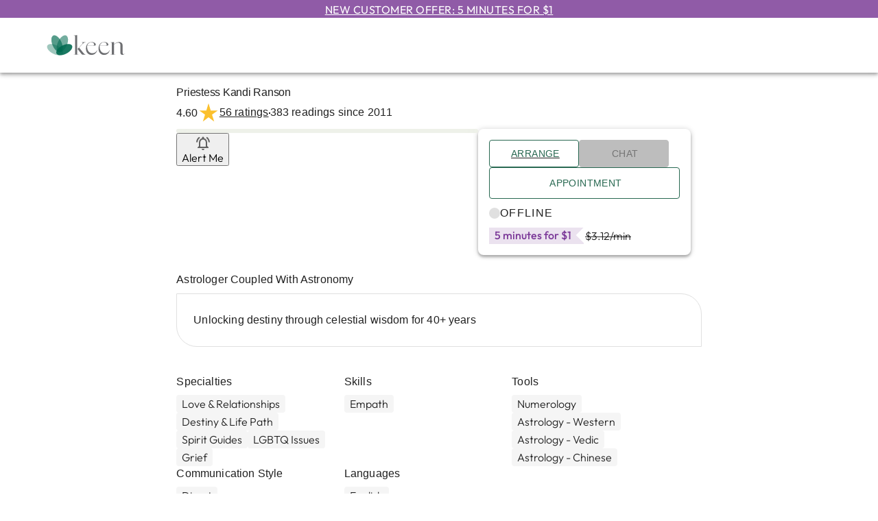

--- FILE ---
content_type: text/html; charset=utf-8
request_url: https://www.keen.com/astrologers/priestess-kandi-ranson/10359989
body_size: 24023
content:
<!DOCTYPE html><html lang="en"><head><meta charSet="utf-8" data-next-head=""/><link href="/_next/static/media/favicon.f109d6f4.ico" rel="shortcut icon" data-next-head=""/><meta name="viewport" content="width=device-width, initial-scale=1.0, maximum-scale=2, user-scalable=yes" data-next-head=""/><meta http-equiv="Pragma" content="no-cache" data-next-head=""/><meta http-equiv="Cache-Control" content="no-store" data-next-head=""/><title data-next-head="">Priestess Kandi Ranson in Astrologers | Astrology Readings Advisor at KEEN</title><meta name="robots" content="index,follow" data-next-head=""/><meta name="description" content="Get live advice today from Priestess Kandi Ranson in Astrologers at KEEN. Immediate and powerful insights 24/7 via phone, chat and email. Free trial for new customers: first 3 minutes free." data-next-head=""/><meta property="og:title" content="Priestess Kandi Ranson in Astrologers | Astrology Readings Advisor at KEEN" data-next-head=""/><meta property="og:description" content="Get live advice today from Priestess Kandi Ranson in Astrologers at KEEN. Immediate and powerful insights 24/7 via phone, chat and email. Free trial for new customers: first 3 minutes free." data-next-head=""/><link rel="canonical" href="/astrologers/priestess-kandi-ranson/10359989" data-next-head=""/><meta property="keywords" content="Priestess Kandi Ranson, Astrology Readings, Astrologers, KEEN, Astrologer Coupled With Astronomy, Unlocking destiny through celestial wisdom for 40+ years " data-next-head=""/><meta name="application-name" content="Keen"/><meta name="apple-mobile-web-app-capable" content="yes"/><meta name="apple-mobile-web-app-status-bar-style" content="rgb(31,33,35)"/><meta name="apple-mobile-web-app-title" content="Keen"/><meta name="format-detection" content="telephone=no"/><meta name="mobile-web-app-capable" content="yes"/><meta name="msapplication-tap-highlight" content="no"/><link rel="preconnect" href="//cdn.dynamicyield.com" crossorigin="anonymous"/><link rel="preconnect" href="//st.dynamicyield.com" crossorigin="anonymous"/><link rel="preconnect" href="//rcom.dynamicyield.com" crossorigin="anonymous"/><link rel="preconnect" href="//images-contentstack.io" crossorigin="anonymous"/><link rel="preconnect" href="//www.googletagmanager.com" crossorigin="anonymous"/><link rel="preload" href="/fonts/Outfit-Latin-Ext.woff2" as="font" type="font/woff2"/><link rel="preload" href="/fonts/Outfit-Latin.woff2" as="font" type="font/woff2"/><link rel="stylesheet" href="/fonts/fonts.css"/><script type="text/javascript">window.DY = window.DY || {}; 
                                             DY.userActiveConsent = { accepted: true };
                                            </script><link rel="preload" href="/_next/static/css/dad37519947dde63.css" as="style"/><link rel="stylesheet" href="/_next/static/css/dad37519947dde63.css" data-n-g=""/><link rel="preload" href="/_next/static/css/635c46d5c6622962.css" as="style"/><link rel="stylesheet" href="/_next/static/css/635c46d5c6622962.css" data-n-p=""/><link rel="preload" href="/_next/static/css/4807d4f40c3e4e27.css" as="style"/><link rel="stylesheet" href="/_next/static/css/4807d4f40c3e4e27.css" data-n-p=""/><link rel="preload" href="/_next/static/css/a522290ee8744ce6.css" as="style"/><link rel="stylesheet" href="/_next/static/css/a522290ee8744ce6.css" data-n-p=""/><link rel="preload" href="/_next/static/css/a3253a18adac02d8.css" as="style"/><link rel="stylesheet" href="/_next/static/css/a3253a18adac02d8.css"/><link rel="preload" href="/_next/static/css/a14f0128950916da.css" as="style"/><link rel="stylesheet" href="/_next/static/css/a14f0128950916da.css"/><noscript data-n-css=""></noscript><script defer="" nomodule="" src="/_next/static/chunks/polyfills-42372ed130431b0a.js"></script><script id="dynamic_yield" type="text/javascript" src="//cdn.dynamicyield.com/api/8790624/api_dynamic.js" defer="" data-nscript="beforeInteractive"></script><script id="static_yield" type="text/javascript" src="//cdn.dynamicyield.com/api/8790624/api_static.js" defer="" data-nscript="beforeInteractive"></script><script defer="" src="/_next/static/chunks/10513.0711e351fd9291e4.js"></script><script defer="" src="/_next/static/chunks/78540.937b08c149d385ea.js"></script><script src="/_next/static/chunks/webpack-34fb4cc0c703a5ce.js" defer=""></script><script src="/_next/static/chunks/framework-652ebb6f94f8ae3a.js" defer=""></script><script src="/_next/static/chunks/main-a19e4dfe9f9df2aa.js" defer=""></script><script src="/_next/static/chunks/pages/_app-1b0529780934d967.js" defer=""></script><script src="/_next/static/chunks/b8de1aba-05fb6be6296df4f5.js" defer=""></script><script src="/_next/static/chunks/45408-83ccf93b70e1db89.js" defer=""></script><script src="/_next/static/chunks/26023-524ed0604ef8ba1c.js" defer=""></script><script src="/_next/static/chunks/25494-d17c7d05e515c6b5.js" defer=""></script><script src="/_next/static/chunks/44916-75ff93f1f14c6f69.js" defer=""></script><script src="/_next/static/chunks/35680-af78f93f9b2bc461.js" defer=""></script><script src="/_next/static/chunks/78478-f03d8b6af274d746.js" defer=""></script><script src="/_next/static/chunks/71184-bc25dbca7b54c335.js" defer=""></script><script src="/_next/static/chunks/8696-7372133a3821323d.js" defer=""></script><script src="/_next/static/chunks/63672-43918d1ffcbddf27.js" defer=""></script><script src="/_next/static/chunks/44742-5732c5676ad897de.js" defer=""></script><script src="/_next/static/chunks/20845-4fbf67ec6f1ae103.js" defer=""></script><script src="/_next/static/chunks/79704-fe650e3823245701.js" defer=""></script><script src="/_next/static/chunks/42137-32bbb6624f8bef7a.js" defer=""></script><script src="/_next/static/chunks/43875-ed0a118378421b5f.js" defer=""></script><script src="/_next/static/chunks/62283-244418307b03f304.js" defer=""></script><script src="/_next/static/chunks/6096-63e970a4e3ccef52.js" defer=""></script><script src="/_next/static/chunks/90987-7ed3f36429d54da9.js" defer=""></script><script src="/_next/static/chunks/78763-60ffae803e6e93cb.js" defer=""></script><script src="/_next/static/chunks/pages/advisor-details/%5BcategoryName%5D/%5BadvisorName%5D/%5BlistingId%5D-f980cb39f7d5d0f2.js" defer=""></script><script src="/_next/static/DqW8xVEo1IGet8z-VxX_o/_buildManifest.js" defer=""></script><script src="/_next/static/DqW8xVEo1IGet8z-VxX_o/_ssgManifest.js" defer=""></script></head><body><div class="page-container"><div id="__next"> <a href="/Registration/LoginStarter.aspx?Mode=StartWithReg&amp;returnurl=/"><div class="OfferBanner_header-banner-container__vIX1U OfferBanner_sticky__Eqmnm underline" data-tagId="header-banner">New Customer Offer: 5 minutes for $1</div></a><div class="PrimaryHeader_header-container__VUjhx"><div class="container"><style data-emotion="css 1f11l0v">.css-1f11l0v{--Grid-columns:12;--Grid-columnSpacing:0px;--Grid-rowSpacing:0px;-webkit-flex-direction:row;-ms-flex-direction:row;flex-direction:row;min-width:0;box-sizing:border-box;display:-webkit-box;display:-webkit-flex;display:-ms-flexbox;display:flex;-webkit-box-flex-wrap:wrap;-webkit-flex-wrap:wrap;-ms-flex-wrap:wrap;flex-wrap:wrap;gap:var(--Grid-rowSpacing) var(--Grid-columnSpacing);}.css-1f11l0v >*{--Grid-parent-columns:12;}.css-1f11l0v >*{--Grid-parent-columnSpacing:0px;}.css-1f11l0v >*{--Grid-parent-rowSpacing:0px;}</style><div class="MuiGrid-root MuiGrid-container MuiGrid-direction-xs-row PrimaryHeader_grid-container__SDnHs css-1f11l0v"><style data-emotion="css 3c6wl0">.css-3c6wl0{-webkit-box-flex:0;-webkit-flex-grow:0;-ms-flex-positive:0;flex-grow:0;-webkit-flex-basis:auto;-ms-flex-preferred-size:auto;flex-basis:auto;width:calc(100% * 4 / var(--Grid-parent-columns) - (var(--Grid-parent-columns) - 4) * (var(--Grid-parent-columnSpacing) / var(--Grid-parent-columns)));min-width:0;box-sizing:border-box;}@media (min-width:905px){.css-3c6wl0{-webkit-box-flex:0;-webkit-flex-grow:0;-ms-flex-positive:0;flex-grow:0;-webkit-flex-basis:auto;-ms-flex-preferred-size:auto;flex-basis:auto;width:calc(100% * 2 / var(--Grid-parent-columns) - (var(--Grid-parent-columns) - 2) * (var(--Grid-parent-columnSpacing) / var(--Grid-parent-columns)));}}</style><div class="MuiGrid-root MuiGrid-direction-xs-row MuiGrid-grid-xs-4 MuiGrid-grid-md-2 css-3c6wl0"><div class="Logo_header-logo-container__fWt4l"><a href="/" aria-label="Keen Logo"><svg xmlns="http://www.w3.org/2000/svg" xmlns:xlink="http://www.w3.org/1999/xlink" x="0px" y="0px" width="117px" height="35px" viewBox="0 0 117 35" style="enable-background:new 0 0 117 35" xml:space="preserve"><style type="text/css">
        .svg-keen-logo-0 {fill: #006a50;}
		.svg-keen-logo-0 .opacity-1 {opacity: 0.38}
		.svg-keen-logo-0 .opacity-2 {opacity: 0.67}
		.svg-keen-logo-0 .opacity-3 {opacity: 0.55}
		.svg-keen-logo-0 .opacity-4 {opacity: 0.9}
		.svg-keen-logo-1 {fill: #6d6e71;}
	</style><g><g class="svg-keen-logo-1 svg-keen-logo-1"><path d="M46.5887 30.5303H48.6226V30.8015H41.4022V30.5303H43.4361V4.15716C43.4361 3.84078 43.3796 3.59218 43.2666 3.41139C43.1537 3.2306 43.0011 3.10065 42.809 3.02156C42.6169 2.94246 42.4022 2.90291 42.1649 2.90291C41.9277 2.90291 41.6734 2.91421 41.4022 2.93681V2.76732L46.5887 2.19104V30.5303ZM54.521 26.9371C54.8374 27.3664 55.1877 27.8128 55.5719 28.2761C55.956 28.7393 56.3798 29.1574 56.8431 29.5303C57.3063 29.9032 57.7922 30.2083 58.3007 30.4456C58.8092 30.6829 59.3346 30.8015 59.877 30.8015H54.7922C54.4984 30.8015 54.2046 30.7224 53.9108 30.5642C53.617 30.406 53.3459 30.2026 53.0973 29.954C52.8487 29.7055 52.6057 29.4399 52.3684 29.1574C52.1311 28.8749 51.9108 28.5981 51.7074 28.3269L47.0294 22.3946L52.5888 16.5302C53.312 15.7618 53.8374 15.1234 54.1651 14.6149C54.4928 14.1064 54.6453 13.7053 54.6227 13.4115C54.6001 13.1177 54.4137 12.9087 54.0634 12.7844C53.7131 12.6601 53.2216 12.5979 52.5888 12.5979V12.4962H59.8431V12.5979C59.3459 12.5979 58.877 12.6262 58.4363 12.6827C57.9956 12.7392 57.5323 12.8861 57.0465 13.1234C56.5606 13.3607 56.0238 13.7166 55.4363 14.1912C54.8487 14.6657 54.1594 15.3098 53.3685 16.1234L49.2667 20.4285L54.521 26.9371Z"></path><path d="M75.8432 23.7845C75.5947 25.0048 75.1879 26.0783 74.6229 27.0049C74.0579 27.9314 73.3969 28.6998 72.6398 29.31C71.8827 29.9202 71.0522 30.3778 70.1483 30.6829C69.2443 30.988 68.329 31.1405 67.4025 31.1405C66.3855 31.1405 65.3911 30.9484 64.4194 30.5642C63.4476 30.18 62.5832 29.6094 61.8261 28.8523C61.0691 28.0953 60.4589 27.1405 59.9956 25.9879C59.5323 24.8354 59.3007 23.4907 59.3007 21.954C59.3007 20.1686 59.5493 18.6601 60.0465 17.4285C60.5436 16.1968 61.1934 15.2025 61.9956 14.4454C62.7979 13.6883 63.6962 13.1403 64.6906 12.8013C65.6849 12.4623 66.668 12.2928 67.6398 12.2928C68.4307 12.2928 69.1878 12.3889 69.911 12.581C70.6341 12.7731 71.2726 13.0386 71.8262 13.3776C72.3799 13.7166 72.8206 14.1234 73.1483 14.598C73.476 15.0725 73.6398 15.581 73.6398 16.1234C73.6398 16.5076 73.5438 16.7957 73.3517 16.9878C73.1596 17.1799 72.9167 17.3155 72.6229 17.3946C72.3291 17.4737 72.0296 17.5189 71.7246 17.5302C71.4195 17.5415 71.1426 17.5584 70.894 17.581L61.1651 17.5471C61.0747 17.9991 61.0295 18.5076 61.0295 19.0726C61.0295 20.7223 61.2442 22.1517 61.6736 23.3608C62.103 24.5698 62.6736 25.5642 63.3855 26.3438C64.0974 27.1235 64.9109 27.6998 65.8262 28.0727C66.7414 28.4456 67.6737 28.632 68.6228 28.632C69.346 28.632 70.0692 28.5247 70.7923 28.31C71.5155 28.0953 72.1878 27.7845 72.8093 27.3778C73.4308 26.971 73.9958 26.4625 74.5042 25.8523C75.0127 25.2421 75.4252 24.5529 75.7415 23.7845H75.8432ZM71.1652 16.1573C71.1652 15.6149 71.0579 15.129 70.8432 14.6997C70.6285 14.2703 70.3347 13.903 69.9618 13.5979C69.5889 13.2929 69.1652 13.0612 68.6906 12.903C68.216 12.7448 67.7076 12.6657 67.1652 12.6657C66.6228 12.6657 66.0635 12.7505 65.4872 12.92C64.9109 13.0895 64.3629 13.3607 63.8431 13.7335C63.3233 14.1064 62.8374 14.5697 62.3855 15.1234C61.9335 15.6771 61.5606 16.3494 61.2668 17.1404H69.9788C70.476 17.1404 70.798 17.0669 70.9449 16.92C71.0918 16.7731 71.1652 16.5189 71.1652 16.1573Z"></path><path d="M94.1485 23.7845C93.8999 25.0048 93.4931 26.0783 92.9282 27.0049C92.3632 27.9314 91.7022 28.6998 90.9451 29.31C90.188 29.9202 89.3575 30.3778 88.4535 30.6829C87.5496 30.988 86.6343 31.1405 85.7077 31.1405C84.6908 31.1405 83.6964 30.9484 82.7247 30.5642C81.7529 30.18 80.8885 29.6094 80.1314 28.8523C79.3743 28.0953 78.7642 27.1405 78.3009 25.9879C77.8376 24.8354 77.606 23.4907 77.606 21.954C77.606 20.1686 77.8545 18.6601 78.3517 17.4285C78.8489 16.1968 79.4986 15.2025 80.3009 14.4454C81.1032 13.6883 82.0015 13.1403 82.9958 12.8013C83.9902 12.4623 84.9733 12.2928 85.945 12.2928C86.736 12.2928 87.4931 12.3889 88.2162 12.581C88.9394 12.7731 89.5778 13.0386 90.1315 13.3776C90.6852 13.7166 91.1259 14.1234 91.4536 14.598C91.7812 15.0725 91.9451 15.581 91.9451 16.1234C91.9451 16.5076 91.849 16.7957 91.657 16.9878C91.4649 17.1799 91.2219 17.3155 90.9281 17.3946C90.6343 17.4737 90.3349 17.5189 90.0298 17.5302C89.7247 17.5415 89.4479 17.5584 89.1993 17.581L79.4704 17.5471C79.38 17.9991 79.3348 18.5076 79.3348 19.0726C79.3348 20.7223 79.5495 22.1517 79.9789 23.3608C80.4082 24.5698 80.9789 25.5642 81.6907 26.3438C82.4026 27.1235 83.2162 27.6998 84.1315 28.0727C85.0467 28.4456 85.9789 28.632 86.9281 28.632C87.6513 28.632 88.3744 28.5247 89.0976 28.31C89.8208 28.0953 90.4931 27.7845 91.1146 27.3778C91.7361 26.971 92.301 26.4625 92.8095 25.8523C93.318 25.2421 93.7304 24.5529 94.0468 23.7845H94.1485ZM89.4705 16.1573C89.4705 15.6149 89.3631 15.129 89.1485 14.6997C88.9338 14.2703 88.64 13.903 88.2671 13.5979C87.8942 13.2929 87.4705 13.0612 86.9959 12.903C86.5213 12.7448 86.0128 12.6657 85.4704 12.6657C84.9281 12.6657 84.3687 12.7505 83.7925 12.92C83.2162 13.0895 82.6682 13.3607 82.1484 13.7335C81.6286 14.1064 81.1427 14.5697 80.6907 15.1234C80.2388 15.6771 79.8659 16.3494 79.5721 17.1404H88.284C88.7812 17.1404 89.1033 17.0669 89.2501 16.92C89.397 16.7731 89.4705 16.5189 89.4705 16.1573Z"></path><path d="M116.183 29.1744C115.55 29.8071 114.9 30.2704 114.234 30.5642C113.567 30.858 112.928 31.0049 112.318 31.0049C111.527 31.0049 110.872 30.7676 110.352 30.293C109.832 29.8184 109.572 29.1518 109.572 28.293V17.2759C109.572 15.8296 109.245 14.7957 108.589 14.1742C107.934 13.5527 107.12 13.242 106.149 13.242C105.177 13.242 104.177 13.5075 103.081 14.0386C101.985 14.5697 101.007 15.2872 100.149 16.1912V30.5303H102.183V30.8015H94.9622V30.5303H96.9961V14.2589C96.9961 13.9426 96.9396 13.694 96.8266 13.5132C96.7136 13.3324 96.561 13.2024 96.369 13.1233C96.1769 13.0442 95.9622 13.0047 95.7249 13.0047C95.4876 13.0047 95.2333 13.016 94.9622 13.0386V12.8691L100.149 12.3267V15.7844C100.646 15.242 101.2 14.7618 101.81 14.3437C102.42 13.9256 103.058 13.564 103.725 13.2589C104.392 12.9538 105.07 12.7222 105.759 12.564C106.448 12.4058 107.109 12.3267 107.742 12.3267C108.42 12.3267 109.058 12.4228 109.657 12.6149C110.256 12.807 110.782 13.1007 111.234 13.4962C111.686 13.8917 112.041 14.4002 112.301 15.0217C112.561 15.6431 112.691 16.3946 112.691 17.2759V27.2421C112.691 28.1009 112.832 28.7732 113.115 29.2591C113.397 29.745 113.776 29.9879 114.251 29.9879C114.815 29.9879 115.437 29.6828 116.115 29.0727L116.183 29.1744Z"></path></g><g class="svg-keen-logo-0 svg-keen-logo-0"><path class="opacity-1 opacity-1" d="M25.6036 29.1572C27.2477 25.9319 23.5153 20.7353 17.2671 17.5503C11.0189 14.3653 4.62095 14.398 2.97687 17.6233C1.33279 20.8486 5.06518 26.0451 11.3134 29.2301C17.5616 32.4151 23.9596 32.3825 25.6036 29.1572Z"></path><path class="opacity-2 opacity-2" d="M22.6532 26.9542C26.0919 25.3907 26.4242 18.7231 23.3954 12.0616C20.3666 5.40016 15.1237 1.26742 11.685 2.83089C8.24633 4.39436 7.91406 11.062 10.9428 17.7235C13.9716 24.3849 19.2145 28.5177 22.6532 26.9542Z"></path><path class="opacity-3 opacity-3" d="M31.1105 17.7264C34.1392 11.0649 33.807 4.39731 30.3683 2.83384C26.9296 1.27037 21.6867 5.40311 18.6579 12.0646C15.6291 18.726 15.9614 25.3937 19.4001 26.9571C22.8388 28.5206 28.0817 24.3879 31.1105 17.7264Z"></path><path class="opacity-4 opacity-4" d="M30.6913 29.2331C36.9395 26.0481 40.6719 20.8515 39.0278 17.6262C37.3838 14.4009 30.9858 14.3682 24.7376 17.5532C18.4894 20.7382 14.757 25.9348 16.4011 29.1601C18.0451 32.3854 24.4431 32.4181 30.6913 29.2331Z"></path></g></g></svg></a></div></div></div><noscript><div class="js-disabled-hidden"><div class="Menu_header-menu-container__9CvAb"><div class="relative"><style data-emotion="css daywl0">.css-daywl0{font-family:"Roboto","Helvetica","Arial",sans-serif;font-weight:500;font-size:0.875rem;line-height:1.75;letter-spacing:0.02857em;text-transform:uppercase;min-width:64px;padding:6px 16px;border:0;border-radius:4px;-webkit-transition:background-color 250ms cubic-bezier(0.4, 0, 0.2, 1) 0ms,box-shadow 250ms cubic-bezier(0.4, 0, 0.2, 1) 0ms,border-color 250ms cubic-bezier(0.4, 0, 0.2, 1) 0ms,color 250ms cubic-bezier(0.4, 0, 0.2, 1) 0ms;transition:background-color 250ms cubic-bezier(0.4, 0, 0.2, 1) 0ms,box-shadow 250ms cubic-bezier(0.4, 0, 0.2, 1) 0ms,border-color 250ms cubic-bezier(0.4, 0, 0.2, 1) 0ms,color 250ms cubic-bezier(0.4, 0, 0.2, 1) 0ms;--variant-textColor:#286851;--variant-outlinedColor:#286851;--variant-outlinedBorder:rgba(40, 104, 81, 0.5);--variant-containedColor:#fff;--variant-containedBg:#286851;box-shadow:none;-webkit-transition:background-color 250ms cubic-bezier(0.4, 0, 0.2, 1) 0ms,box-shadow 250ms cubic-bezier(0.4, 0, 0.2, 1) 0ms,border-color 250ms cubic-bezier(0.4, 0, 0.2, 1) 0ms;transition:background-color 250ms cubic-bezier(0.4, 0, 0.2, 1) 0ms,box-shadow 250ms cubic-bezier(0.4, 0, 0.2, 1) 0ms,border-color 250ms cubic-bezier(0.4, 0, 0.2, 1) 0ms;}.css-daywl0:hover{-webkit-text-decoration:none;text-decoration:none;}.css-daywl0.Mui-disabled{color:rgba(0, 0, 0, 0.26);}@media (hover: hover){.css-daywl0:hover{--variant-containedBg:#61B59D;--variant-textBg:rgba(40, 104, 81, 0.04);--variant-outlinedBorder:#286851;--variant-outlinedBg:rgba(40, 104, 81, 0.04);}}.css-daywl0:hover{box-shadow:none;}.css-daywl0.Mui-focusVisible{box-shadow:none;}.css-daywl0:active{box-shadow:none;}.css-daywl0.Mui-disabled{box-shadow:none;}.css-daywl0.MuiButton-loading{color:transparent;}</style><style data-emotion="css uqtxhu">.css-uqtxhu{display:-webkit-inline-box;display:-webkit-inline-flex;display:-ms-inline-flexbox;display:inline-flex;-webkit-align-items:center;-webkit-box-align:center;-ms-flex-align:center;align-items:center;-webkit-box-pack:center;-ms-flex-pack:center;-webkit-justify-content:center;justify-content:center;position:relative;box-sizing:border-box;-webkit-tap-highlight-color:transparent;background-color:transparent;outline:0;border:0;margin:0;border-radius:0;padding:0;cursor:pointer;-webkit-user-select:none;-moz-user-select:none;-ms-user-select:none;user-select:none;vertical-align:middle;-moz-appearance:none;-webkit-appearance:none;-webkit-text-decoration:none;text-decoration:none;color:inherit;font-family:"Roboto","Helvetica","Arial",sans-serif;font-weight:500;font-size:0.875rem;line-height:1.75;letter-spacing:0.02857em;text-transform:uppercase;min-width:64px;padding:6px 16px;border:0;border-radius:4px;-webkit-transition:background-color 250ms cubic-bezier(0.4, 0, 0.2, 1) 0ms,box-shadow 250ms cubic-bezier(0.4, 0, 0.2, 1) 0ms,border-color 250ms cubic-bezier(0.4, 0, 0.2, 1) 0ms,color 250ms cubic-bezier(0.4, 0, 0.2, 1) 0ms;transition:background-color 250ms cubic-bezier(0.4, 0, 0.2, 1) 0ms,box-shadow 250ms cubic-bezier(0.4, 0, 0.2, 1) 0ms,border-color 250ms cubic-bezier(0.4, 0, 0.2, 1) 0ms,color 250ms cubic-bezier(0.4, 0, 0.2, 1) 0ms;--variant-textColor:#286851;--variant-outlinedColor:#286851;--variant-outlinedBorder:rgba(40, 104, 81, 0.5);--variant-containedColor:#fff;--variant-containedBg:#286851;box-shadow:none;-webkit-transition:background-color 250ms cubic-bezier(0.4, 0, 0.2, 1) 0ms,box-shadow 250ms cubic-bezier(0.4, 0, 0.2, 1) 0ms,border-color 250ms cubic-bezier(0.4, 0, 0.2, 1) 0ms;transition:background-color 250ms cubic-bezier(0.4, 0, 0.2, 1) 0ms,box-shadow 250ms cubic-bezier(0.4, 0, 0.2, 1) 0ms,border-color 250ms cubic-bezier(0.4, 0, 0.2, 1) 0ms;}.css-uqtxhu::-moz-focus-inner{border-style:none;}.css-uqtxhu.Mui-disabled{pointer-events:none;cursor:default;}@media print{.css-uqtxhu{-webkit-print-color-adjust:exact;color-adjust:exact;}}.css-uqtxhu:hover{-webkit-text-decoration:none;text-decoration:none;}.css-uqtxhu.Mui-disabled{color:rgba(0, 0, 0, 0.26);}@media (hover: hover){.css-uqtxhu:hover{--variant-containedBg:#61B59D;--variant-textBg:rgba(40, 104, 81, 0.04);--variant-outlinedBorder:#286851;--variant-outlinedBg:rgba(40, 104, 81, 0.04);}}.css-uqtxhu:hover{box-shadow:none;}.css-uqtxhu.Mui-focusVisible{box-shadow:none;}.css-uqtxhu:active{box-shadow:none;}.css-uqtxhu.Mui-disabled{box-shadow:none;}.css-uqtxhu.MuiButton-loading{color:transparent;}</style><button class="MuiButtonBase-root MuiButton-root MuiButton-generic MuiButton-genericPrimary MuiButton-sizeNone MuiButton-genericSizeNone MuiButton-colorPrimary MuiButton-disableElevation MuiButton-root MuiButton-generic MuiButton-genericPrimary MuiButton-sizeNone MuiButton-genericSizeNone MuiButton-colorPrimary MuiButton-disableElevation MenuButton_header-menu-button___ZtZG css-uqtxhu" tabindex="0" type="button" id="explore advisors-menu-button" aria-haspopup="true">Explore Advisors<style data-emotion="css y6wbba">.css-y6wbba{display:inherit;margin-right:-4px;margin-left:8px;}</style><span class="MuiButton-icon MuiButton-endIcon MuiButton-iconSizeNone css-y6wbba"><style data-emotion="css q7mezt">.css-q7mezt{-webkit-user-select:none;-moz-user-select:none;-ms-user-select:none;user-select:none;width:1em;height:1em;display:inline-block;-webkit-flex-shrink:0;-ms-flex-negative:0;flex-shrink:0;-webkit-transition:fill 200ms cubic-bezier(0.4, 0, 0.2, 1) 0ms;transition:fill 200ms cubic-bezier(0.4, 0, 0.2, 1) 0ms;fill:currentColor;font-size:1.5rem;}</style><svg class="MuiSvgIcon-root MuiSvgIcon-fontSizeMedium css-q7mezt" focusable="false" aria-hidden="true" viewBox="0 0 24 24"><path d="M7.41 8.59 12 13.17l4.59-4.58L18 10l-6 6-6-6z"></path></svg></span></button><style data-emotion="css ewxla7">.css-ewxla7{position:fixed;z-index:1300;right:0;bottom:0;top:0;left:0;visibility:hidden;}</style><div role="presentation" id="explore advisors-menu" class="MuiPopover-root MuiMenu-root MenuButton_header-menu-links-container__xm2_R MuiModal-root MuiModal-hidden css-ewxla7"><style data-emotion="css lw0xdp">.css-lw0xdp{z-index:-1;}</style><style data-emotion="css 1lbe2ow">.css-1lbe2ow{position:fixed;display:-webkit-box;display:-webkit-flex;display:-ms-flexbox;display:flex;-webkit-align-items:center;-webkit-box-align:center;-ms-flex-align:center;align-items:center;-webkit-box-pack:center;-ms-flex-pack:center;-webkit-justify-content:center;justify-content:center;right:0;bottom:0;top:0;left:0;background-color:rgba(0, 0, 0, 0.5);-webkit-tap-highlight-color:transparent;background-color:transparent;z-index:-1;}</style><div aria-hidden="true" class="MuiBackdrop-root MuiBackdrop-invisible MuiModal-backdrop css-1lbe2ow" style="opacity:0;visibility:hidden"></div><div tabindex="-1" data-testid="sentinelStart"></div><style data-emotion="css 9kzjsi">.css-9kzjsi{position:absolute;overflow-y:auto;overflow-x:hidden;min-width:16px;min-height:16px;max-width:calc(100% - 32px);max-height:calc(100% - 32px);outline:0;max-height:calc(100% - 96px);-webkit-overflow-scrolling:touch;}</style><style data-emotion="css d1xm6m">.css-d1xm6m{background-color:#fff;color:rgba(0, 0, 0, 0.87);-webkit-transition:box-shadow 300ms cubic-bezier(0.4, 0, 0.2, 1) 0ms;transition:box-shadow 300ms cubic-bezier(0.4, 0, 0.2, 1) 0ms;border-radius:4px;box-shadow:var(--Paper-shadow);background-image:var(--Paper-overlay);position:absolute;overflow-y:auto;overflow-x:hidden;min-width:16px;min-height:16px;max-width:calc(100% - 32px);max-height:calc(100% - 32px);outline:0;max-height:calc(100% - 96px);-webkit-overflow-scrolling:touch;}</style><div class="MuiPaper-root MuiPaper-elevation MuiPaper-rounded MuiPaper-elevation8 MuiPopover-paper MuiMenu-paper MenuButton_menu-links-content-container__o6jcl css-d1xm6m" style="--Paper-shadow:0px 5px 5px -3px rgba(0,0,0,0.2),0px 8px 10px 1px rgba(0,0,0,0.14),0px 3px 14px 2px rgba(0,0,0,0.12);opacity:0;transform:scale(0.75, 0.5625);visibility:hidden" tabindex="-1"><style data-emotion="css vtb3w5">.css-vtb3w5{outline:0;}</style><style data-emotion="css ubifyk">.css-ubifyk{list-style:none;margin:0;padding:0;position:relative;padding-top:8px;padding-bottom:8px;outline:0;}</style><ul class="MuiList-root MuiList-padding MuiMenu-list hide-bullets default-menu hide-bullets default-menu css-ubifyk" role="menu" tabindex="0"><a href="/psychic-readings/195" tabindex="0"><style data-emotion="css 1kc9fqm">.css-1kc9fqm{font-family:"Roboto","Helvetica","Arial",sans-serif;font-weight:400;font-size:1rem;line-height:1.5;letter-spacing:0.00938em;display:-webkit-box;display:-webkit-flex;display:-ms-flexbox;display:flex;-webkit-box-pack:start;-ms-flex-pack:start;-webkit-justify-content:flex-start;justify-content:flex-start;-webkit-align-items:center;-webkit-box-align:center;-ms-flex-align:center;align-items:center;position:relative;-webkit-text-decoration:none;text-decoration:none;min-height:48px;padding-top:6px;padding-bottom:6px;box-sizing:border-box;white-space:nowrap;padding-left:16px;padding-right:16px;}.css-1kc9fqm:hover{-webkit-text-decoration:none;text-decoration:none;background-color:rgba(0, 0, 0, 0.04);}@media (hover: none){.css-1kc9fqm:hover{background-color:transparent;}}.css-1kc9fqm.Mui-selected{background-color:rgba(40, 104, 81, 0.08);}.css-1kc9fqm.Mui-selected.Mui-focusVisible{background-color:rgba(40, 104, 81, 0.2);}.css-1kc9fqm.Mui-selected:hover{background-color:rgba(40, 104, 81, 0.12);}@media (hover: none){.css-1kc9fqm.Mui-selected:hover{background-color:rgba(40, 104, 81, 0.08);}}.css-1kc9fqm.Mui-focusVisible{background-color:rgba(0, 0, 0, 0.12);}.css-1kc9fqm.Mui-disabled{opacity:0.38;}.css-1kc9fqm+.MuiDivider-root{margin-top:8px;margin-bottom:8px;}.css-1kc9fqm+.MuiDivider-inset{margin-left:52px;}.css-1kc9fqm .MuiListItemText-root{margin-top:0;margin-bottom:0;}.css-1kc9fqm .MuiListItemText-inset{padding-left:36px;}.css-1kc9fqm .MuiListItemIcon-root{min-width:36px;}@media (min-width:600px){.css-1kc9fqm{min-height:auto;}}</style><style data-emotion="css 1x7payi">.css-1x7payi{display:-webkit-inline-box;display:-webkit-inline-flex;display:-ms-inline-flexbox;display:inline-flex;-webkit-align-items:center;-webkit-box-align:center;-ms-flex-align:center;align-items:center;-webkit-box-pack:center;-ms-flex-pack:center;-webkit-justify-content:center;justify-content:center;position:relative;box-sizing:border-box;-webkit-tap-highlight-color:transparent;background-color:transparent;outline:0;border:0;margin:0;border-radius:0;padding:0;cursor:pointer;-webkit-user-select:none;-moz-user-select:none;-ms-user-select:none;user-select:none;vertical-align:middle;-moz-appearance:none;-webkit-appearance:none;-webkit-text-decoration:none;text-decoration:none;color:inherit;font-family:"Roboto","Helvetica","Arial",sans-serif;font-weight:400;font-size:1rem;line-height:1.5;letter-spacing:0.00938em;display:-webkit-box;display:-webkit-flex;display:-ms-flexbox;display:flex;-webkit-box-pack:start;-ms-flex-pack:start;-webkit-justify-content:flex-start;justify-content:flex-start;-webkit-align-items:center;-webkit-box-align:center;-ms-flex-align:center;align-items:center;position:relative;-webkit-text-decoration:none;text-decoration:none;min-height:48px;padding-top:6px;padding-bottom:6px;box-sizing:border-box;white-space:nowrap;padding-left:16px;padding-right:16px;}.css-1x7payi::-moz-focus-inner{border-style:none;}.css-1x7payi.Mui-disabled{pointer-events:none;cursor:default;}@media print{.css-1x7payi{-webkit-print-color-adjust:exact;color-adjust:exact;}}.css-1x7payi:hover{-webkit-text-decoration:none;text-decoration:none;background-color:rgba(0, 0, 0, 0.04);}@media (hover: none){.css-1x7payi:hover{background-color:transparent;}}.css-1x7payi.Mui-selected{background-color:rgba(40, 104, 81, 0.08);}.css-1x7payi.Mui-selected.Mui-focusVisible{background-color:rgba(40, 104, 81, 0.2);}.css-1x7payi.Mui-selected:hover{background-color:rgba(40, 104, 81, 0.12);}@media (hover: none){.css-1x7payi.Mui-selected:hover{background-color:rgba(40, 104, 81, 0.08);}}.css-1x7payi.Mui-focusVisible{background-color:rgba(0, 0, 0, 0.12);}.css-1x7payi.Mui-disabled{opacity:0.38;}.css-1x7payi+.MuiDivider-root{margin-top:8px;margin-bottom:8px;}.css-1x7payi+.MuiDivider-inset{margin-left:52px;}.css-1x7payi .MuiListItemText-root{margin-top:0;margin-bottom:0;}.css-1x7payi .MuiListItemText-inset{padding-left:36px;}.css-1x7payi .MuiListItemIcon-root{min-width:36px;}@media (min-width:600px){.css-1x7payi{min-height:auto;}}</style><li class="MuiButtonBase-root MuiMenuItem-root MuiMenuItem-gutters MuiMenuItem-root MuiMenuItem-gutters MenuButton_item-container__SJjPW css-1x7payi" tabindex="-1" role="menuitem">Psychic Readings</li></a><a href="/psychic-readings/love-relationships/635"><li class="MuiButtonBase-root MuiMenuItem-root MuiMenuItem-gutters MuiMenuItem-root MuiMenuItem-gutters MenuButton_item-container__SJjPW css-1x7payi" tabindex="-1" role="menuitem">Love &amp; Relationships</li></a><a href="/psychic-readings/life-path-advice/636"><li class="MuiButtonBase-root MuiMenuItem-root MuiMenuItem-gutters MuiMenuItem-root MuiMenuItem-gutters MenuButton_item-container__SJjPW css-1x7payi" tabindex="-1" role="menuitem">Life Path &amp; Advice</li></a><a href="/psychic-readings/psychic-mediums/754"><li class="MuiButtonBase-root MuiMenuItem-root MuiMenuItem-gutters MuiMenuItem-root MuiMenuItem-gutters MenuButton_item-container__SJjPW css-1x7payi" tabindex="-1" role="menuitem">Psychic Mediums</li></a><a href="/psychic-readings/spiritual-readings/200"><li class="MuiButtonBase-root MuiMenuItem-root MuiMenuItem-gutters MuiMenuItem-root MuiMenuItem-gutters MenuButton_item-container__SJjPW css-1x7payi" tabindex="-1" role="menuitem">Spiritual Readings</li></a><a href="/psychic-readings/tarot-card-readings/588"><li class="MuiButtonBase-root MuiMenuItem-root MuiMenuItem-gutters MuiMenuItem-root MuiMenuItem-gutters MenuButton_item-container__SJjPW css-1x7payi" tabindex="-1" role="menuitem">Tarot Card Readings</li></a><a href="/newadvisors"><li class="MuiButtonBase-root MuiMenuItem-root MuiMenuItem-gutters MuiMenuItem-root MuiMenuItem-gutters MenuButton_item-container__SJjPW css-1x7payi" tabindex="-1" role="menuitem"><span class="MenuButton_new-category__DwVsV">NEW Advisors!</span></li></a><a href="/psychic-readings/astrology-readings/196"><li class="MuiButtonBase-root MuiMenuItem-root MuiMenuItem-gutters MuiMenuItem-root MuiMenuItem-gutters MenuButton_item-container__SJjPW css-1x7payi" tabindex="-1" role="menuitem">Astrology Readings</li></a><a href="/psychic-readings/dream-interpretation/589"><li class="MuiButtonBase-root MuiMenuItem-root MuiMenuItem-gutters MuiMenuItem-root MuiMenuItem-gutters MenuButton_item-container__SJjPW css-1x7payi" tabindex="-1" role="menuitem">Dream Interpretation</li></a><a href="/psychic-readings/financial-guidance/705"><li class="MuiButtonBase-root MuiMenuItem-root MuiMenuItem-gutters MuiMenuItem-root MuiMenuItem-gutters MenuButton_item-container__SJjPW css-1x7payi" tabindex="-1" role="menuitem">Financial Guidance</li></a><a href="/psychic-readings/cartomancy-readings"><li class="MuiButtonBase-root MuiMenuItem-root MuiMenuItem-gutters MuiMenuItem-root MuiMenuItem-gutters MenuButton_item-container__SJjPW css-1x7payi" tabindex="-1" role="menuitem">Cartomancy Readings</li></a><a href="/psychic-readings/angel-readings"><li class="MuiButtonBase-root MuiMenuItem-root MuiMenuItem-gutters MuiMenuItem-root MuiMenuItem-gutters MenuButton_item-container__SJjPW css-1x7payi" tabindex="-1" role="menuitem">Angel Readings</li></a><a href="/psychic-readings/aura-cleansing"><li class="MuiButtonBase-root MuiMenuItem-root MuiMenuItem-gutters MuiMenuItem-root MuiMenuItem-gutters MenuButton_item-container__SJjPW css-1x7payi" tabindex="-1" role="menuitem">Aura Cleansing</li></a><a href="/all-categories"><li class="MuiButtonBase-root MuiMenuItem-root MuiMenuItem-gutters MuiMenuItem-root MuiMenuItem-gutters MenuButton_item-container__SJjPW css-1x7payi" tabindex="-1" role="menuitem">All Categories</li></a></ul></div><div tabindex="-1" data-testid="sentinelEnd"></div></div><a href="/rewards" aria-label="keen rewards link"><button class="MuiButtonBase-root MuiButton-root MuiButton-generic MuiButton-genericPrimary MuiButton-sizeMedium MuiButton-genericSizeMedium MuiButton-colorPrimary MuiButton-disableElevation MuiButton-root MuiButton-generic MuiButton-genericPrimary MuiButton-sizeMedium MuiButton-genericSizeMedium MuiButton-colorPrimary MuiButton-disableElevation Menu_kr-button__4nhj2 css-uqtxhu" tabindex="0" type="button">Keen Rewards</button></a><div class="MenuSearch_header-base-search-container__ezzxx"><style data-emotion="css 5qfe2j">.css-5qfe2j{text-align:center;-webkit-flex:0 0 auto;-ms-flex:0 0 auto;flex:0 0 auto;font-size:1.5rem;padding:8px;border-radius:50%;color:rgba(0, 0, 0, 0.54);-webkit-transition:background-color 150ms cubic-bezier(0.4, 0, 0.2, 1) 0ms;transition:background-color 150ms cubic-bezier(0.4, 0, 0.2, 1) 0ms;--IconButton-hoverBg:rgba(0, 0, 0, 0.04);}.css-5qfe2j:hover{background-color:var(--IconButton-hoverBg);}@media (hover: none){.css-5qfe2j:hover{background-color:transparent;}}.css-5qfe2j.Mui-disabled{background-color:transparent;color:rgba(0, 0, 0, 0.26);}.css-5qfe2j.MuiIconButton-loading{color:transparent;}</style><style data-emotion="css mfslm7">.css-mfslm7{display:-webkit-inline-box;display:-webkit-inline-flex;display:-ms-inline-flexbox;display:inline-flex;-webkit-align-items:center;-webkit-box-align:center;-ms-flex-align:center;align-items:center;-webkit-box-pack:center;-ms-flex-pack:center;-webkit-justify-content:center;justify-content:center;position:relative;box-sizing:border-box;-webkit-tap-highlight-color:transparent;background-color:transparent;outline:0;border:0;margin:0;border-radius:0;padding:0;cursor:pointer;-webkit-user-select:none;-moz-user-select:none;-ms-user-select:none;user-select:none;vertical-align:middle;-moz-appearance:none;-webkit-appearance:none;-webkit-text-decoration:none;text-decoration:none;color:inherit;text-align:center;-webkit-flex:0 0 auto;-ms-flex:0 0 auto;flex:0 0 auto;font-size:1.5rem;padding:8px;border-radius:50%;color:rgba(0, 0, 0, 0.54);-webkit-transition:background-color 150ms cubic-bezier(0.4, 0, 0.2, 1) 0ms;transition:background-color 150ms cubic-bezier(0.4, 0, 0.2, 1) 0ms;--IconButton-hoverBg:rgba(0, 0, 0, 0.04);}.css-mfslm7::-moz-focus-inner{border-style:none;}.css-mfslm7.Mui-disabled{pointer-events:none;cursor:default;}@media print{.css-mfslm7{-webkit-print-color-adjust:exact;color-adjust:exact;}}.css-mfslm7:hover{background-color:var(--IconButton-hoverBg);}@media (hover: none){.css-mfslm7:hover{background-color:transparent;}}.css-mfslm7.Mui-disabled{background-color:transparent;color:rgba(0, 0, 0, 0.26);}.css-mfslm7.MuiIconButton-loading{color:transparent;}</style><button class="MuiButtonBase-root MuiIconButton-root MuiIconButton-sizeMedium MenuSearch_search-button-container___9Ssq css-mfslm7" tabindex="0" type="button" aria-label="Search"><svg class="MuiSvgIcon-root MuiSvgIcon-fontSizeMedium css-q7mezt" focusable="false" aria-hidden="true" viewBox="0 0 24 24"><path d="M15.5 14h-.79l-.28-.27C15.41 12.59 16 11.11 16 9.5 16 5.91 13.09 3 9.5 3S3 5.91 3 9.5 5.91 16 9.5 16c1.61 0 3.09-.59 4.23-1.57l.27.28v.79l5 4.99L20.49 19zm-6 0C7.01 14 5 11.99 5 9.5S7.01 5 9.5 5 14 7.01 14 9.5 11.99 14 9.5 14"></path></svg></button></div></div></div></div></noscript></div></div><div class="AdvisorDetailPage_advisor-detail-page-container__52eay"><div class="container"><div class="MuiGrid-root MuiGrid-container MuiGrid-direction-xs-row css-1f11l0v"><style data-emotion="css 10giwpk">.css-10giwpk{min-width:0;box-sizing:border-box;}@media (min-width:1240px){.css-10giwpk{-webkit-box-flex:0;-webkit-flex-grow:0;-ms-flex-positive:0;flex-grow:0;-webkit-flex-basis:auto;-ms-flex-preferred-size:auto;flex-basis:auto;width:calc(100% * 2 / var(--Grid-parent-columns) - (var(--Grid-parent-columns) - 2) * (var(--Grid-parent-columnSpacing) / var(--Grid-parent-columns)));}}</style><div class="MuiGrid-root MuiGrid-direction-xs-row MuiGrid-grid-lg-2 css-10giwpk"> </div><style data-emotion="css 1v9e3g2">.css-1v9e3g2{--Grid-columns:12;-webkit-box-flex:0;-webkit-flex-grow:0;-ms-flex-positive:0;flex-grow:0;-webkit-flex-basis:auto;-ms-flex-preferred-size:auto;flex-basis:auto;width:calc(100% * 12 / var(--Grid-parent-columns) - (var(--Grid-parent-columns) - 12) * (var(--Grid-parent-columnSpacing) / var(--Grid-parent-columns)));-webkit-flex-direction:row;-ms-flex-direction:row;flex-direction:row;min-width:0;box-sizing:border-box;display:-webkit-box;display:-webkit-flex;display:-ms-flexbox;display:flex;-webkit-box-flex-wrap:wrap;-webkit-flex-wrap:wrap;-ms-flex-wrap:wrap;flex-wrap:wrap;gap:var(--Grid-rowSpacing) var(--Grid-columnSpacing);display:block;}@media (min-width:1240px){.css-1v9e3g2{-webkit-box-flex:0;-webkit-flex-grow:0;-ms-flex-positive:0;flex-grow:0;-webkit-flex-basis:auto;-ms-flex-preferred-size:auto;flex-basis:auto;width:calc(100% * 8 / var(--Grid-parent-columns) - (var(--Grid-parent-columns) - 8) * (var(--Grid-parent-columnSpacing) / var(--Grid-parent-columns)));}}</style><div class="MuiGrid-root MuiGrid-container MuiGrid-direction-xs-row MuiGrid-grid-xs-12 MuiGrid-grid-lg-8 css-1v9e3g2"><section class="by3"><style data-emotion="css woie14">.css-woie14{margin:0;font-family:"Roboto","Helvetica","Arial",sans-serif;font-weight:300;font-size:6rem;line-height:1.167;letter-spacing:-0.01562em;font-size:16px;}</style><h1 class="MuiTypography-root MuiTypography-h1 AdvisorDetailPage_page-title-container__UhCPk css-woie14">Priestess Kandi Ranson</h1><div class="AdvisorDetailPage_top-ratings-info-container__C9u2E"><div class="SingleStarRatings_single-star-ratings-container__4B880"><div class="SingleStarRatings_star-rating-container__prt3C"><style data-emotion="css 1tzbo2l">.css-1tzbo2l{margin:0;font-family:"Roboto","Helvetica","Arial",sans-serif;font-weight:300;font-size:3.75rem;line-height:1.2;letter-spacing:-0.00833em;font-size:16px;}</style><h2 class="MuiTypography-root MuiTypography-h2 css-1tzbo2l">4.60</h2><svg class="MuiSvgIcon-root MuiSvgIcon-fontSizeMedium css-q7mezt" focusable="false" aria-hidden="true" viewBox="0 0 24 24"><path d="M14.43 10 12 2l-2.43 8H2l6.18 4.41L5.83 22 12 17.31 18.18 22l-2.35-7.59L22 10z"></path></svg></div><a role="link"><style data-emotion="css ovsf0h">.css-ovsf0h{margin:0;font-family:"Roboto","Helvetica","Arial",sans-serif;font-weight:400;font-size:0.875rem;line-height:1.43;letter-spacing:0.01071em;font-size:16px;}</style><div class="MuiTypography-root MuiTypography-body2 css-ovsf0h">56 ratings</div></a></div><div class="AdvisorDetailPage_dot__O_Ajf"> </div><div class="MuiTypography-root MuiTypography-body2 readings-since css-ovsf0h">383<!-- --> <!-- -->readings<!-- --> since <!-- -->2011</div></div><style data-emotion="css 1klpoq2">.css-1klpoq2{--Grid-columns:12;--Grid-columnSpacing:16px;--Grid-rowSpacing:16px;-webkit-flex-direction:row;-ms-flex-direction:row;flex-direction:row;min-width:0;box-sizing:border-box;display:-webkit-box;display:-webkit-flex;display:-ms-flexbox;display:flex;-webkit-box-flex-wrap:wrap;-webkit-flex-wrap:wrap;-ms-flex-wrap:wrap;flex-wrap:wrap;gap:var(--Grid-rowSpacing) var(--Grid-columnSpacing);}.css-1klpoq2 >*{--Grid-parent-columns:12;}.css-1klpoq2 >*{--Grid-parent-columnSpacing:16px;}.css-1klpoq2 >*{--Grid-parent-rowSpacing:16px;}</style><div class="MuiGrid-root MuiGrid-container MuiGrid-direction-xs-row MuiGrid-spacing-xs-2 css-1klpoq2"><style data-emotion="css xdzgqy">.css-xdzgqy{-webkit-box-flex:0;-webkit-flex-grow:0;-ms-flex-positive:0;flex-grow:0;-webkit-flex-basis:auto;-ms-flex-preferred-size:auto;flex-basis:auto;width:calc(100% * 12 / var(--Grid-parent-columns) - (var(--Grid-parent-columns) - 12) * (var(--Grid-parent-columnSpacing) / var(--Grid-parent-columns)));min-width:0;box-sizing:border-box;}@media (min-width:905px){.css-xdzgqy{-webkit-box-flex:0;-webkit-flex-grow:0;-ms-flex-positive:0;flex-grow:0;-webkit-flex-basis:auto;-ms-flex-preferred-size:auto;flex-basis:auto;width:calc(100% * 7 / var(--Grid-parent-columns) - (var(--Grid-parent-columns) - 7) * (var(--Grid-parent-columnSpacing) / var(--Grid-parent-columns)));}}</style><div class="MuiGrid-root MuiGrid-direction-xs-row MuiGrid-grid-xs-12 MuiGrid-grid-md-7 css-xdzgqy"><div class="AdvisorDetailPage_image-wrapper-container__z3rlv"><div class="AdvisorDetailPage_background-container__qUp33" style="background-image:url(https://si.keen.com/memberphotos/-32660258-978467471Primary.jpg)"><div class="AdvisorDetailPage_image-container__GLwk_"><img alt="" loading="lazy" width="50" height="50" decoding="async" data-nimg="1" class="AdvisorAvatar_avatar__e4Ga2" style="color:transparent;background-size:cover;background-position:50% 50%;background-repeat:no-repeat;background-image:url(&quot;data:image/svg+xml;charset=utf-8,%3Csvg xmlns=&#x27;http://www.w3.org/2000/svg&#x27; viewBox=&#x27;0 0 50 50&#x27;%3E%3Cfilter id=&#x27;b&#x27; color-interpolation-filters=&#x27;sRGB&#x27;%3E%3CfeGaussianBlur stdDeviation=&#x27;20&#x27;/%3E%3CfeColorMatrix values=&#x27;1 0 0 0 0 0 1 0 0 0 0 0 1 0 0 0 0 0 100 -1&#x27; result=&#x27;s&#x27;/%3E%3CfeFlood x=&#x27;0&#x27; y=&#x27;0&#x27; width=&#x27;100%25&#x27; height=&#x27;100%25&#x27;/%3E%3CfeComposite operator=&#x27;out&#x27; in=&#x27;s&#x27;/%3E%3CfeComposite in2=&#x27;SourceGraphic&#x27;/%3E%3CfeGaussianBlur stdDeviation=&#x27;20&#x27;/%3E%3C/filter%3E%3Cimage width=&#x27;100%25&#x27; height=&#x27;100%25&#x27; x=&#x27;0&#x27; y=&#x27;0&#x27; preserveAspectRatio=&#x27;none&#x27; style=&#x27;filter: url(%23b);&#x27; href=&#x27;https://si.keen.com/memberphotos/-32660258-443901480Primary.jpg&#x27;/%3E%3C/svg%3E&quot;)" src="https://si.keen.com/cdn-cgi/image/width=340,height=340/memberphotos/-32660258-978467471Primary.jpg"/></div></div><div class="AdvisorDetailPage_blur-container__sZY8n"></div></div><div class="AdvisorDetailPage_more-actions-container__61zrG"><button class="MuiButtonBase-root MuiIconButton-root MuiIconButton-sizeMedium AlertMeBellButton_alertme-icon-container__hQ4m7 css-mfslm7" tabindex="0" type="button" aria-label="Alert Me"><div class="AlertMeBellButton_content-container__0epLF AlertMeBellButton_small__uTwFM"><svg class="MuiSvgIcon-root MuiSvgIcon-fontSizeMedium AlertMeBellButton_inactive__09GJz css-q7mezt" focusable="false" aria-hidden="true" viewBox="0 0 24 24"><path d="M12 22c1.1 0 2-.9 2-2h-4c0 1.1.9 2 2 2m6-6v-5c0-3.07-1.63-5.64-4.5-6.32V4c0-.83-.67-1.5-1.5-1.5s-1.5.67-1.5 1.5v.68C7.64 5.36 6 7.92 6 11v5l-2 2v1h16v-1zm-2 1H8v-6c0-2.48 1.51-4.5 4-4.5s4 2.02 4 4.5zM7.58 4.08 6.15 2.65C3.75 4.48 2.17 7.3 2.03 10.5h2c.15-2.65 1.51-4.97 3.55-6.42m12.39 6.42h2c-.15-3.2-1.73-6.02-4.12-7.85l-1.42 1.43c2.02 1.45 3.39 3.77 3.54 6.42"></path></svg><style data-emotion="css 122o2mq">.css-122o2mq{margin:0;font-size:16px;}</style><div class="MuiTypography-root MuiTypography-caption2 css-122o2mq">Alert Me</div></div></button></div></div><style data-emotion="css 149ylpr">.css-149ylpr{-webkit-box-flex:0;-webkit-flex-grow:0;-ms-flex-positive:0;flex-grow:0;-webkit-flex-basis:auto;-ms-flex-preferred-size:auto;flex-basis:auto;width:calc(100% * 12 / var(--Grid-parent-columns) - (var(--Grid-parent-columns) - 12) * (var(--Grid-parent-columnSpacing) / var(--Grid-parent-columns)));min-width:0;box-sizing:border-box;}@media (min-width:905px){.css-149ylpr{-webkit-box-flex:0;-webkit-flex-grow:0;-ms-flex-positive:0;flex-grow:0;-webkit-flex-basis:auto;-ms-flex-preferred-size:auto;flex-basis:auto;width:calc(100% * 5 / var(--Grid-parent-columns) - (var(--Grid-parent-columns) - 5) * (var(--Grid-parent-columnSpacing) / var(--Grid-parent-columns)));}}</style><div class="MuiGrid-root MuiGrid-direction-xs-row MuiGrid-grid-xs-12 MuiGrid-grid-md-5 css-149ylpr"><div class="AdvisorDetailPage_control-panel-container__jfGB7 AdvisorDetailPage_shadow-box-container__sYVqt"><div class="ConversationButtons_conversation-buttons-container__1Hevl"><div class="ConversationButtons_availability-action-buttons-container__IzaQT"><div class="ConversationButtons_action-buttons-wrapper-container__Fs9Kf"><div class="ConversationButtons_action-buttons-container__GbTYZ"><style data-emotion="css 17vjq89">.css-17vjq89{--Grid-columns:12;--Grid-columnSpacing:16px;--Grid-rowSpacing:0px;-webkit-flex-direction:row;-ms-flex-direction:row;flex-direction:row;min-width:0;box-sizing:border-box;display:-webkit-box;display:-webkit-flex;display:-ms-flexbox;display:flex;-webkit-box-flex-wrap:wrap;-webkit-flex-wrap:wrap;-ms-flex-wrap:wrap;flex-wrap:wrap;gap:var(--Grid-rowSpacing) var(--Grid-columnSpacing);}.css-17vjq89 >*{--Grid-parent-columns:12;}.css-17vjq89 >*{--Grid-parent-columnSpacing:16px;}.css-17vjq89 >*{--Grid-parent-rowSpacing:0px;}</style><div class="MuiGrid-root MuiGrid-container MuiGrid-direction-xs-row css-17vjq89"><style data-emotion="css 14wd3ve">.css-14wd3ve{-webkit-box-flex:0;-webkit-flex-grow:0;-ms-flex-positive:0;flex-grow:0;-webkit-flex-basis:auto;-ms-flex-preferred-size:auto;flex-basis:auto;width:calc(100% * 6 / var(--Grid-parent-columns) - (var(--Grid-parent-columns) - 6) * (var(--Grid-parent-columnSpacing) / var(--Grid-parent-columns)));min-width:0;box-sizing:border-box;}</style><div class="MuiGrid-root MuiGrid-direction-xs-row MuiGrid-grid-xs-6 css-14wd3ve"><div class="CallButton_call-button-container__PylcX CallButton_text__5B642"><a href="/calls/initiatecallstarter.aspx?sid=10359989&amp;pmode=0&amp;WebTrack=25&amp;clickid=null&amp;dpr=1&amp;dooneclickcall=1&amp;avl=offline"><style data-emotion="css 1qvd8g2">.css-1qvd8g2{font-family:"Roboto","Helvetica","Arial",sans-serif;font-weight:500;font-size:0.875rem;line-height:1.75;letter-spacing:0.02857em;text-transform:uppercase;min-width:64px;padding:6px 16px;border:0;border-radius:4px;-webkit-transition:background-color 250ms cubic-bezier(0.4, 0, 0.2, 1) 0ms,box-shadow 250ms cubic-bezier(0.4, 0, 0.2, 1) 0ms,border-color 250ms cubic-bezier(0.4, 0, 0.2, 1) 0ms,color 250ms cubic-bezier(0.4, 0, 0.2, 1) 0ms;transition:background-color 250ms cubic-bezier(0.4, 0, 0.2, 1) 0ms,box-shadow 250ms cubic-bezier(0.4, 0, 0.2, 1) 0ms,border-color 250ms cubic-bezier(0.4, 0, 0.2, 1) 0ms,color 250ms cubic-bezier(0.4, 0, 0.2, 1) 0ms;padding:5px 15px;border:1px solid currentColor;border-color:var(--variant-outlinedBorder, currentColor);background-color:var(--variant-outlinedBg);color:var(--variant-outlinedColor);--variant-textColor:#286851;--variant-outlinedColor:#286851;--variant-outlinedBorder:rgba(40, 104, 81, 0.5);--variant-containedColor:#fff;--variant-containedBg:#286851;box-shadow:none;-webkit-transition:background-color 250ms cubic-bezier(0.4, 0, 0.2, 1) 0ms,box-shadow 250ms cubic-bezier(0.4, 0, 0.2, 1) 0ms,border-color 250ms cubic-bezier(0.4, 0, 0.2, 1) 0ms;transition:background-color 250ms cubic-bezier(0.4, 0, 0.2, 1) 0ms,box-shadow 250ms cubic-bezier(0.4, 0, 0.2, 1) 0ms,border-color 250ms cubic-bezier(0.4, 0, 0.2, 1) 0ms;}.css-1qvd8g2:hover{-webkit-text-decoration:none;text-decoration:none;}.css-1qvd8g2.Mui-disabled{color:rgba(0, 0, 0, 0.26);}.css-1qvd8g2.Mui-disabled{border:1px solid rgba(0, 0, 0, 0.12);}@media (hover: hover){.css-1qvd8g2:hover{--variant-containedBg:#61B59D;--variant-textBg:rgba(40, 104, 81, 0.04);--variant-outlinedBorder:#286851;--variant-outlinedBg:rgba(40, 104, 81, 0.04);}}.css-1qvd8g2:hover{box-shadow:none;}.css-1qvd8g2.Mui-focusVisible{box-shadow:none;}.css-1qvd8g2:active{box-shadow:none;}.css-1qvd8g2.Mui-disabled{box-shadow:none;}.css-1qvd8g2.MuiButton-loading{color:transparent;}</style><style data-emotion="css 1yd4ptq">.css-1yd4ptq{display:-webkit-inline-box;display:-webkit-inline-flex;display:-ms-inline-flexbox;display:inline-flex;-webkit-align-items:center;-webkit-box-align:center;-ms-flex-align:center;align-items:center;-webkit-box-pack:center;-ms-flex-pack:center;-webkit-justify-content:center;justify-content:center;position:relative;box-sizing:border-box;-webkit-tap-highlight-color:transparent;background-color:transparent;outline:0;border:0;margin:0;border-radius:0;padding:0;cursor:pointer;-webkit-user-select:none;-moz-user-select:none;-ms-user-select:none;user-select:none;vertical-align:middle;-moz-appearance:none;-webkit-appearance:none;-webkit-text-decoration:none;text-decoration:none;color:inherit;font-family:"Roboto","Helvetica","Arial",sans-serif;font-weight:500;font-size:0.875rem;line-height:1.75;letter-spacing:0.02857em;text-transform:uppercase;min-width:64px;padding:6px 16px;border:0;border-radius:4px;-webkit-transition:background-color 250ms cubic-bezier(0.4, 0, 0.2, 1) 0ms,box-shadow 250ms cubic-bezier(0.4, 0, 0.2, 1) 0ms,border-color 250ms cubic-bezier(0.4, 0, 0.2, 1) 0ms,color 250ms cubic-bezier(0.4, 0, 0.2, 1) 0ms;transition:background-color 250ms cubic-bezier(0.4, 0, 0.2, 1) 0ms,box-shadow 250ms cubic-bezier(0.4, 0, 0.2, 1) 0ms,border-color 250ms cubic-bezier(0.4, 0, 0.2, 1) 0ms,color 250ms cubic-bezier(0.4, 0, 0.2, 1) 0ms;padding:5px 15px;border:1px solid currentColor;border-color:var(--variant-outlinedBorder, currentColor);background-color:var(--variant-outlinedBg);color:var(--variant-outlinedColor);--variant-textColor:#286851;--variant-outlinedColor:#286851;--variant-outlinedBorder:rgba(40, 104, 81, 0.5);--variant-containedColor:#fff;--variant-containedBg:#286851;box-shadow:none;-webkit-transition:background-color 250ms cubic-bezier(0.4, 0, 0.2, 1) 0ms,box-shadow 250ms cubic-bezier(0.4, 0, 0.2, 1) 0ms,border-color 250ms cubic-bezier(0.4, 0, 0.2, 1) 0ms;transition:background-color 250ms cubic-bezier(0.4, 0, 0.2, 1) 0ms,box-shadow 250ms cubic-bezier(0.4, 0, 0.2, 1) 0ms,border-color 250ms cubic-bezier(0.4, 0, 0.2, 1) 0ms;}.css-1yd4ptq::-moz-focus-inner{border-style:none;}.css-1yd4ptq.Mui-disabled{pointer-events:none;cursor:default;}@media print{.css-1yd4ptq{-webkit-print-color-adjust:exact;color-adjust:exact;}}.css-1yd4ptq:hover{-webkit-text-decoration:none;text-decoration:none;}.css-1yd4ptq.Mui-disabled{color:rgba(0, 0, 0, 0.26);}.css-1yd4ptq.Mui-disabled{border:1px solid rgba(0, 0, 0, 0.12);}@media (hover: hover){.css-1yd4ptq:hover{--variant-containedBg:#61B59D;--variant-textBg:rgba(40, 104, 81, 0.04);--variant-outlinedBorder:#286851;--variant-outlinedBg:rgba(40, 104, 81, 0.04);}}.css-1yd4ptq:hover{box-shadow:none;}.css-1yd4ptq.Mui-focusVisible{box-shadow:none;}.css-1yd4ptq:active{box-shadow:none;}.css-1yd4ptq.Mui-disabled{box-shadow:none;}.css-1yd4ptq.MuiButton-loading{color:transparent;}</style><button class="MuiButtonBase-root MuiButton-root MuiButton-outlined MuiButton-outlinedPrimary MuiButton-sizeMedium MuiButton-outlinedSizeMedium MuiButton-colorPrimary MuiButton-disableElevation MuiButton-root MuiButton-outlined MuiButton-outlinedPrimary MuiButton-sizeMedium MuiButton-outlinedSizeMedium MuiButton-colorPrimary MuiButton-disableElevation css-1yd4ptq" tabindex="0" type="button"><style data-emotion="css 1ygddt1">.css-1ygddt1{display:inherit;margin-right:8px;margin-left:-4px;}.css-1ygddt1>*:nth-of-type(1){font-size:20px;}</style><span class="MuiButton-icon MuiButton-startIcon MuiButton-iconSizeMedium css-1ygddt1"><svg class="MuiSvgIcon-root MuiSvgIcon-fontSizeMedium css-q7mezt" focusable="false" aria-hidden="true" viewBox="0 0 24 24"><path d="M20.01 15.38c-1.23 0-2.42-.2-3.53-.56-.35-.12-.74-.03-1.01.24l-1.57 1.97c-2.83-1.35-5.48-3.9-6.89-6.83l1.95-1.66c.27-.28.35-.67.24-1.02-.37-1.11-.56-2.3-.56-3.53 0-.54-.45-.99-.99-.99H4.19C3.65 3 3 3.24 3 3.99 3 13.28 10.73 21 20.01 21c.71 0 .99-.63.99-1.18v-3.45c0-.54-.45-.99-.99-.99"></path></svg></span>Arrange</button></a></div></div><div class="MuiGrid-root MuiGrid-direction-xs-row MuiGrid-grid-xs-6 css-14wd3ve"><div class="ChatButton_chat-button-container__0da9a ChatButton_text__Y8rn3"><style data-emotion="css 10gh7m8">.css-10gh7m8{font-family:"Roboto","Helvetica","Arial",sans-serif;font-weight:500;font-size:0.875rem;line-height:1.75;letter-spacing:0.02857em;text-transform:uppercase;min-width:64px;padding:6px 16px;border:0;border-radius:4px;-webkit-transition:background-color 250ms cubic-bezier(0.4, 0, 0.2, 1) 0ms,box-shadow 250ms cubic-bezier(0.4, 0, 0.2, 1) 0ms,border-color 250ms cubic-bezier(0.4, 0, 0.2, 1) 0ms,color 250ms cubic-bezier(0.4, 0, 0.2, 1) 0ms;transition:background-color 250ms cubic-bezier(0.4, 0, 0.2, 1) 0ms,box-shadow 250ms cubic-bezier(0.4, 0, 0.2, 1) 0ms,border-color 250ms cubic-bezier(0.4, 0, 0.2, 1) 0ms,color 250ms cubic-bezier(0.4, 0, 0.2, 1) 0ms;color:var(--variant-containedColor);background-color:var(--variant-containedBg);box-shadow:0px 3px 1px -2px rgba(0,0,0,0.2),0px 2px 2px 0px rgba(0,0,0,0.14),0px 1px 5px 0px rgba(0,0,0,0.12);--variant-textColor:#286851;--variant-outlinedColor:#286851;--variant-outlinedBorder:rgba(40, 104, 81, 0.5);--variant-containedColor:#fff;--variant-containedBg:#286851;box-shadow:none;-webkit-transition:background-color 250ms cubic-bezier(0.4, 0, 0.2, 1) 0ms,box-shadow 250ms cubic-bezier(0.4, 0, 0.2, 1) 0ms,border-color 250ms cubic-bezier(0.4, 0, 0.2, 1) 0ms;transition:background-color 250ms cubic-bezier(0.4, 0, 0.2, 1) 0ms,box-shadow 250ms cubic-bezier(0.4, 0, 0.2, 1) 0ms,border-color 250ms cubic-bezier(0.4, 0, 0.2, 1) 0ms;}.css-10gh7m8:hover{-webkit-text-decoration:none;text-decoration:none;}.css-10gh7m8.Mui-disabled{color:rgba(0, 0, 0, 0.26);}.css-10gh7m8:hover{box-shadow:0px 2px 4px -1px rgba(0,0,0,0.2),0px 4px 5px 0px rgba(0,0,0,0.14),0px 1px 10px 0px rgba(0,0,0,0.12);}@media (hover: none){.css-10gh7m8:hover{box-shadow:0px 3px 1px -2px rgba(0,0,0,0.2),0px 2px 2px 0px rgba(0,0,0,0.14),0px 1px 5px 0px rgba(0,0,0,0.12);}}.css-10gh7m8:active{box-shadow:0px 5px 5px -3px rgba(0,0,0,0.2),0px 8px 10px 1px rgba(0,0,0,0.14),0px 3px 14px 2px rgba(0,0,0,0.12);}.css-10gh7m8.Mui-focusVisible{box-shadow:0px 3px 5px -1px rgba(0,0,0,0.2),0px 6px 10px 0px rgba(0,0,0,0.14),0px 1px 18px 0px rgba(0,0,0,0.12);}.css-10gh7m8.Mui-disabled{color:rgba(0, 0, 0, 0.26);box-shadow:none;background-color:rgba(0, 0, 0, 0.12);}@media (hover: hover){.css-10gh7m8:hover{--variant-containedBg:#61B59D;--variant-textBg:rgba(40, 104, 81, 0.04);--variant-outlinedBorder:#286851;--variant-outlinedBg:rgba(40, 104, 81, 0.04);}}.css-10gh7m8:hover{box-shadow:none;}.css-10gh7m8.Mui-focusVisible{box-shadow:none;}.css-10gh7m8:active{box-shadow:none;}.css-10gh7m8.Mui-disabled{box-shadow:none;}.css-10gh7m8.MuiButton-loading{color:transparent;}</style><style data-emotion="css 19nugf0">.css-19nugf0{display:-webkit-inline-box;display:-webkit-inline-flex;display:-ms-inline-flexbox;display:inline-flex;-webkit-align-items:center;-webkit-box-align:center;-ms-flex-align:center;align-items:center;-webkit-box-pack:center;-ms-flex-pack:center;-webkit-justify-content:center;justify-content:center;position:relative;box-sizing:border-box;-webkit-tap-highlight-color:transparent;background-color:transparent;outline:0;border:0;margin:0;border-radius:0;padding:0;cursor:pointer;-webkit-user-select:none;-moz-user-select:none;-ms-user-select:none;user-select:none;vertical-align:middle;-moz-appearance:none;-webkit-appearance:none;-webkit-text-decoration:none;text-decoration:none;color:inherit;font-family:"Roboto","Helvetica","Arial",sans-serif;font-weight:500;font-size:0.875rem;line-height:1.75;letter-spacing:0.02857em;text-transform:uppercase;min-width:64px;padding:6px 16px;border:0;border-radius:4px;-webkit-transition:background-color 250ms cubic-bezier(0.4, 0, 0.2, 1) 0ms,box-shadow 250ms cubic-bezier(0.4, 0, 0.2, 1) 0ms,border-color 250ms cubic-bezier(0.4, 0, 0.2, 1) 0ms,color 250ms cubic-bezier(0.4, 0, 0.2, 1) 0ms;transition:background-color 250ms cubic-bezier(0.4, 0, 0.2, 1) 0ms,box-shadow 250ms cubic-bezier(0.4, 0, 0.2, 1) 0ms,border-color 250ms cubic-bezier(0.4, 0, 0.2, 1) 0ms,color 250ms cubic-bezier(0.4, 0, 0.2, 1) 0ms;color:var(--variant-containedColor);background-color:var(--variant-containedBg);box-shadow:0px 3px 1px -2px rgba(0,0,0,0.2),0px 2px 2px 0px rgba(0,0,0,0.14),0px 1px 5px 0px rgba(0,0,0,0.12);--variant-textColor:#286851;--variant-outlinedColor:#286851;--variant-outlinedBorder:rgba(40, 104, 81, 0.5);--variant-containedColor:#fff;--variant-containedBg:#286851;box-shadow:none;-webkit-transition:background-color 250ms cubic-bezier(0.4, 0, 0.2, 1) 0ms,box-shadow 250ms cubic-bezier(0.4, 0, 0.2, 1) 0ms,border-color 250ms cubic-bezier(0.4, 0, 0.2, 1) 0ms;transition:background-color 250ms cubic-bezier(0.4, 0, 0.2, 1) 0ms,box-shadow 250ms cubic-bezier(0.4, 0, 0.2, 1) 0ms,border-color 250ms cubic-bezier(0.4, 0, 0.2, 1) 0ms;}.css-19nugf0::-moz-focus-inner{border-style:none;}.css-19nugf0.Mui-disabled{pointer-events:none;cursor:default;}@media print{.css-19nugf0{-webkit-print-color-adjust:exact;color-adjust:exact;}}.css-19nugf0:hover{-webkit-text-decoration:none;text-decoration:none;}.css-19nugf0.Mui-disabled{color:rgba(0, 0, 0, 0.26);}.css-19nugf0:hover{box-shadow:0px 2px 4px -1px rgba(0,0,0,0.2),0px 4px 5px 0px rgba(0,0,0,0.14),0px 1px 10px 0px rgba(0,0,0,0.12);}@media (hover: none){.css-19nugf0:hover{box-shadow:0px 3px 1px -2px rgba(0,0,0,0.2),0px 2px 2px 0px rgba(0,0,0,0.14),0px 1px 5px 0px rgba(0,0,0,0.12);}}.css-19nugf0:active{box-shadow:0px 5px 5px -3px rgba(0,0,0,0.2),0px 8px 10px 1px rgba(0,0,0,0.14),0px 3px 14px 2px rgba(0,0,0,0.12);}.css-19nugf0.Mui-focusVisible{box-shadow:0px 3px 5px -1px rgba(0,0,0,0.2),0px 6px 10px 0px rgba(0,0,0,0.14),0px 1px 18px 0px rgba(0,0,0,0.12);}.css-19nugf0.Mui-disabled{color:rgba(0, 0, 0, 0.26);box-shadow:none;background-color:rgba(0, 0, 0, 0.12);}@media (hover: hover){.css-19nugf0:hover{--variant-containedBg:#61B59D;--variant-textBg:rgba(40, 104, 81, 0.04);--variant-outlinedBorder:#286851;--variant-outlinedBg:rgba(40, 104, 81, 0.04);}}.css-19nugf0:hover{box-shadow:none;}.css-19nugf0.Mui-focusVisible{box-shadow:none;}.css-19nugf0:active{box-shadow:none;}.css-19nugf0.Mui-disabled{box-shadow:none;}.css-19nugf0.MuiButton-loading{color:transparent;}</style><button class="MuiButtonBase-root MuiButton-root MuiButton-contained MuiButton-containedPrimary MuiButton-sizeMedium MuiButton-containedSizeMedium MuiButton-colorPrimary MuiButton-disableElevation Mui-disabled MuiButton-root MuiButton-contained MuiButton-containedPrimary MuiButton-sizeMedium MuiButton-containedSizeMedium MuiButton-colorPrimary MuiButton-disableElevation css-19nugf0" tabindex="-1" type="button" disabled=""><span class="MuiButton-icon MuiButton-startIcon MuiButton-iconSizeMedium css-1ygddt1"><svg class="MuiSvgIcon-root MuiSvgIcon-fontSizeMedium css-q7mezt" focusable="false" aria-hidden="true" viewBox="0 0 24 24"><path d="M20 2H4c-1.1 0-2 .9-2 2v18l4-4h14c1.1 0 2-.9 2-2V4c0-1.1-.9-2-2-2"></path></svg></span>Chat</button></div></div></div></div></div></div><button class="MuiButtonBase-root MuiButton-root MuiButton-outlined MuiButton-outlinedPrimary MuiButton-sizeMedium MuiButton-outlinedSizeMedium MuiButton-colorPrimary MuiButton-disableElevation MuiButton-root MuiButton-outlined MuiButton-outlinedPrimary MuiButton-sizeMedium MuiButton-outlinedSizeMedium MuiButton-colorPrimary MuiButton-disableElevation css-1yd4ptq" tabindex="0" type="button"><span class="MuiButton-icon MuiButton-startIcon MuiButton-iconSizeMedium css-1ygddt1"><svg class="MuiSvgIcon-root MuiSvgIcon-fontSizeMedium css-q7mezt" focusable="false" aria-hidden="true" viewBox="0 0 24 24"><path d="M19 3h-1V1h-2v2H8V1H6v2H5c-1.11 0-1.99.9-1.99 2L3 19c0 1.1.89 2 2 2h14c1.1 0 2-.9 2-2V5c0-1.1-.9-2-2-2m0 16H5V8h14zM7 10h5v5H7z"></path></svg></span>Appointment</button></div><div class="AdvisorDetailPage_availability-and-price-container__SBMer"><div class="AvailabilityDotStatus_availability-dot-status-container__p4Bz4"><div class="AvailabilityDotStatus_availability-dot__9ZKQt offline"></div><style data-emotion="css 1wx4amx">.css-1wx4amx{margin:0;font-family:"Roboto","Helvetica","Arial",sans-serif;font-weight:400;font-size:0.75rem;line-height:2.66;letter-spacing:0.08333em;text-transform:uppercase;font-size:16px;}</style><div class="MuiTypography-root MuiTypography-overline css-1wx4amx">Offline</div></div><div class="ListingPrice_listing-price-container__kRvrB"><div class="MuiTypography-root MuiTypography-caption2 ListingPrice_offer-text__Nt40O ListingPrice_gap__JSL_n css-122o2mq">5 minutes for $1</div><div class="MuiTypography-root MuiTypography-caption2 ListingPrice_listing-price__S2BmU ListingPrice_strike-through__zExg4 css-122o2mq">$3.12<!-- -->/min</div></div></div></div></div></div></section></div><div class="MuiGrid-root MuiGrid-direction-xs-row MuiGrid-grid-lg-2 css-10giwpk"> </div></div></div><div class="container"><div class="MuiGrid-root MuiGrid-container MuiGrid-direction-xs-row css-1f11l0v"><div class="MuiGrid-root MuiGrid-direction-xs-row MuiGrid-grid-lg-2 css-10giwpk"> </div><div class="MuiGrid-root MuiGrid-container MuiGrid-direction-xs-row MuiGrid-grid-xs-12 MuiGrid-grid-lg-8 css-1v9e3g2"><section class="by5"><div class="MuiGrid-root MuiGrid-container MuiGrid-direction-xs-row MuiGrid-spacing-xs-2 css-1klpoq2"><style data-emotion="css 1k0go1m">.css-1k0go1m{-webkit-box-flex:0;-webkit-flex-grow:0;-ms-flex-positive:0;flex-grow:0;-webkit-flex-basis:auto;-ms-flex-preferred-size:auto;flex-basis:auto;width:calc(100% * 12 / var(--Grid-parent-columns) - (var(--Grid-parent-columns) - 12) * (var(--Grid-parent-columnSpacing) / var(--Grid-parent-columns)));min-width:0;box-sizing:border-box;}@media (min-width:905px){.css-1k0go1m{-webkit-box-flex:0;-webkit-flex-grow:0;-ms-flex-positive:0;flex-grow:0;-webkit-flex-basis:auto;-ms-flex-preferred-size:auto;flex-basis:auto;width:calc(100% * 12 / var(--Grid-parent-columns) - (var(--Grid-parent-columns) - 12) * (var(--Grid-parent-columnSpacing) / var(--Grid-parent-columns)));}}</style><div class="MuiGrid-root MuiGrid-direction-xs-row MuiGrid-grid-xs-12 MuiGrid-grid-md-12 AdvisorDetailPage_salespitch-container__LI_3M css-1k0go1m"><style data-emotion="css 13m42ay">.css-13m42ay{margin:0;font-family:"Roboto","Helvetica","Arial",sans-serif;font-weight:400;font-size:1rem;line-height:1.5;letter-spacing:0.00938em;font-size:16px;}</style><div class="MuiTypography-root MuiTypography-body1 AdvisorDetailPage_salespitch-title__6qdh6 bold css-13m42ay">Astrologer Coupled With Astronomy</div><style data-emotion="css 9xl69j">.css-9xl69j{margin:0;font-family:"Roboto","Helvetica","Arial",sans-serif;font-weight:400;font-size:1rem;line-height:1.75;letter-spacing:0.00938em;font-size:16px;}</style><div class="MuiTypography-root MuiTypography-subtitle1 AdvisorDetailPage_salespitch-content__FSNuu css-9xl69j">Unlocking destiny through celestial wisdom for 40+ years</div></div></div></section><section class="by3"><style data-emotion="css 1ljdzp">.css-1ljdzp{--Grid-columns:12;--Grid-columnSpacing:16px;--Grid-rowSpacing:16px;-webkit-flex-direction:row;-ms-flex-direction:row;flex-direction:row;min-width:0;box-sizing:border-box;display:-webkit-box;display:-webkit-flex;display:-ms-flexbox;display:flex;-webkit-box-flex-wrap:wrap;-webkit-flex-wrap:wrap;-ms-flex-wrap:wrap;flex-wrap:wrap;gap:var(--Grid-rowSpacing) var(--Grid-columnSpacing);}.css-1ljdzp >*{--Grid-parent-columns:12;}.css-1ljdzp >*{--Grid-parent-columnSpacing:16px;}.css-1ljdzp >*{--Grid-parent-rowSpacing:16px;}@media (min-width:905px){.css-1ljdzp{--Grid-rowSpacing:24px;}.css-1ljdzp >*{--Grid-parent-rowSpacing:24px;}}</style><div class="MuiGrid-root MuiGrid-container MuiGrid-direction-xs-row css-1ljdzp"><style data-emotion="css 1n4giox">.css-1n4giox{-webkit-box-flex:0;-webkit-flex-grow:0;-ms-flex-positive:0;flex-grow:0;-webkit-flex-basis:auto;-ms-flex-preferred-size:auto;flex-basis:auto;width:calc(100% * 12 / var(--Grid-parent-columns) - (var(--Grid-parent-columns) - 12) * (var(--Grid-parent-columnSpacing) / var(--Grid-parent-columns)));min-width:0;box-sizing:border-box;}@media (min-width:905px){.css-1n4giox{-webkit-box-flex:0;-webkit-flex-grow:0;-ms-flex-positive:0;flex-grow:0;-webkit-flex-basis:auto;-ms-flex-preferred-size:auto;flex-basis:auto;width:calc(100% * 4 / var(--Grid-parent-columns) - (var(--Grid-parent-columns) - 4) * (var(--Grid-parent-columnSpacing) / var(--Grid-parent-columns)));}}</style><div class="MuiGrid-root MuiGrid-direction-xs-row MuiGrid-grid-xs-12 MuiGrid-grid-md-4 css-1n4giox"><div class="AttributeList_attributes-list-container__ICUHj"><div class="MuiTypography-root MuiTypography-body2 AttributeList_attributes-header__cVVCa bold css-ovsf0h">Specialties</div><div class="AttributeList_attributes-list__BdUYc"><div class="AttributeList_attribute__Nc_ge"><div class="MuiTypography-root MuiTypography-caption2 attribute-name css-122o2mq">Love &amp; Relationships</div></div><div class="AttributeList_attribute__Nc_ge"><div class="MuiTypography-root MuiTypography-caption2 attribute-name css-122o2mq">Destiny &amp; Life Path</div></div><div class="AttributeList_attribute__Nc_ge"><div class="MuiTypography-root MuiTypography-caption2 attribute-name css-122o2mq">Spirit Guides</div></div><div class="AttributeList_attribute__Nc_ge"><div class="MuiTypography-root MuiTypography-caption2 attribute-name css-122o2mq">LGBTQ Issues</div></div><div class="AttributeList_attribute__Nc_ge"><div class="MuiTypography-root MuiTypography-caption2 attribute-name css-122o2mq">Grief</div></div></div></div></div><div class="MuiGrid-root MuiGrid-direction-xs-row MuiGrid-grid-xs-12 MuiGrid-grid-md-4 css-1n4giox"><div class="AttributeList_attributes-list-container__ICUHj"><div class="MuiTypography-root MuiTypography-body2 AttributeList_attributes-header__cVVCa bold css-ovsf0h">Skills</div><div class="AttributeList_attributes-list__BdUYc"><div class="AttributeList_attribute__Nc_ge"><div class="MuiTypography-root MuiTypography-caption2 attribute-name css-122o2mq">Empath</div></div></div></div></div><div class="MuiGrid-root MuiGrid-direction-xs-row MuiGrid-grid-xs-12 MuiGrid-grid-md-4 css-1n4giox"><div class="AttributeList_attributes-list-container__ICUHj"><div class="MuiTypography-root MuiTypography-body2 AttributeList_attributes-header__cVVCa bold css-ovsf0h">Tools</div><div class="AttributeList_attributes-list__BdUYc"><div class="AttributeList_attribute__Nc_ge"><div class="MuiTypography-root MuiTypography-caption2 attribute-name css-122o2mq">Numerology</div></div><div class="AttributeList_attribute__Nc_ge"><div class="MuiTypography-root MuiTypography-caption2 attribute-name css-122o2mq">Astrology - Western</div></div><div class="AttributeList_attribute__Nc_ge"><div class="MuiTypography-root MuiTypography-caption2 attribute-name css-122o2mq">Astrology - Vedic</div></div><div class="AttributeList_attribute__Nc_ge"><div class="MuiTypography-root MuiTypography-caption2 attribute-name css-122o2mq">Astrology - Chinese</div></div></div></div></div><style data-emotion="css 1jg27bm">.css-1jg27bm{-webkit-box-flex:0;-webkit-flex-grow:0;-ms-flex-positive:0;flex-grow:0;-webkit-flex-basis:auto;-ms-flex-preferred-size:auto;flex-basis:auto;width:calc(100% * 6 / var(--Grid-parent-columns) - (var(--Grid-parent-columns) - 6) * (var(--Grid-parent-columnSpacing) / var(--Grid-parent-columns)));min-width:0;box-sizing:border-box;}@media (min-width:905px){.css-1jg27bm{-webkit-box-flex:0;-webkit-flex-grow:0;-ms-flex-positive:0;flex-grow:0;-webkit-flex-basis:auto;-ms-flex-preferred-size:auto;flex-basis:auto;width:calc(100% * 4 / var(--Grid-parent-columns) - (var(--Grid-parent-columns) - 4) * (var(--Grid-parent-columnSpacing) / var(--Grid-parent-columns)));}}</style><div class="MuiGrid-root MuiGrid-direction-xs-row MuiGrid-grid-xs-6 MuiGrid-grid-md-4 css-1jg27bm"><div class="AttributeList_attributes-list-container__ICUHj"><div class="MuiTypography-root MuiTypography-body2 AttributeList_attributes-header__cVVCa bold css-ovsf0h">Communication Style</div><div class="AttributeList_attributes-list__BdUYc"><div class="AttributeList_attribute__Nc_ge"><div class="MuiTypography-root MuiTypography-caption2 attribute-name css-122o2mq">Direct</div></div></div></div></div><div class="MuiGrid-root MuiGrid-direction-xs-row MuiGrid-grid-xs-6 MuiGrid-grid-md-4 css-1jg27bm"><div class="AttributeList_attributes-list-container__ICUHj"><div class="MuiTypography-root MuiTypography-body2 AttributeList_attributes-header__cVVCa bold css-ovsf0h">Languages</div><div class="AttributeList_attributes-list__BdUYc"><div class="AttributeList_attribute__Nc_ge"><div class="MuiTypography-root MuiTypography-caption2 attribute-name css-122o2mq">English</div></div></div></div></div></div></section><section class="by3"><style data-emotion="css 9k49o2">.css-9k49o2{margin:0;-webkit-flex-shrink:0;-ms-flex-negative:0;flex-shrink:0;border-width:0;border-style:solid;border-color:rgba(0, 0, 0, 0.12);border-bottom-width:thin;}</style><hr class="MuiDivider-root MuiDivider-fullWidth css-9k49o2"/></section></div><div class="MuiGrid-root MuiGrid-direction-xs-row MuiGrid-grid-lg-2 css-10giwpk"> </div></div></div><div class="container"><div class="MuiGrid-root MuiGrid-container MuiGrid-direction-xs-row css-1f11l0v"><div class="MuiGrid-root MuiGrid-direction-xs-row MuiGrid-grid-lg-2 css-10giwpk"> </div><div class="MuiGrid-root MuiGrid-container MuiGrid-direction-xs-row MuiGrid-grid-xs-12 MuiGrid-grid-lg-8 css-1v9e3g2"><section class="by3"><div class="AdvisorSection_advisor-section-container__TVIPs"><div class="advisor-background-section"><div class="MuiTypography-root MuiTypography-body1 SectionHeader_section-header__ZAeU6 bold css-13m42ay">About Me</div><div class="AdvisorSection_description-container__YE0za"><img alt="About Me" loading="lazy" width="100" height="100" decoding="async" data-nimg="1" class="AdvisorSection_description-image__C5rR1" style="color:transparent;background-size:cover;background-position:50% 50%;background-repeat:no-repeat;background-image:url(&quot;data:image/svg+xml;charset=utf-8,%3Csvg xmlns=&#x27;http://www.w3.org/2000/svg&#x27; viewBox=&#x27;0 0 100 100&#x27;%3E%3Cfilter id=&#x27;b&#x27; color-interpolation-filters=&#x27;sRGB&#x27;%3E%3CfeGaussianBlur stdDeviation=&#x27;20&#x27;/%3E%3CfeColorMatrix values=&#x27;1 0 0 0 0 0 1 0 0 0 0 0 1 0 0 0 0 0 100 -1&#x27; result=&#x27;s&#x27;/%3E%3CfeFlood x=&#x27;0&#x27; y=&#x27;0&#x27; width=&#x27;100%25&#x27; height=&#x27;100%25&#x27;/%3E%3CfeComposite operator=&#x27;out&#x27; in=&#x27;s&#x27;/%3E%3CfeComposite in2=&#x27;SourceGraphic&#x27;/%3E%3CfeGaussianBlur stdDeviation=&#x27;20&#x27;/%3E%3C/filter%3E%3Cimage width=&#x27;100%25&#x27; height=&#x27;100%25&#x27; x=&#x27;0&#x27; y=&#x27;0&#x27; preserveAspectRatio=&#x27;none&#x27; style=&#x27;filter: url(%23b);&#x27; href=&#x27;https://si.keen.com/memberphotos/-32660258-443901480Primary.jpg&#x27;/%3E%3C/svg%3E&quot;)" src="https://si.keen.com/memberphotos/-32660258-443901480Primary.jpg"/><div class="AdvisorSection_description-content-container__Fa7TI"><div class="MuiTypography-root MuiTypography-caption2 AdvisorSection_truncate__517pG css-122o2mq">Need Your Astrological Reading? <br><br>I have been studying Astrology, Astronomy and Numerology for over 4 decades. I couple my innate clairvoyant abilities to bring you the most enlightenment and guidance possible. <br><br>Give me your Correct Month Day Year of Birth (in that order Example: Jan. 1, 1900) to enable me to facilitate your enlighten to the fullest to help you make the best decisions to enable a brighter future for yourself. </div></div></div></div><div class="advisor-approach-section"><hr class="MuiDivider-root MuiDivider-fullWidth AdvisorSection_listings-divider__1_JU2 css-9k49o2"/><div class="MuiTypography-root MuiTypography-body1 SectionHeader_section-header__ZAeU6 bold css-13m42ay">My Approach To Topics</div><div class="AdvisorSection_description-container__YE0za"><img alt="My Approach To Topics" loading="lazy" width="100" height="100" decoding="async" data-nimg="1" class="AdvisorSection_description-image__C5rR1" style="color:transparent;background-size:cover;background-position:50% 50%;background-repeat:no-repeat;background-image:url(&quot;data:image/svg+xml;charset=utf-8,%3Csvg xmlns=&#x27;http://www.w3.org/2000/svg&#x27; viewBox=&#x27;0 0 100 100&#x27;%3E%3Cfilter id=&#x27;b&#x27; color-interpolation-filters=&#x27;sRGB&#x27;%3E%3CfeGaussianBlur stdDeviation=&#x27;20&#x27;/%3E%3CfeColorMatrix values=&#x27;1 0 0 0 0 0 1 0 0 0 0 0 1 0 0 0 0 0 100 -1&#x27; result=&#x27;s&#x27;/%3E%3CfeFlood x=&#x27;0&#x27; y=&#x27;0&#x27; width=&#x27;100%25&#x27; height=&#x27;100%25&#x27;/%3E%3CfeComposite operator=&#x27;out&#x27; in=&#x27;s&#x27;/%3E%3CfeComposite in2=&#x27;SourceGraphic&#x27;/%3E%3CfeGaussianBlur stdDeviation=&#x27;20&#x27;/%3E%3C/filter%3E%3Cimage width=&#x27;100%25&#x27; height=&#x27;100%25&#x27; x=&#x27;0&#x27; y=&#x27;0&#x27; preserveAspectRatio=&#x27;none&#x27; style=&#x27;filter: url(%23b);&#x27; href=&#x27;https://si.keen.com/memberphotos/-32660258-1533359016Primary.jpg&#x27;/%3E%3C/svg%3E&quot;)" src="https://si.keen.com/memberphotos/-32660258-1533359016Primary.jpg"/><div class="AdvisorSection_description-content-container__Fa7TI"><div class="MuiTypography-root MuiTypography-caption2 AdvisorSection_truncate__517pG css-122o2mq">Secret Of Your Birthday Report:<br>Birth Chart + my complimentary Secrets of Your Birthday Report: Via E-Mail; delivered in convenient PDF format<br><br>Proficient in preparing your birth chart, including my bonus "Secret of Your Birthday" report. These studies enable me to help you discover Past, Present and Future Facts About Yourself.  This information will give you the knowledge and self assurance You Need to prosper, make the right decisions and live a happier, more copacetic life.<br><br>Why should I know what is in my Birth Chart?<br><br>Your birth-chart is like a road map of your destined life. The revelations and insight that your Birth Chart, coupled with My Bonus Secret of Your Birthday Report, Will uncover important, helpful facts about you.  <br><br>The Complete Birth Chart + My Bonus Secret of Your Birthday Report will offer you the opportunity to gain the tools to better understand yourself; better control your own destiny; enable you to Build the Self Confidence and assurance that the decisions you make will be the right ones for you!<br></div></div></div></div></div></section><section class="by3"><hr class="MuiDivider-root MuiDivider-fullWidth css-9k49o2"/></section></div><div class="MuiGrid-root MuiGrid-direction-xs-row MuiGrid-grid-lg-2 css-10giwpk"> </div></div></div><div class="container"><div class="MuiGrid-root MuiGrid-container MuiGrid-direction-xs-row css-1f11l0v"><div class="MuiGrid-root MuiGrid-direction-xs-row MuiGrid-grid-lg-2 css-10giwpk"> </div><div class="MuiGrid-root MuiGrid-container MuiGrid-direction-xs-row MuiGrid-grid-xs-12 MuiGrid-grid-lg-8 css-1v9e3g2"><section class="by5"><div class="RatingsAndReviews_ratings-and-reviews-container__lLJdz"><div class="RatingsAndReviewsContent_ratings-and-reviews-container__B1LWC source-advisor_detail"><div class="MuiTypography-root MuiTypography-body1 RatingsAndReviewsContent_ratings-and-reviews-title__mVIQ2 bold css-13m42ay">Ratings &amp; Reviews</div><style data-emotion="css 1j0flyf">.css-1j0flyf{--Grid-columns:12;--Grid-columnSpacing:48px;--Grid-rowSpacing:0px;-webkit-flex-direction:row;-ms-flex-direction:row;flex-direction:row;min-width:0;box-sizing:border-box;display:-webkit-box;display:-webkit-flex;display:-ms-flexbox;display:flex;-webkit-box-flex-wrap:wrap;-webkit-flex-wrap:wrap;-ms-flex-wrap:wrap;flex-wrap:wrap;gap:var(--Grid-rowSpacing) var(--Grid-columnSpacing);row-gap:16px;}.css-1j0flyf >*{--Grid-parent-columns:12;}@media (min-width:905px){.css-1j0flyf{--Grid-columns:12;}.css-1j0flyf >*{--Grid-parent-columns:12;}}@media (min-width:1240px){.css-1j0flyf{--Grid-columns:8;}.css-1j0flyf >*{--Grid-parent-columns:8;}}.css-1j0flyf >*{--Grid-parent-columnSpacing:48px;}.css-1j0flyf >*{--Grid-parent-rowSpacing:0px;}</style><div class="MuiGrid-root MuiGrid-container MuiGrid-direction-xs-row RatingsAndReviewsContent_ratings-and-reviews-grid-container__wV_n8 css-1j0flyf"><style data-emotion="css 1os8rco">.css-1os8rco{-webkit-box-flex:0;-webkit-flex-grow:0;-ms-flex-positive:0;flex-grow:0;-webkit-flex-basis:auto;-ms-flex-preferred-size:auto;flex-basis:auto;width:calc(100% * 12 / var(--Grid-parent-columns) - (var(--Grid-parent-columns) - 12) * (var(--Grid-parent-columnSpacing) / var(--Grid-parent-columns)));min-width:0;box-sizing:border-box;}@media (min-width:905px){.css-1os8rco{-webkit-box-flex:0;-webkit-flex-grow:0;-ms-flex-positive:0;flex-grow:0;-webkit-flex-basis:auto;-ms-flex-preferred-size:auto;flex-basis:auto;width:calc(100% * 5 / var(--Grid-parent-columns) - (var(--Grid-parent-columns) - 5) * (var(--Grid-parent-columnSpacing) / var(--Grid-parent-columns)));}}@media (min-width:1240px){.css-1os8rco{-webkit-box-flex:0;-webkit-flex-grow:0;-ms-flex-positive:0;flex-grow:0;-webkit-flex-basis:auto;-ms-flex-preferred-size:auto;flex-basis:auto;width:calc(100% * 3 / var(--Grid-parent-columns) - (var(--Grid-parent-columns) - 3) * (var(--Grid-parent-columnSpacing) / var(--Grid-parent-columns)));}}</style><div class="MuiGrid-root MuiGrid-direction-xs-row MuiGrid-grid-xs-12 MuiGrid-grid-md-5 MuiGrid-grid-lg-3 RatingsAndReviewsContent_ratings-container__aSty7 css-1os8rco"><div class="RatingsAndReviewsContent_ratings-and-histogram-container__YIUfx"><div class="RatingsAndReviewsContent_ratings-details___zCng"><div class="SingleStarRatings_single-star-ratings-container__4B880"><div class="SingleStarRatings_star-rating-container__prt3C"><h2 class="MuiTypography-root MuiTypography-h2 css-1tzbo2l">4.60</h2><svg class="MuiSvgIcon-root MuiSvgIcon-fontSizeMedium css-q7mezt" focusable="false" aria-hidden="true" viewBox="0 0 24 24"><path d="M14.43 10 12 2l-2.43 8H2l6.18 4.41L5.83 22 12 17.31 18.18 22l-2.35-7.59L22 10z"></path></svg></div><div class="MuiTypography-root MuiTypography-body2 css-ovsf0h">56 ratings</div></div></div><div class="RatingsHistogram_ratings-histogram-container__g8AYO"><div class="RatingsHistogram_histogram-bar__al9j2 RatingsHistogram_clickable__NFCfp"><div class="MuiTypography-root MuiTypography-caption2 RatingsHistogram_label__5_XP7 css-122o2mq">5</div><div class="RatingsHistogram_bar__VBYc8"><div class="RatingsHistogram_fill__j7CX0" style="width:66.07%"></div></div><div class="MuiTypography-root MuiTypography-caption3 RatingsHistogram_percentage__k4Vev css-122o2mq">66<!-- -->%</div></div><div class="RatingsHistogram_histogram-bar__al9j2 RatingsHistogram_clickable__NFCfp"><div class="MuiTypography-root MuiTypography-caption2 RatingsHistogram_label__5_XP7 css-122o2mq">4</div><div class="RatingsHistogram_bar__VBYc8"><div class="RatingsHistogram_fill__j7CX0" style="width:10.71%"></div></div><div class="MuiTypography-root MuiTypography-caption3 RatingsHistogram_percentage__k4Vev css-122o2mq">11<!-- -->%</div></div><div class="RatingsHistogram_histogram-bar__al9j2 RatingsHistogram_clickable__NFCfp"><div class="MuiTypography-root MuiTypography-caption2 RatingsHistogram_label__5_XP7 css-122o2mq">3</div><div class="RatingsHistogram_bar__VBYc8"><div class="RatingsHistogram_fill__j7CX0" style="width:10.71%"></div></div><div class="MuiTypography-root MuiTypography-caption3 RatingsHistogram_percentage__k4Vev css-122o2mq">11<!-- -->%</div></div><div class="RatingsHistogram_histogram-bar__al9j2 RatingsHistogram_clickable__NFCfp"><div class="MuiTypography-root MuiTypography-caption2 RatingsHistogram_label__5_XP7 css-122o2mq">2</div><div class="RatingsHistogram_bar__VBYc8"><div class="RatingsHistogram_fill__j7CX0" style="width:1.79%"></div></div><div class="MuiTypography-root MuiTypography-caption3 RatingsHistogram_percentage__k4Vev css-122o2mq">2<!-- -->%</div></div><div class="RatingsHistogram_histogram-bar__al9j2 RatingsHistogram_clickable__NFCfp"><div class="MuiTypography-root MuiTypography-caption2 RatingsHistogram_label__5_XP7 css-122o2mq">1</div><div class="RatingsHistogram_bar__VBYc8"><div class="RatingsHistogram_fill__j7CX0" style="width:10.71%"></div></div><div class="MuiTypography-root MuiTypography-caption3 RatingsHistogram_percentage__k4Vev css-122o2mq">11<!-- -->%</div></div></div></div></div><style data-emotion="css oaevb">.css-oaevb{-webkit-box-flex:0;-webkit-flex-grow:0;-ms-flex-positive:0;flex-grow:0;-webkit-flex-basis:auto;-ms-flex-preferred-size:auto;flex-basis:auto;width:calc(100% * 12 / var(--Grid-parent-columns) - (var(--Grid-parent-columns) - 12) * (var(--Grid-parent-columnSpacing) / var(--Grid-parent-columns)));min-width:0;box-sizing:border-box;}@media (min-width:905px){.css-oaevb{-webkit-box-flex:0;-webkit-flex-grow:0;-ms-flex-positive:0;flex-grow:0;-webkit-flex-basis:auto;-ms-flex-preferred-size:auto;flex-basis:auto;width:calc(100% * 7 / var(--Grid-parent-columns) - (var(--Grid-parent-columns) - 7) * (var(--Grid-parent-columnSpacing) / var(--Grid-parent-columns)));}}@media (min-width:1240px){.css-oaevb{-webkit-box-flex:0;-webkit-flex-grow:0;-ms-flex-positive:0;flex-grow:0;-webkit-flex-basis:auto;-ms-flex-preferred-size:auto;flex-basis:auto;width:calc(100% * 5 / var(--Grid-parent-columns) - (var(--Grid-parent-columns) - 5) * (var(--Grid-parent-columnSpacing) / var(--Grid-parent-columns)));}}</style><div class="MuiGrid-root MuiGrid-direction-xs-row MuiGrid-grid-xs-12 MuiGrid-grid-md-7 MuiGrid-grid-lg-5 RatingsAndReviewsContent_reviews-container__DzYRH css-oaevb"><div class="RatingsAndReviewsContent_reviews-search-container__lz4ct"><style data-emotion="css u0yk2m animation-c7515d">.css-u0yk2m{display:block;background-color:rgba(0, 0, 0, 0.11);height:1.2em;-webkit-animation:animation-c7515d 2s ease-in-out 0.5s infinite;animation:animation-c7515d 2s ease-in-out 0.5s infinite;}@-webkit-keyframes animation-c7515d{0%{opacity:1;}50%{opacity:0.4;}100%{opacity:1;}}@keyframes animation-c7515d{0%{opacity:1;}50%{opacity:0.4;}100%{opacity:1;}}</style><span class="MuiSkeleton-root MuiSkeleton-rectangular MuiSkeleton-pulse css-u0yk2m" style="width:100%;height:140px"></span></div><div class="RatingsAndReviewsContent_reviews-content__xdpI_"><div class="RatingsAndReviewsContent_reviews-filters-container__H2yTX"><span class="MuiSkeleton-root MuiSkeleton-rectangular MuiSkeleton-pulse css-u0yk2m" style="width:100%;height:32px"></span><div class="RatingsAndReviewsContent_ratings-and-reviews-info-container__kBGR3"><div class="tm-by-half"><div class="MuiTypography-root MuiTypography-caption2 css-122o2mq">56 ratings, 5 with reviews</div></div></div></div><div class="ReviewsList_review-list-container__mFlxw"><div class="review-item-wrapper"><div class="ReviewItem_review-item-container__xEEt_"><div class="ReviewItem_reviews-rating-container__qGv6P"><div class="StarRatings_star-ratings-container__jsed2"><style data-emotion="css 1dp2a72">.css-1dp2a72{display:-webkit-inline-box;display:-webkit-inline-flex;display:-ms-inline-flexbox;display:inline-flex;position:relative;font-size:1.5rem;color:#faaf00;cursor:pointer;text-align:left;width:-webkit-min-content;width:-moz-min-content;width:min-content;-webkit-tap-highlight-color:transparent;pointer-events:none;}.css-1dp2a72.Mui-disabled{opacity:0.38;pointer-events:none;}.css-1dp2a72.Mui-focusVisible .MuiRating-iconActive{outline:1px solid #999;}.css-1dp2a72 .MuiRating-visuallyHidden{border:0;clip:rect(0 0 0 0);height:1px;margin:-1px;overflow:hidden;padding:0;position:absolute;white-space:nowrap;width:1px;}</style><span role="img" aria-label="5 Stars" class="MuiRating-root MuiRating-sizeMedium Mui-readOnly StarRatings_stars-container__PJ0qj css-1dp2a72"><style data-emotion="css l5xv05">.css-l5xv05{position:relative;}</style><span class="MuiRating-decimal css-l5xv05"><span style="width:0%;overflow:hidden;position:absolute"><style data-emotion="css e8k0ez">.css-e8k0ez{display:-webkit-box;display:-webkit-flex;display:-ms-flexbox;display:flex;-webkit-transition:-webkit-transform 150ms cubic-bezier(0.4, 0, 0.2, 1) 0ms;transition:transform 150ms cubic-bezier(0.4, 0, 0.2, 1) 0ms;pointer-events:none;}</style><span class="MuiRating-icon MuiRating-iconFilled css-e8k0ez"><svg class="MuiSvgIcon-root MuiSvgIcon-fontSizeMedium css-q7mezt" focusable="false" aria-hidden="true" viewBox="0 0 24 24"><path d="M14.43 10 12 2l-2.43 8H2l6.18 4.41L5.83 22 12 17.31 18.18 22l-2.35-7.59L22 10z"></path></svg></span></span><span><span class="MuiRating-icon MuiRating-iconFilled css-e8k0ez"><svg class="MuiSvgIcon-root MuiSvgIcon-fontSizeMedium css-q7mezt" focusable="false" aria-hidden="true" viewBox="0 0 24 24"><path d="M14.43 10 12 2l-2.43 8H2l6.18 4.41L5.83 22 12 17.31 18.18 22l-2.35-7.59L22 10z"></path></svg></span></span></span><span class="MuiRating-decimal css-l5xv05"><span style="width:0%;overflow:hidden;position:absolute"><span class="MuiRating-icon MuiRating-iconFilled css-e8k0ez"><svg class="MuiSvgIcon-root MuiSvgIcon-fontSizeMedium css-q7mezt" focusable="false" aria-hidden="true" viewBox="0 0 24 24"><path d="M14.43 10 12 2l-2.43 8H2l6.18 4.41L5.83 22 12 17.31 18.18 22l-2.35-7.59L22 10z"></path></svg></span></span><span><span class="MuiRating-icon MuiRating-iconFilled css-e8k0ez"><svg class="MuiSvgIcon-root MuiSvgIcon-fontSizeMedium css-q7mezt" focusable="false" aria-hidden="true" viewBox="0 0 24 24"><path d="M14.43 10 12 2l-2.43 8H2l6.18 4.41L5.83 22 12 17.31 18.18 22l-2.35-7.59L22 10z"></path></svg></span></span></span><span class="MuiRating-decimal css-l5xv05"><span style="width:0%;overflow:hidden;position:absolute"><span class="MuiRating-icon MuiRating-iconFilled css-e8k0ez"><svg class="MuiSvgIcon-root MuiSvgIcon-fontSizeMedium css-q7mezt" focusable="false" aria-hidden="true" viewBox="0 0 24 24"><path d="M14.43 10 12 2l-2.43 8H2l6.18 4.41L5.83 22 12 17.31 18.18 22l-2.35-7.59L22 10z"></path></svg></span></span><span><span class="MuiRating-icon MuiRating-iconFilled css-e8k0ez"><svg class="MuiSvgIcon-root MuiSvgIcon-fontSizeMedium css-q7mezt" focusable="false" aria-hidden="true" viewBox="0 0 24 24"><path d="M14.43 10 12 2l-2.43 8H2l6.18 4.41L5.83 22 12 17.31 18.18 22l-2.35-7.59L22 10z"></path></svg></span></span></span><span class="MuiRating-decimal css-l5xv05"><span style="width:0%;overflow:hidden;position:absolute"><span class="MuiRating-icon MuiRating-iconFilled css-e8k0ez"><svg class="MuiSvgIcon-root MuiSvgIcon-fontSizeMedium css-q7mezt" focusable="false" aria-hidden="true" viewBox="0 0 24 24"><path d="M14.43 10 12 2l-2.43 8H2l6.18 4.41L5.83 22 12 17.31 18.18 22l-2.35-7.59L22 10z"></path></svg></span></span><span><span class="MuiRating-icon MuiRating-iconFilled css-e8k0ez"><svg class="MuiSvgIcon-root MuiSvgIcon-fontSizeMedium css-q7mezt" focusable="false" aria-hidden="true" viewBox="0 0 24 24"><path d="M14.43 10 12 2l-2.43 8H2l6.18 4.41L5.83 22 12 17.31 18.18 22l-2.35-7.59L22 10z"></path></svg></span></span></span><span class="MuiRating-decimal css-l5xv05"><span style="width:0%;overflow:hidden;position:absolute"><span class="MuiRating-icon MuiRating-iconFilled css-e8k0ez"><svg class="MuiSvgIcon-root MuiSvgIcon-fontSizeMedium css-q7mezt" focusable="false" aria-hidden="true" viewBox="0 0 24 24"><path d="M14.43 10 12 2l-2.43 8H2l6.18 4.41L5.83 22 12 17.31 18.18 22l-2.35-7.59L22 10z"></path></svg></span></span><span><span class="MuiRating-icon MuiRating-iconFilled css-e8k0ez"><svg class="MuiSvgIcon-root MuiSvgIcon-fontSizeMedium css-q7mezt" focusable="false" aria-hidden="true" viewBox="0 0 24 24"><path d="M14.43 10 12 2l-2.43 8H2l6.18 4.41L5.83 22 12 17.31 18.18 22l-2.35-7.59L22 10z"></path></svg></span></span></span></span></div><div class="ReviewItem_helpful-container__A9Kka"><div class="ReviewItem_helpful-text-container__fU_hu"><div class="MuiTypography-root MuiTypography-caption3 css-122o2mq">Helpful</div><div class="MuiTypography-root MuiTypography-caption3 bold css-122o2mq">0</div></div><div class="ReviewItem_helpful-button-hidden__9X66f"></div></div></div><div class="ReviewItem_reviewer-info-container__jnF0p"><div class="MuiTypography-root MuiTypography-caption3 bold css-122o2mq">User654265</div><div class="MuiTypography-root MuiTypography-caption3 css-122o2mq">Nov 2025 · Call</div></div><div class="ReviewItem_reviewer-strengths-container__ZubxU"><div class="MuiTypography-root MuiTypography-caption3 ReviewItem_reviewer-strength__0nD8v css-122o2mq">Helpful</div><div class="MuiTypography-root MuiTypography-caption3 ReviewItem_reviewer-strength__0nD8v css-122o2mq">Kind</div></div><div class="MuiTypography-root MuiTypography-caption2 ReviewItem_truncate__tYvme css-122o2mq">Thank you. Our talk was very helpful 🙏🏼</div></div><hr class="MuiDivider-root MuiDivider-fullWidth css-9k49o2"/></div><div class="review-item-wrapper"><div class="ReviewItem_review-item-container__xEEt_"><div class="ReviewItem_reviews-rating-container__qGv6P"><div class="StarRatings_star-ratings-container__jsed2"><span role="img" aria-label="5 Stars" class="MuiRating-root MuiRating-sizeMedium Mui-readOnly StarRatings_stars-container__PJ0qj css-1dp2a72"><span class="MuiRating-decimal css-l5xv05"><span style="width:0%;overflow:hidden;position:absolute"><span class="MuiRating-icon MuiRating-iconFilled css-e8k0ez"><svg class="MuiSvgIcon-root MuiSvgIcon-fontSizeMedium css-q7mezt" focusable="false" aria-hidden="true" viewBox="0 0 24 24"><path d="M14.43 10 12 2l-2.43 8H2l6.18 4.41L5.83 22 12 17.31 18.18 22l-2.35-7.59L22 10z"></path></svg></span></span><span><span class="MuiRating-icon MuiRating-iconFilled css-e8k0ez"><svg class="MuiSvgIcon-root MuiSvgIcon-fontSizeMedium css-q7mezt" focusable="false" aria-hidden="true" viewBox="0 0 24 24"><path d="M14.43 10 12 2l-2.43 8H2l6.18 4.41L5.83 22 12 17.31 18.18 22l-2.35-7.59L22 10z"></path></svg></span></span></span><span class="MuiRating-decimal css-l5xv05"><span style="width:0%;overflow:hidden;position:absolute"><span class="MuiRating-icon MuiRating-iconFilled css-e8k0ez"><svg class="MuiSvgIcon-root MuiSvgIcon-fontSizeMedium css-q7mezt" focusable="false" aria-hidden="true" viewBox="0 0 24 24"><path d="M14.43 10 12 2l-2.43 8H2l6.18 4.41L5.83 22 12 17.31 18.18 22l-2.35-7.59L22 10z"></path></svg></span></span><span><span class="MuiRating-icon MuiRating-iconFilled css-e8k0ez"><svg class="MuiSvgIcon-root MuiSvgIcon-fontSizeMedium css-q7mezt" focusable="false" aria-hidden="true" viewBox="0 0 24 24"><path d="M14.43 10 12 2l-2.43 8H2l6.18 4.41L5.83 22 12 17.31 18.18 22l-2.35-7.59L22 10z"></path></svg></span></span></span><span class="MuiRating-decimal css-l5xv05"><span style="width:0%;overflow:hidden;position:absolute"><span class="MuiRating-icon MuiRating-iconFilled css-e8k0ez"><svg class="MuiSvgIcon-root MuiSvgIcon-fontSizeMedium css-q7mezt" focusable="false" aria-hidden="true" viewBox="0 0 24 24"><path d="M14.43 10 12 2l-2.43 8H2l6.18 4.41L5.83 22 12 17.31 18.18 22l-2.35-7.59L22 10z"></path></svg></span></span><span><span class="MuiRating-icon MuiRating-iconFilled css-e8k0ez"><svg class="MuiSvgIcon-root MuiSvgIcon-fontSizeMedium css-q7mezt" focusable="false" aria-hidden="true" viewBox="0 0 24 24"><path d="M14.43 10 12 2l-2.43 8H2l6.18 4.41L5.83 22 12 17.31 18.18 22l-2.35-7.59L22 10z"></path></svg></span></span></span><span class="MuiRating-decimal css-l5xv05"><span style="width:0%;overflow:hidden;position:absolute"><span class="MuiRating-icon MuiRating-iconFilled css-e8k0ez"><svg class="MuiSvgIcon-root MuiSvgIcon-fontSizeMedium css-q7mezt" focusable="false" aria-hidden="true" viewBox="0 0 24 24"><path d="M14.43 10 12 2l-2.43 8H2l6.18 4.41L5.83 22 12 17.31 18.18 22l-2.35-7.59L22 10z"></path></svg></span></span><span><span class="MuiRating-icon MuiRating-iconFilled css-e8k0ez"><svg class="MuiSvgIcon-root MuiSvgIcon-fontSizeMedium css-q7mezt" focusable="false" aria-hidden="true" viewBox="0 0 24 24"><path d="M14.43 10 12 2l-2.43 8H2l6.18 4.41L5.83 22 12 17.31 18.18 22l-2.35-7.59L22 10z"></path></svg></span></span></span><span class="MuiRating-decimal css-l5xv05"><span style="width:0%;overflow:hidden;position:absolute"><span class="MuiRating-icon MuiRating-iconFilled css-e8k0ez"><svg class="MuiSvgIcon-root MuiSvgIcon-fontSizeMedium css-q7mezt" focusable="false" aria-hidden="true" viewBox="0 0 24 24"><path d="M14.43 10 12 2l-2.43 8H2l6.18 4.41L5.83 22 12 17.31 18.18 22l-2.35-7.59L22 10z"></path></svg></span></span><span><span class="MuiRating-icon MuiRating-iconFilled css-e8k0ez"><svg class="MuiSvgIcon-root MuiSvgIcon-fontSizeMedium css-q7mezt" focusable="false" aria-hidden="true" viewBox="0 0 24 24"><path d="M14.43 10 12 2l-2.43 8H2l6.18 4.41L5.83 22 12 17.31 18.18 22l-2.35-7.59L22 10z"></path></svg></span></span></span></span></div><div class="ReviewItem_helpful-container__A9Kka"><div class="ReviewItem_helpful-text-container__fU_hu"><div class="MuiTypography-root MuiTypography-caption3 css-122o2mq">Helpful</div><div class="MuiTypography-root MuiTypography-caption3 bold css-122o2mq">0</div></div><div class="ReviewItem_helpful-button-hidden__9X66f"></div></div></div><div class="ReviewItem_reviewer-info-container__jnF0p"><div class="MuiTypography-root MuiTypography-caption3 bold css-122o2mq">User57809618</div><div class="MuiTypography-root MuiTypography-caption3 css-122o2mq">Sep 2025 · Chat</div></div><div class="MuiTypography-root MuiTypography-caption2 ReviewItem_truncate__tYvme css-122o2mq">Will definitely book again to finish our chat</div></div><hr class="MuiDivider-root MuiDivider-fullWidth css-9k49o2"/></div><div class="review-item-wrapper"><div class="ReviewItem_review-item-container__xEEt_"><div class="ReviewItem_reviews-rating-container__qGv6P"><div class="StarRatings_star-ratings-container__jsed2"><span role="img" aria-label="5 Stars" class="MuiRating-root MuiRating-sizeMedium Mui-readOnly StarRatings_stars-container__PJ0qj css-1dp2a72"><span class="MuiRating-decimal css-l5xv05"><span style="width:0%;overflow:hidden;position:absolute"><span class="MuiRating-icon MuiRating-iconFilled css-e8k0ez"><svg class="MuiSvgIcon-root MuiSvgIcon-fontSizeMedium css-q7mezt" focusable="false" aria-hidden="true" viewBox="0 0 24 24"><path d="M14.43 10 12 2l-2.43 8H2l6.18 4.41L5.83 22 12 17.31 18.18 22l-2.35-7.59L22 10z"></path></svg></span></span><span><span class="MuiRating-icon MuiRating-iconFilled css-e8k0ez"><svg class="MuiSvgIcon-root MuiSvgIcon-fontSizeMedium css-q7mezt" focusable="false" aria-hidden="true" viewBox="0 0 24 24"><path d="M14.43 10 12 2l-2.43 8H2l6.18 4.41L5.83 22 12 17.31 18.18 22l-2.35-7.59L22 10z"></path></svg></span></span></span><span class="MuiRating-decimal css-l5xv05"><span style="width:0%;overflow:hidden;position:absolute"><span class="MuiRating-icon MuiRating-iconFilled css-e8k0ez"><svg class="MuiSvgIcon-root MuiSvgIcon-fontSizeMedium css-q7mezt" focusable="false" aria-hidden="true" viewBox="0 0 24 24"><path d="M14.43 10 12 2l-2.43 8H2l6.18 4.41L5.83 22 12 17.31 18.18 22l-2.35-7.59L22 10z"></path></svg></span></span><span><span class="MuiRating-icon MuiRating-iconFilled css-e8k0ez"><svg class="MuiSvgIcon-root MuiSvgIcon-fontSizeMedium css-q7mezt" focusable="false" aria-hidden="true" viewBox="0 0 24 24"><path d="M14.43 10 12 2l-2.43 8H2l6.18 4.41L5.83 22 12 17.31 18.18 22l-2.35-7.59L22 10z"></path></svg></span></span></span><span class="MuiRating-decimal css-l5xv05"><span style="width:0%;overflow:hidden;position:absolute"><span class="MuiRating-icon MuiRating-iconFilled css-e8k0ez"><svg class="MuiSvgIcon-root MuiSvgIcon-fontSizeMedium css-q7mezt" focusable="false" aria-hidden="true" viewBox="0 0 24 24"><path d="M14.43 10 12 2l-2.43 8H2l6.18 4.41L5.83 22 12 17.31 18.18 22l-2.35-7.59L22 10z"></path></svg></span></span><span><span class="MuiRating-icon MuiRating-iconFilled css-e8k0ez"><svg class="MuiSvgIcon-root MuiSvgIcon-fontSizeMedium css-q7mezt" focusable="false" aria-hidden="true" viewBox="0 0 24 24"><path d="M14.43 10 12 2l-2.43 8H2l6.18 4.41L5.83 22 12 17.31 18.18 22l-2.35-7.59L22 10z"></path></svg></span></span></span><span class="MuiRating-decimal css-l5xv05"><span style="width:0%;overflow:hidden;position:absolute"><span class="MuiRating-icon MuiRating-iconFilled css-e8k0ez"><svg class="MuiSvgIcon-root MuiSvgIcon-fontSizeMedium css-q7mezt" focusable="false" aria-hidden="true" viewBox="0 0 24 24"><path d="M14.43 10 12 2l-2.43 8H2l6.18 4.41L5.83 22 12 17.31 18.18 22l-2.35-7.59L22 10z"></path></svg></span></span><span><span class="MuiRating-icon MuiRating-iconFilled css-e8k0ez"><svg class="MuiSvgIcon-root MuiSvgIcon-fontSizeMedium css-q7mezt" focusable="false" aria-hidden="true" viewBox="0 0 24 24"><path d="M14.43 10 12 2l-2.43 8H2l6.18 4.41L5.83 22 12 17.31 18.18 22l-2.35-7.59L22 10z"></path></svg></span></span></span><span class="MuiRating-decimal css-l5xv05"><span style="width:0%;overflow:hidden;position:absolute"><span class="MuiRating-icon MuiRating-iconFilled css-e8k0ez"><svg class="MuiSvgIcon-root MuiSvgIcon-fontSizeMedium css-q7mezt" focusable="false" aria-hidden="true" viewBox="0 0 24 24"><path d="M14.43 10 12 2l-2.43 8H2l6.18 4.41L5.83 22 12 17.31 18.18 22l-2.35-7.59L22 10z"></path></svg></span></span><span><span class="MuiRating-icon MuiRating-iconFilled css-e8k0ez"><svg class="MuiSvgIcon-root MuiSvgIcon-fontSizeMedium css-q7mezt" focusable="false" aria-hidden="true" viewBox="0 0 24 24"><path d="M14.43 10 12 2l-2.43 8H2l6.18 4.41L5.83 22 12 17.31 18.18 22l-2.35-7.59L22 10z"></path></svg></span></span></span></span></div><div class="ReviewItem_helpful-container__A9Kka"><div class="ReviewItem_helpful-text-container__fU_hu"><div class="MuiTypography-root MuiTypography-caption3 css-122o2mq">Helpful</div><div class="MuiTypography-root MuiTypography-caption3 bold css-122o2mq">1</div></div><div class="ReviewItem_helpful-button-hidden__9X66f"></div></div></div><div class="ReviewItem_reviewer-info-container__jnF0p"><div class="MuiTypography-root MuiTypography-caption3 bold css-122o2mq">PurpleNurples</div><div class="MuiTypography-root MuiTypography-caption3 css-122o2mq">May 2025 · Chat</div></div><div class="ReviewItem_reviewer-strengths-container__ZubxU"><div class="MuiTypography-root MuiTypography-caption3 ReviewItem_reviewer-strength__0nD8v css-122o2mq">Accurate</div></div><div class="MuiTypography-root MuiTypography-caption2 ReviewItem_truncate__tYvme css-122o2mq">They definitely picked up on my energy even after I didn’t say much</div></div><hr class="MuiDivider-root MuiDivider-fullWidth css-9k49o2"/></div><div class="review-item-wrapper"><div class="ReviewItem_review-item-container__xEEt_"><div class="ReviewItem_reviews-rating-container__qGv6P"><div class="StarRatings_star-ratings-container__jsed2"><span role="img" aria-label="3 Stars" class="MuiRating-root MuiRating-sizeMedium Mui-readOnly StarRatings_stars-container__PJ0qj css-1dp2a72"><span class="MuiRating-decimal css-l5xv05"><span style="width:0%;overflow:hidden;position:absolute"><span class="MuiRating-icon MuiRating-iconFilled css-e8k0ez"><svg class="MuiSvgIcon-root MuiSvgIcon-fontSizeMedium css-q7mezt" focusable="false" aria-hidden="true" viewBox="0 0 24 24"><path d="M14.43 10 12 2l-2.43 8H2l6.18 4.41L5.83 22 12 17.31 18.18 22l-2.35-7.59L22 10z"></path></svg></span></span><span><span class="MuiRating-icon MuiRating-iconFilled css-e8k0ez"><svg class="MuiSvgIcon-root MuiSvgIcon-fontSizeMedium css-q7mezt" focusable="false" aria-hidden="true" viewBox="0 0 24 24"><path d="M14.43 10 12 2l-2.43 8H2l6.18 4.41L5.83 22 12 17.31 18.18 22l-2.35-7.59L22 10z"></path></svg></span></span></span><span class="MuiRating-decimal css-l5xv05"><span style="width:0%;overflow:hidden;position:absolute"><span class="MuiRating-icon MuiRating-iconFilled css-e8k0ez"><svg class="MuiSvgIcon-root MuiSvgIcon-fontSizeMedium css-q7mezt" focusable="false" aria-hidden="true" viewBox="0 0 24 24"><path d="M14.43 10 12 2l-2.43 8H2l6.18 4.41L5.83 22 12 17.31 18.18 22l-2.35-7.59L22 10z"></path></svg></span></span><span><span class="MuiRating-icon MuiRating-iconFilled css-e8k0ez"><svg class="MuiSvgIcon-root MuiSvgIcon-fontSizeMedium css-q7mezt" focusable="false" aria-hidden="true" viewBox="0 0 24 24"><path d="M14.43 10 12 2l-2.43 8H2l6.18 4.41L5.83 22 12 17.31 18.18 22l-2.35-7.59L22 10z"></path></svg></span></span></span><span class="MuiRating-decimal css-l5xv05"><span style="width:0%;overflow:hidden;position:absolute"><span class="MuiRating-icon MuiRating-iconFilled css-e8k0ez"><svg class="MuiSvgIcon-root MuiSvgIcon-fontSizeMedium css-q7mezt" focusable="false" aria-hidden="true" viewBox="0 0 24 24"><path d="M14.43 10 12 2l-2.43 8H2l6.18 4.41L5.83 22 12 17.31 18.18 22l-2.35-7.59L22 10z"></path></svg></span></span><span><span class="MuiRating-icon MuiRating-iconFilled css-e8k0ez"><svg class="MuiSvgIcon-root MuiSvgIcon-fontSizeMedium css-q7mezt" focusable="false" aria-hidden="true" viewBox="0 0 24 24"><path d="M14.43 10 12 2l-2.43 8H2l6.18 4.41L5.83 22 12 17.31 18.18 22l-2.35-7.59L22 10z"></path></svg></span></span></span><span class="MuiRating-decimal css-l5xv05"><span style="width:0%;overflow:hidden;position:absolute"><style data-emotion="css 1gen6it">.css-1gen6it{display:-webkit-box;display:-webkit-flex;display:-ms-flexbox;display:flex;-webkit-transition:-webkit-transform 150ms cubic-bezier(0.4, 0, 0.2, 1) 0ms;transition:transform 150ms cubic-bezier(0.4, 0, 0.2, 1) 0ms;pointer-events:none;color:rgba(0, 0, 0, 0.26);}</style><span class="MuiRating-icon MuiRating-iconEmpty css-1gen6it"><svg class="MuiSvgIcon-root MuiSvgIcon-fontSizeMedium css-q7mezt" focusable="false" aria-hidden="true" viewBox="0 0 24 24"><path d="M14.43 10 12 2l-2.43 8H2l6.18 4.41L5.83 22 12 17.31 18.18 22l-2.35-7.59L22 10z"></path></svg></span></span><span><span class="MuiRating-icon MuiRating-iconEmpty css-1gen6it"><svg class="MuiSvgIcon-root MuiSvgIcon-fontSizeMedium css-q7mezt" focusable="false" aria-hidden="true" viewBox="0 0 24 24"><path d="M14.43 10 12 2l-2.43 8H2l6.18 4.41L5.83 22 12 17.31 18.18 22l-2.35-7.59L22 10z"></path></svg></span></span></span><span class="MuiRating-decimal css-l5xv05"><span style="width:0%;overflow:hidden;position:absolute"><span class="MuiRating-icon MuiRating-iconEmpty css-1gen6it"><svg class="MuiSvgIcon-root MuiSvgIcon-fontSizeMedium css-q7mezt" focusable="false" aria-hidden="true" viewBox="0 0 24 24"><path d="M14.43 10 12 2l-2.43 8H2l6.18 4.41L5.83 22 12 17.31 18.18 22l-2.35-7.59L22 10z"></path></svg></span></span><span><span class="MuiRating-icon MuiRating-iconEmpty css-1gen6it"><svg class="MuiSvgIcon-root MuiSvgIcon-fontSizeMedium css-q7mezt" focusable="false" aria-hidden="true" viewBox="0 0 24 24"><path d="M14.43 10 12 2l-2.43 8H2l6.18 4.41L5.83 22 12 17.31 18.18 22l-2.35-7.59L22 10z"></path></svg></span></span></span></span></div><div class="ReviewItem_helpful-container__A9Kka"><div class="ReviewItem_helpful-text-container__fU_hu"><div class="MuiTypography-root MuiTypography-caption3 css-122o2mq">Helpful</div><div class="MuiTypography-root MuiTypography-caption3 bold css-122o2mq">0</div></div><div class="ReviewItem_helpful-button-hidden__9X66f"></div></div></div><div class="ReviewItem_reviewer-info-container__jnF0p"><div class="MuiTypography-root MuiTypography-caption3 bold css-122o2mq">User82641245</div><div class="MuiTypography-root MuiTypography-caption3 css-122o2mq">Apr 2025 · Chat</div></div><div class="MuiTypography-root MuiTypography-caption2 ReviewItem_truncate__tYvme css-122o2mq">Unfortunately I dont think she connected into the situation at all. </div></div><hr class="MuiDivider-root MuiDivider-fullWidth css-9k49o2"/></div><div class="review-item-wrapper"><div class="ReviewItem_review-item-container__xEEt_"><div class="ReviewItem_reviews-rating-container__qGv6P"><div class="StarRatings_star-ratings-container__jsed2"><span role="img" aria-label="5 Stars" class="MuiRating-root MuiRating-sizeMedium Mui-readOnly StarRatings_stars-container__PJ0qj css-1dp2a72"><span class="MuiRating-decimal css-l5xv05"><span style="width:0%;overflow:hidden;position:absolute"><span class="MuiRating-icon MuiRating-iconFilled css-e8k0ez"><svg class="MuiSvgIcon-root MuiSvgIcon-fontSizeMedium css-q7mezt" focusable="false" aria-hidden="true" viewBox="0 0 24 24"><path d="M14.43 10 12 2l-2.43 8H2l6.18 4.41L5.83 22 12 17.31 18.18 22l-2.35-7.59L22 10z"></path></svg></span></span><span><span class="MuiRating-icon MuiRating-iconFilled css-e8k0ez"><svg class="MuiSvgIcon-root MuiSvgIcon-fontSizeMedium css-q7mezt" focusable="false" aria-hidden="true" viewBox="0 0 24 24"><path d="M14.43 10 12 2l-2.43 8H2l6.18 4.41L5.83 22 12 17.31 18.18 22l-2.35-7.59L22 10z"></path></svg></span></span></span><span class="MuiRating-decimal css-l5xv05"><span style="width:0%;overflow:hidden;position:absolute"><span class="MuiRating-icon MuiRating-iconFilled css-e8k0ez"><svg class="MuiSvgIcon-root MuiSvgIcon-fontSizeMedium css-q7mezt" focusable="false" aria-hidden="true" viewBox="0 0 24 24"><path d="M14.43 10 12 2l-2.43 8H2l6.18 4.41L5.83 22 12 17.31 18.18 22l-2.35-7.59L22 10z"></path></svg></span></span><span><span class="MuiRating-icon MuiRating-iconFilled css-e8k0ez"><svg class="MuiSvgIcon-root MuiSvgIcon-fontSizeMedium css-q7mezt" focusable="false" aria-hidden="true" viewBox="0 0 24 24"><path d="M14.43 10 12 2l-2.43 8H2l6.18 4.41L5.83 22 12 17.31 18.18 22l-2.35-7.59L22 10z"></path></svg></span></span></span><span class="MuiRating-decimal css-l5xv05"><span style="width:0%;overflow:hidden;position:absolute"><span class="MuiRating-icon MuiRating-iconFilled css-e8k0ez"><svg class="MuiSvgIcon-root MuiSvgIcon-fontSizeMedium css-q7mezt" focusable="false" aria-hidden="true" viewBox="0 0 24 24"><path d="M14.43 10 12 2l-2.43 8H2l6.18 4.41L5.83 22 12 17.31 18.18 22l-2.35-7.59L22 10z"></path></svg></span></span><span><span class="MuiRating-icon MuiRating-iconFilled css-e8k0ez"><svg class="MuiSvgIcon-root MuiSvgIcon-fontSizeMedium css-q7mezt" focusable="false" aria-hidden="true" viewBox="0 0 24 24"><path d="M14.43 10 12 2l-2.43 8H2l6.18 4.41L5.83 22 12 17.31 18.18 22l-2.35-7.59L22 10z"></path></svg></span></span></span><span class="MuiRating-decimal css-l5xv05"><span style="width:0%;overflow:hidden;position:absolute"><span class="MuiRating-icon MuiRating-iconFilled css-e8k0ez"><svg class="MuiSvgIcon-root MuiSvgIcon-fontSizeMedium css-q7mezt" focusable="false" aria-hidden="true" viewBox="0 0 24 24"><path d="M14.43 10 12 2l-2.43 8H2l6.18 4.41L5.83 22 12 17.31 18.18 22l-2.35-7.59L22 10z"></path></svg></span></span><span><span class="MuiRating-icon MuiRating-iconFilled css-e8k0ez"><svg class="MuiSvgIcon-root MuiSvgIcon-fontSizeMedium css-q7mezt" focusable="false" aria-hidden="true" viewBox="0 0 24 24"><path d="M14.43 10 12 2l-2.43 8H2l6.18 4.41L5.83 22 12 17.31 18.18 22l-2.35-7.59L22 10z"></path></svg></span></span></span><span class="MuiRating-decimal css-l5xv05"><span style="width:0%;overflow:hidden;position:absolute"><span class="MuiRating-icon MuiRating-iconFilled css-e8k0ez"><svg class="MuiSvgIcon-root MuiSvgIcon-fontSizeMedium css-q7mezt" focusable="false" aria-hidden="true" viewBox="0 0 24 24"><path d="M14.43 10 12 2l-2.43 8H2l6.18 4.41L5.83 22 12 17.31 18.18 22l-2.35-7.59L22 10z"></path></svg></span></span><span><span class="MuiRating-icon MuiRating-iconFilled css-e8k0ez"><svg class="MuiSvgIcon-root MuiSvgIcon-fontSizeMedium css-q7mezt" focusable="false" aria-hidden="true" viewBox="0 0 24 24"><path d="M14.43 10 12 2l-2.43 8H2l6.18 4.41L5.83 22 12 17.31 18.18 22l-2.35-7.59L22 10z"></path></svg></span></span></span></span></div><div class="ReviewItem_helpful-container__A9Kka"><div class="ReviewItem_helpful-text-container__fU_hu"><div class="MuiTypography-root MuiTypography-caption3 css-122o2mq">Helpful</div><div class="MuiTypography-root MuiTypography-caption3 bold css-122o2mq">0</div></div><div class="ReviewItem_helpful-button-hidden__9X66f"></div></div></div><div class="ReviewItem_reviewer-info-container__jnF0p"><div class="MuiTypography-root MuiTypography-caption3 bold css-122o2mq">User673805</div><div class="MuiTypography-root MuiTypography-caption3 css-122o2mq">Apr 2025 · Chat</div></div><div class="ReviewItem_reviewer-strengths-container__ZubxU"><div class="MuiTypography-root MuiTypography-caption3 ReviewItem_reviewer-strength__0nD8v css-122o2mq">Honest</div><div class="MuiTypography-root MuiTypography-caption3 ReviewItem_reviewer-strength__0nD8v css-122o2mq">Helpful</div><div class="MuiTypography-root MuiTypography-caption3 ReviewItem_reviewer-strength__0nD8v css-122o2mq">Detailed</div><div class="MuiTypography-root MuiTypography-caption3 ReviewItem_reviewer-strength__0nD8v css-122o2mq">Kind</div><div class="MuiTypography-root MuiTypography-caption3 ReviewItem_reviewer-strength__0nD8v css-122o2mq">Accurate</div></div><div class="MuiTypography-root MuiTypography-caption2 ReviewItem_truncate__tYvme css-122o2mq">Loved my reading, thank you Kandi </div></div></div></div><a class="learn-more-about-ratings-reviews" href="https://help.keen.com/hc/en-us/articles/360053005994-Leaving-Feedback-for-Advisors" target="_blank" rel="noreferrer"><div class="MuiTypography-root MuiTypography-body2 css-ovsf0h">Learn More About Ratings &amp; Reviews</div></a></div></div></div></div></div></section><section class="by5"><hr class="MuiDivider-root MuiDivider-fullWidth css-9k49o2"/></section><section class="by5"><div class="AdvisorLinks_advisor-links-container__DQbv3"><div class="MuiTypography-root MuiTypography-body1 SectionHeader_section-header__ZAeU6 bold css-13m42ay">You Might Also Like</div><div class="AdvisorLinks_content-container__tNL5N"><a class="AdvisorLinks_advisor-link__DcN6n" href="/CommunityServer/UserBlogs/Priestess_Kandi_Ranson/default.aspx"><div class="MuiTypography-root MuiTypography-body1 css-13m42ay">My Keen Blog</div></a></div></div></section><section class="by5"><div class="MuiTypography-root MuiTypography-body2 css-ovsf0h">Category: <a href="/psychic-readings/astrologers/764">Astrologers</a></div></section><hr class="MuiDivider-root MuiDivider-fullWidth css-9k49o2"/></div><div class="MuiGrid-root MuiGrid-direction-xs-row MuiGrid-grid-lg-2 css-10giwpk"> </div></div></div></div><div class="PrimaryFooter_primary-footer-container__26lbs"><div class="container"><style data-emotion="css wk8k8e">.css-wk8k8e{--Grid-columns:12;--Grid-columnSpacing:16px;--Grid-rowSpacing:24px;-webkit-flex-direction:row;-ms-flex-direction:row;flex-direction:row;min-width:0;box-sizing:border-box;display:-webkit-box;display:-webkit-flex;display:-ms-flexbox;display:flex;-webkit-box-flex-wrap:wrap;-webkit-flex-wrap:wrap;-ms-flex-wrap:wrap;flex-wrap:wrap;gap:var(--Grid-rowSpacing) var(--Grid-columnSpacing);}.css-wk8k8e >*{--Grid-parent-columns:12;}.css-wk8k8e >*{--Grid-parent-columnSpacing:16px;}.css-wk8k8e >*{--Grid-parent-rowSpacing:24px;}</style><div class="MuiGrid-root MuiGrid-container MuiGrid-direction-xs-row css-wk8k8e"><style data-emotion="css 1kqdar4">.css-1kqdar4{-webkit-box-flex:0;-webkit-flex-grow:0;-ms-flex-positive:0;flex-grow:0;-webkit-flex-basis:auto;-ms-flex-preferred-size:auto;flex-basis:auto;width:calc(100% * 12 / var(--Grid-parent-columns) - (var(--Grid-parent-columns) - 12) * (var(--Grid-parent-columnSpacing) / var(--Grid-parent-columns)));min-width:0;box-sizing:border-box;}@media (min-width:905px){.css-1kqdar4{-webkit-box-flex:0;-webkit-flex-grow:0;-ms-flex-positive:0;flex-grow:0;-webkit-flex-basis:auto;-ms-flex-preferred-size:auto;flex-basis:auto;width:calc(100% * 9 / var(--Grid-parent-columns) - (var(--Grid-parent-columns) - 9) * (var(--Grid-parent-columnSpacing) / var(--Grid-parent-columns)));}}</style><div class="MuiGrid-root MuiGrid-direction-xs-row MuiGrid-grid-xs-12 MuiGrid-grid-md-9 css-1kqdar4"><style data-emotion="css 1l9cp44">.css-1l9cp44{--Grid-columns:12;--Grid-columnSpacing:0px;--Grid-rowSpacing:0px;-webkit-flex-direction:row;-ms-flex-direction:row;flex-direction:row;min-width:0;box-sizing:border-box;display:-webkit-box;display:-webkit-flex;display:-ms-flexbox;display:flex;-webkit-box-flex-wrap:wrap;-webkit-flex-wrap:wrap;-ms-flex-wrap:wrap;flex-wrap:wrap;gap:var(--Grid-rowSpacing) var(--Grid-columnSpacing);}.css-1l9cp44 >*{--Grid-parent-columns:12;}.css-1l9cp44 >*{--Grid-parent-columnSpacing:0px;}.css-1l9cp44 >*{--Grid-parent-rowSpacing:0px;}@media (min-width:320px){.css-1l9cp44{-webkit-box-pack:space-around;-ms-flex-pack:space-around;-webkit-justify-content:space-around;justify-content:space-around;}}@media (min-width:905px){.css-1l9cp44{-webkit-box-pack:inherit;-ms-flex-pack:inherit;-webkit-justify-content:inherit;justify-content:inherit;}}</style><div class="MuiGrid-root MuiGrid-container MuiGrid-direction-xs-row css-1l9cp44"><style data-emotion="css nb3hj5">.css-nb3hj5{-webkit-box-flex:0;-webkit-flex-grow:0;-ms-flex-positive:0;flex-grow:0;-webkit-flex-basis:auto;-ms-flex-preferred-size:auto;flex-basis:auto;width:calc(100% * 6 / var(--Grid-parent-columns) - (var(--Grid-parent-columns) - 6) * (var(--Grid-parent-columnSpacing) / var(--Grid-parent-columns)));min-width:0;box-sizing:border-box;}@media (min-width:905px){.css-nb3hj5{-webkit-box-flex:0;-webkit-flex-grow:0;-ms-flex-positive:0;flex-grow:0;-webkit-flex-basis:auto;-ms-flex-preferred-size:auto;flex-basis:auto;width:calc(100% * 3 / var(--Grid-parent-columns) - (var(--Grid-parent-columns) - 3) * (var(--Grid-parent-columnSpacing) / var(--Grid-parent-columns)));}}</style><div class="MuiGrid-root MuiGrid-direction-xs-row MuiGrid-grid-xs-6 MuiGrid-grid-md-3 css-nb3hj5"><div class="FooterLinks_footer-column-container__ealpB explore"><div class="MuiTypography-root MuiTypography-body3 FooterLinks_item__W4NYp FooterLinks_title__GLKYw css-122o2mq">Explore Keen</div><div class="MuiTypography-root MuiTypography-body3 FooterLinks_item__W4NYp css-122o2mq"><a href="/help/aboutkeen">About</a></div><div class="MuiTypography-root MuiTypography-body3 FooterLinks_item__W4NYp css-122o2mq"><a href="/articles">Articles</a></div><div class="MuiTypography-root MuiTypography-body3 FooterLinks_item__W4NYp css-122o2mq"><a href="/horoscope">Horoscopes</a></div><div class="MuiTypography-root MuiTypography-body3 FooterLinks_item__W4NYp FooterLinks_last__j1Ybp css-122o2mq"><a href="/deals-and-promotions">Start For Free</a></div></div></div><div class="MuiGrid-root MuiGrid-direction-xs-row MuiGrid-grid-xs-6 MuiGrid-grid-md-3 css-nb3hj5"><div class="FooterLinks_footer-column-container__ealpB discover"><div class="MuiTypography-root MuiTypography-body3 FooterLinks_item__W4NYp FooterLinks_title__GLKYw css-122o2mq">Discover Advisors</div><div class="MuiTypography-root MuiTypography-body3 FooterLinks_item__W4NYp css-122o2mq"><a href="/psychic-readings/195">Psychic Readings</a></div><div class="MuiTypography-root MuiTypography-body3 FooterLinks_item__W4NYp css-122o2mq"><a href="/psychic-readings/love-relationships/635">Love &amp; Relationships</a></div><div class="MuiTypography-root MuiTypography-body3 FooterLinks_item__W4NYp css-122o2mq"><a href="/psychic-readings/life-path-advice/636">Life Path &amp; Advice</a></div><div class="MuiTypography-root MuiTypography-body3 FooterLinks_item__W4NYp css-122o2mq"><a href="/psychic-readings/tarot-card-readings/588">Tarot Card Readings</a></div><div class="MuiTypography-root MuiTypography-body3 FooterLinks_item__W4NYp css-122o2mq"><a href="/newadvisors">NEW Advisors!</a></div><div class="MuiTypography-root MuiTypography-body3 FooterLinks_item__W4NYp FooterLinks_last__j1Ybp css-122o2mq"><a href="/all-categories">More Advisors</a></div></div></div><div class="MuiGrid-root MuiGrid-direction-xs-row MuiGrid-grid-xs-6 MuiGrid-grid-md-3 css-nb3hj5"><div class="FooterLinks_footer-column-container__ealpB FooterLinks_support__peXCN"><div class="MuiTypography-root MuiTypography-body3 FooterLinks_item__W4NYp FooterLinks_title__GLKYw css-122o2mq">User Support</div><div class="MuiTypography-root MuiTypography-body3 FooterLinks_item__W4NYp css-122o2mq"><a href="https://help.keen.com/hc/en-us">Help</a></div><div class="MuiTypography-root MuiTypography-body3 FooterLinks_item__W4NYp css-122o2mq"><a href="/help/support">Customer Support</a></div><div class="MuiTypography-root MuiTypography-body3 FooterLinks_item__W4NYp css-122o2mq"><a href="/affiliate">Affiliate Program</a></div><div class="MuiTypography-root MuiTypography-body3 FooterLinks_item__W4NYp css-122o2mq"><a href="/give-advice">Give Advice</a></div><div class="MuiTypography-root MuiTypography-body3 FooterLinks_item__W4NYp FooterLinks_last__j1Ybp css-122o2mq"><a href="/sitemap">Sitemap</a></div></div></div><div class="MuiGrid-root MuiGrid-direction-xs-row MuiGrid-grid-xs-6 MuiGrid-grid-md-3 css-nb3hj5"><div class="FooterLinks_footer-column-container__ealpB FooterLinks_community__qenEg"><div class="MuiTypography-root MuiTypography-body3 FooterLinks_item__W4NYp FooterLinks_title__GLKYw css-122o2mq">Community Insights</div><div class="MuiTypography-root MuiTypography-body3 FooterLinks_item__W4NYp css-122o2mq"><a href="https://help.keen.com/hc/en-us/articles/1500000300362-Keen-Satisfaction-Guarantee">Our Guarantee</a></div><div class="MuiTypography-root MuiTypography-body3 FooterLinks_item__W4NYp css-122o2mq"><a href="https://help.keen.com/hc/en-us/articles/360060613353-Keen-User-Agreement">User Agreement</a></div><div class="MuiTypography-root MuiTypography-body3 FooterLinks_item__W4NYp css-122o2mq"><a href="https://help.keen.com/hc/en-us/articles/1500000300002-Ingenio-Privacy-Policy">Privacy</a></div><div class="MuiTypography-root MuiTypography-body3 FooterLinks_item__W4NYp css-122o2mq"><a href="/trademark">Trademark</a></div><div class="MuiTypography-root MuiTypography-body3 FooterLinks_item__W4NYp FooterLinks_last__j1Ybp css-122o2mq"><a href="/poweredby">Powered by Ingenio</a></div></div></div></div></div><style data-emotion="css 1uw7fkk">.css-1uw7fkk{-webkit-box-flex:0;-webkit-flex-grow:0;-ms-flex-positive:0;flex-grow:0;-webkit-flex-basis:auto;-ms-flex-preferred-size:auto;flex-basis:auto;width:calc(100% * 12 / var(--Grid-parent-columns) - (var(--Grid-parent-columns) - 12) * (var(--Grid-parent-columnSpacing) / var(--Grid-parent-columns)));min-width:0;box-sizing:border-box;width:100%;}@media (min-width:905px){.css-1uw7fkk{-webkit-box-flex:0;-webkit-flex-grow:0;-ms-flex-positive:0;flex-grow:0;-webkit-flex-basis:auto;-ms-flex-preferred-size:auto;flex-basis:auto;width:calc(100% * 3 / var(--Grid-parent-columns) - (var(--Grid-parent-columns) - 3) * (var(--Grid-parent-columnSpacing) / var(--Grid-parent-columns)));}}</style><div class="MuiGrid-root MuiGrid-direction-xs-row MuiGrid-grid-xs-12 MuiGrid-grid-md-3 css-1uw7fkk"><div class="AppsAndSocials_apps-and-socials-container__L9hN3"><div class="AppsAndSocials_get-apps-container__T9B8w"><div class="AppsAndSocials_app-icon__3j1VE"><a rel="noreferrer" href="https://app.appsflyer.com/id1008861332?pid=Website&amp;c=Footer-iOS" target="_blank" aria-label="appleApp"></a></div><div class="AppsAndSocials_app-icon__3j1VE"><a rel="noreferrer" href="https://app.appsflyer.com/com.ingenio.keen?pid=Website&amp;c=Footer-android" target="_blank" aria-label="androidApp"></a></div></div><div class="AppsAndSocials_social-icons-container__WgWuC"><div class="AppsAndSocials_social-icon__VF8mQ"><a rel="noreferrer" href="https://www.instagram.com/keenpsychics" target="_blank" aria-label="instagram"></a></div><div class="AppsAndSocials_social-icon__VF8mQ"><a rel="noreferrer" href="https://www.facebook.com/Keenpsychics" target="_blank" aria-label="facebook"></a></div><div class="AppsAndSocials_social-icon__VF8mQ"><a rel="noreferrer" href="https://www.tiktok.com/@keenpsychics" target="_blank" aria-label="tiktok"></a></div><div class="AppsAndSocials_social-icon__VF8mQ"><a rel="noreferrer" href="https://www.youtube.com/user/KeenPsychics" target="_blank" aria-label="youtube"></a></div></div></div></div></div><div class="MuiGrid-root MuiGrid-container MuiGrid-direction-xs-row PrimaryFooter_disclaimer-container__JY5wW css-1f11l0v"><style data-emotion="css rgkwwc">.css-rgkwwc{-webkit-box-flex:0;-webkit-flex-grow:0;-ms-flex-positive:0;flex-grow:0;-webkit-flex-basis:auto;-ms-flex-preferred-size:auto;flex-basis:auto;width:calc(100% * 12 / var(--Grid-parent-columns) - (var(--Grid-parent-columns) - 12) * (var(--Grid-parent-columnSpacing) / var(--Grid-parent-columns)));min-width:0;box-sizing:border-box;}@media (min-width:905px){.css-rgkwwc{-webkit-box-flex:0;-webkit-flex-grow:0;-ms-flex-positive:0;flex-grow:0;-webkit-flex-basis:auto;-ms-flex-preferred-size:auto;flex-basis:auto;width:calc(100% * 10 / var(--Grid-parent-columns) - (var(--Grid-parent-columns) - 10) * (var(--Grid-parent-columnSpacing) / var(--Grid-parent-columns)));}}</style><div class="MuiGrid-root MuiGrid-direction-xs-row MuiGrid-grid-xs-12 MuiGrid-grid-md-10 css-rgkwwc"><div class="MuiTypography-root MuiTypography-body3 PrimaryFooter_rights__hU45M css-122o2mq">© <!-- -->2026<!-- --> Ingenio, LLC. All rights reserved. Keen is for entertainment purposes only. Must be 18 years or older.</div></div><style data-emotion="css 10a9wln">.css-10a9wln{-webkit-box-flex:0;-webkit-flex-grow:0;-ms-flex-positive:0;flex-grow:0;-webkit-flex-basis:auto;-ms-flex-preferred-size:auto;flex-basis:auto;width:calc(100% * 12 / var(--Grid-parent-columns) - (var(--Grid-parent-columns) - 12) * (var(--Grid-parent-columnSpacing) / var(--Grid-parent-columns)));min-width:0;box-sizing:border-box;}@media (min-width:905px){.css-10a9wln{-webkit-box-flex:0;-webkit-flex-grow:0;-ms-flex-positive:0;flex-grow:0;-webkit-flex-basis:auto;-ms-flex-preferred-size:auto;flex-basis:auto;width:calc(100% * 2 / var(--Grid-parent-columns) - (var(--Grid-parent-columns) - 2) * (var(--Grid-parent-columnSpacing) / var(--Grid-parent-columns)));}}</style><div class="MuiGrid-root MuiGrid-direction-xs-row MuiGrid-grid-xs-12 MuiGrid-grid-md-2 css-10a9wln"><div class="ScrollToTop_scroll-top-base-container__DfayP PrimaryFooter_scroll-top-container__V6uRv"><a role="link" tabindex="0" aria-label="Scroll To Top"></a></div></div></div></div><div class="ColoredBar_color-bar-container__8E6Mu"> </div></div><div class="AdvisorDetails_extra-space__UrvAL"></div></div><script id="__NEXT_DATA__" type="application/json">{"props":{"pageProps":{"keenUid":"4e894983425cd39dce6ac763","ipAddress":"52.15.104.68,52.15.104.68","authToken":null,"authSession":null,"pageContext":{"tid":null,"keenUid":"4e894983425cd39dce6ac763","contextId":1,"domainId":1,"entities":{"channel":"Direct/SEO"},"headerType":"FullHeader","referringUrl":null,"listingFilterOverrides":{},"partner":{"partnerId":0,"partnerName":"keen.com","channel":"Direct/SEO"},"partnerMode":false},"systemOffer":{"OfferId":10358737,"ExpirationDate":"2300-01-01T00:00:00","TinyDescription":"New Customer Offer: 5 minutes for $1","Terms":"To redeem this offer, you must first enter valid payment information. Keen.com accepts Visa, MasterCard, American Express, or PayPal. You must deposit $1.00 to receive 5 minutes of talk time with a Keen advisor. This is a limited time offer and is valid only once per customer.","RewardType":2,"RewardAmount":5,"QualifierAmount":1,"IsPrequalifiedOffer":false,"IsRetentionOffer":false,"IsAdvisorFreeMinutes":false,"IsOptInOffer":true,"ShouldDisplayBanner":true},"experimentData":{"experiments":[{"id":17,"name":"New User Registration Redirect","buckets":[{"id":44,"settings":{"attributeWithChildTid":false,"persistTidTargetAfterRegistration":false},"properties":{"childTid":null,"minimumDepositAmount":null,"defaultSortId":null,"offerId":null,"availableSorts":[],"sortOverrides":[],"priceBuckets":[],"userSegmentThreshold":{"name":null,"amount":0,"points":0,"activityId":null}},"name":"Control","trafficAllocation":0,"lastUpdatedAt":"2021-03-16T09:51:44.117","createdAt":"2021-03-16T09:51:44.117"},{"id":45,"settings":{"attributeWithChildTid":false,"persistTidTargetAfterRegistration":false},"properties":{"childTid":null,"minimumDepositAmount":null,"defaultSortId":null,"offerId":null,"availableSorts":[],"sortOverrides":[],"priceBuckets":[],"userSegmentThreshold":{"name":null,"amount":0,"points":0,"activityId":null}},"name":"Variant","trafficAllocation":1,"lastUpdatedAt":"2021-03-16T09:51:44.117","createdAt":"2021-03-16T09:51:44.117"}],"settings":{"algorithm":"ByTrafficAllocation","targets":[{"type":"Identifier","value":"NEW_USER_REGISTRATION_REDIRECT_TEST"}],"allowMultipleDecisionsPerUser":false,"devices":[],"audiences":[6],"excludeConsumers":false,"excludeAdvisors":false,"excludeIAPUsers":false,"exclusionExperimentIds":[]},"enabled":true,"priority":0,"lastUpdatedAt":"2021-03-16T09:51:44.117","createdAt":"2021-03-16T09:51:44.117"},{"id":22,"name":"My Keen : NPR vs Particular Audience (FBM \u003e 91)","buckets":[{"id":61,"settings":{"attributeWithChildTid":false,"persistTidTargetAfterRegistration":false},"properties":{"childTid":null,"minimumDepositAmount":null,"defaultSortId":null,"offerId":null,"availableSorts":[],"sortOverrides":[],"priceBuckets":[],"userSegmentThreshold":{"name":null,"amount":0,"points":0,"activityId":null}},"name":"Control","trafficAllocation":1,"lastUpdatedAt":"2021-09-02T09:58:17.57","createdAt":"2021-06-24T08:11:13.56"},{"id":62,"settings":{"attributeWithChildTid":false,"persistTidTargetAfterRegistration":false},"properties":{"childTid":null,"minimumDepositAmount":null,"defaultSortId":null,"offerId":null,"availableSorts":[],"sortOverrides":[],"priceBuckets":[],"userSegmentThreshold":{"name":null,"amount":0,"points":0,"activityId":null}},"name":"Variant","trafficAllocation":0,"lastUpdatedAt":"2021-09-02T09:58:17.57","createdAt":"2021-06-24T08:11:13.56"}],"settings":{"algorithm":"ByTrafficAllocation","targets":[{"type":"Identifier","value":"MY_KEEN_NPR_PA_REPEAT_TEST"}],"allowMultipleDecisionsPerUser":false,"devices":[],"audiences":[8],"excludeConsumers":false,"excludeAdvisors":true,"excludeIAPUsers":false,"exclusionExperimentIds":[]},"enabled":true,"priority":0,"lastUpdatedAt":"2021-06-24T08:11:13.553","createdAt":"2021-06-24T08:11:13.553"},{"id":29,"name":"Loyalty Program Test","buckets":[{"id":75,"settings":{"attributeWithChildTid":false,"persistTidTargetAfterRegistration":false},"properties":{"childTid":null,"minimumDepositAmount":null,"defaultSortId":null,"offerId":null,"availableSorts":[],"sortOverrides":[],"priceBuckets":[],"userSegmentThreshold":{"name":null,"amount":0,"points":0,"activityId":null}},"name":"Control","trafficAllocation":0,"lastUpdatedAt":"2022-11-10T08:53:24.737","createdAt":"2022-05-05T07:40:07.5"},{"id":76,"settings":{"attributeWithChildTid":false,"persistTidTargetAfterRegistration":false},"properties":{"childTid":null,"minimumDepositAmount":null,"defaultSortId":null,"offerId":null,"availableSorts":[],"sortOverrides":[],"priceBuckets":[],"userSegmentThreshold":{"name":null,"amount":0,"points":0,"activityId":null}},"name":"Variant","trafficAllocation":1,"lastUpdatedAt":"2022-11-10T08:53:24.737","createdAt":"2022-05-05T07:40:07.5"}],"settings":{"algorithm":"ByTrafficAllocation","targets":[{"type":"Identifier","value":"LOYALTY_PROGRAM_TEST"}],"allowMultipleDecisionsPerUser":false,"devices":[],"audiences":[2,6,7,8],"excludeConsumers":false,"excludeAdvisors":true,"excludeIAPUsers":true,"exclusionExperimentIds":[]},"enabled":true,"priority":0,"lastUpdatedAt":"2022-05-05T07:40:07.5","createdAt":"2022-05-05T07:40:07.5"},{"id":35,"name":"Loyalty Migration","buckets":[{"id":93,"settings":{"attributeWithChildTid":false,"persistTidTargetAfterRegistration":false},"properties":{"childTid":null,"minimumDepositAmount":null,"defaultSortId":null,"offerId":null,"availableSorts":[],"sortOverrides":[],"priceBuckets":[],"userSegmentThreshold":{"name":null,"amount":0,"points":0,"activityId":null}},"name":"Control","trafficAllocation":0.5,"lastUpdatedAt":"2022-10-20T09:20:37.157","createdAt":"2022-08-25T09:10:34.883"},{"id":94,"settings":{"attributeWithChildTid":false,"persistTidTargetAfterRegistration":false},"properties":{"childTid":null,"minimumDepositAmount":null,"defaultSortId":null,"offerId":null,"availableSorts":[],"sortOverrides":[],"priceBuckets":[],"userSegmentThreshold":{"name":null,"amount":0,"points":0,"activityId":null}},"name":"Variant","trafficAllocation":0.5,"lastUpdatedAt":"2022-10-20T09:20:37.157","createdAt":"2022-08-25T09:10:34.883"}],"settings":{"algorithm":"ByTrafficAllocation","targets":[{"type":"Identifier","value":"LOYALTY_MIGRATION"}],"allowMultipleDecisionsPerUser":false,"devices":[],"audiences":[10,11,7,8,9],"excludeConsumers":false,"excludeAdvisors":true,"excludeIAPUsers":true,"exclusionExperimentIds":[29]},"enabled":true,"priority":0,"lastUpdatedAt":"2022-09-06T09:22:01.04","createdAt":"2022-08-25T09:10:34.88"},{"id":44,"name":"Recharge Modal Test","buckets":[{"id":117,"settings":{"attributeWithChildTid":false,"persistTidTargetAfterRegistration":false},"properties":{"childTid":null,"minimumDepositAmount":null,"defaultSortId":null,"offerId":null,"availableSorts":[],"sortOverrides":[],"priceBuckets":[],"userSegmentThreshold":{"name":null,"amount":0,"points":0,"activityId":null}},"name":"Control","trafficAllocation":1,"lastUpdatedAt":"2022-11-10T08:53:13.423","createdAt":"2022-11-10T08:53:13.423"},{"id":118,"settings":{"attributeWithChildTid":false,"persistTidTargetAfterRegistration":false},"properties":{"childTid":null,"minimumDepositAmount":null,"defaultSortId":null,"offerId":null,"availableSorts":[],"sortOverrides":[],"priceBuckets":[],"userSegmentThreshold":{"name":null,"amount":0,"points":0,"activityId":null}},"name":"Variant","trafficAllocation":0,"lastUpdatedAt":"2022-11-10T08:53:13.423","createdAt":"2022-11-10T08:53:13.423"}],"settings":{"algorithm":"ByTrafficAllocation","targets":[{"type":"Identifier","value":"RECHARGE_MODAL_TEST"}],"allowMultipleDecisionsPerUser":false,"devices":[],"audiences":[6],"excludeConsumers":false,"excludeAdvisors":true,"excludeIAPUsers":false,"exclusionExperimentIds":[]},"enabled":true,"priority":0,"lastUpdatedAt":"2022-11-10T08:53:13.42","createdAt":"2022-11-10T08:53:13.42"},{"id":46,"name":"Loyalty Double Points Promotion","buckets":[{"id":122,"settings":{"attributeWithChildTid":false,"persistTidTargetAfterRegistration":false},"properties":{"childTid":null,"minimumDepositAmount":null,"defaultSortId":null,"offerId":null,"availableSorts":[],"sortOverrides":[],"priceBuckets":[],"userSegmentThreshold":{"name":null,"amount":0,"points":0,"activityId":null}},"name":"Control","trafficAllocation":0.1,"lastUpdatedAt":"2022-12-14T09:07:38.463","createdAt":"2022-12-14T09:07:38.463"},{"id":123,"settings":{"attributeWithChildTid":false,"persistTidTargetAfterRegistration":false},"properties":{"childTid":null,"minimumDepositAmount":null,"defaultSortId":null,"offerId":null,"availableSorts":[],"sortOverrides":[],"priceBuckets":[],"userSegmentThreshold":{"name":null,"amount":0,"points":0,"activityId":null}},"name":"Variant","trafficAllocation":0.9,"lastUpdatedAt":"2022-12-14T09:07:38.463","createdAt":"2022-12-14T09:07:38.463"}],"settings":{"algorithm":"ByTrafficAllocation","targets":[{"type":"Identifier","value":"LOYALTY_DOUBLE_POINTS_PROMOTION"}],"allowMultipleDecisionsPerUser":false,"devices":[],"audiences":[6,7,8],"excludeConsumers":false,"excludeAdvisors":false,"excludeIAPUsers":false,"exclusionExperimentIds":[]},"enabled":true,"priority":0,"lastUpdatedAt":"2022-12-14T09:07:38.46","createdAt":"2022-12-14T09:07:38.46"},{"id":49,"name":"Personalization \u003e Sort \u003e FBM to FBM + 14 days (Grandfathered)","buckets":[{"id":128,"settings":{"attributeWithChildTid":false,"persistTidTargetAfterRegistration":false},"properties":{"childTid":null,"minimumDepositAmount":null,"defaultSortId":31,"offerId":null,"availableSorts":[{"sortId":31,"displayName":"Best Available","captureFlClicks":false,"randomization":0,"overrideSortIds":[0,10,14]},{"sortId":14,"displayName":"Featured Advisors","captureFlClicks":true,"randomization":0,"overrideSortIds":[3]},{"sortId":26,"displayName":"10 Years on Keen","captureFlClicks":false,"randomization":0,"overrideSortIds":[]},{"sortId":32,"displayName":"Highest Rated","captureFlClicks":false,"randomization":0,"overrideSortIds":[]}],"sortOverrides":[],"priceBuckets":[],"userSegmentThreshold":{"name":null,"amount":0,"points":0,"activityId":null}},"name":"Allocation 1 - ML/FL","trafficAllocation":1,"lastUpdatedAt":"2023-02-08T11:44:14.58","createdAt":"2023-02-08T11:44:14.58"}],"settings":{"algorithm":"None","targets":[{"type":"Domain","value":"1"}],"allowMultipleDecisionsPerUser":false,"devices":[],"audiences":[10],"excludeConsumers":false,"excludeAdvisors":true,"excludeIAPUsers":false,"exclusionExperimentIds":[]},"enabled":true,"priority":4,"lastUpdatedAt":"2023-02-08T11:44:14.577","createdAt":"2023-02-08T11:44:14.577"},{"id":53,"name":"Personalization \u003e Sort \u003e Pre-Reg to FBM","buckets":[{"id":138,"settings":{"attributeWithChildTid":false,"persistTidTargetAfterRegistration":false},"properties":{"childTid":null,"minimumDepositAmount":null,"defaultSortId":34,"offerId":null,"availableSorts":[{"sortId":34,"displayName":"Best Available","captureFlClicks":false,"randomization":0,"overrideSortIds":[0,10,14]},{"sortId":14,"displayName":"Featured Advisors","captureFlClicks":true,"randomization":0,"overrideSortIds":[3]},{"sortId":26,"displayName":"10 Years on Keen","captureFlClicks":false,"randomization":0,"overrideSortIds":[]},{"sortId":32,"displayName":"Highest Rated","captureFlClicks":false,"randomization":0,"overrideSortIds":[]}],"sortOverrides":[],"priceBuckets":[],"userSegmentThreshold":{"name":null,"amount":0,"points":0,"activityId":null}},"name":"Allocation 1 - FbmAdvisorsV1","trafficAllocation":1,"lastUpdatedAt":"2023-05-25T11:01:09.027","createdAt":"2023-05-25T11:01:09.027"},{"id":139,"settings":{"attributeWithChildTid":false,"persistTidTargetAfterRegistration":false},"properties":{"childTid":null,"minimumDepositAmount":null,"defaultSortId":33,"offerId":null,"availableSorts":[{"sortId":33,"displayName":"Best Available","captureFlClicks":false,"randomization":2,"overrideSortIds":[0,10,14]},{"sortId":14,"displayName":"Featured Advisors","captureFlClicks":true,"randomization":0,"overrideSortIds":[3]},{"sortId":26,"displayName":"10 Years on Keen","captureFlClicks":false,"randomization":0,"overrideSortIds":[]},{"sortId":32,"displayName":"Highest Rated","captureFlClicks":false,"randomization":0,"overrideSortIds":[]}],"sortOverrides":[],"priceBuckets":[],"userSegmentThreshold":{"name":null,"amount":0,"points":0,"activityId":null}},"name":"Allocation 1 - AutoCVR Randomization","trafficAllocation":0,"lastUpdatedAt":"2023-05-25T11:01:09.027","createdAt":"2023-05-25T11:01:09.027"}],"settings":{"algorithm":"ByTrafficAllocation","targets":[{"type":"Domain","value":"1"}],"allowMultipleDecisionsPerUser":false,"devices":[],"audiences":[2,6],"excludeConsumers":false,"excludeAdvisors":true,"excludeIAPUsers":false,"exclusionExperimentIds":[]},"enabled":true,"priority":1,"lastUpdatedAt":"2023-05-25T11:01:09.02","createdAt":"2023-05-25T11:01:09.02"},{"id":54,"name":"New user Price Bucket Test","buckets":[{"id":140,"settings":{"attributeWithChildTid":false,"persistTidTargetAfterRegistration":false},"properties":{"childTid":null,"minimumDepositAmount":null,"defaultSortId":null,"offerId":null,"availableSorts":[],"sortOverrides":[],"priceBuckets":[],"userSegmentThreshold":{"name":null,"amount":0,"points":0,"activityId":null}},"name":"Control","trafficAllocation":0.5,"lastUpdatedAt":"2023-05-25T11:02:53.163","createdAt":"2023-05-25T11:02:53.163"},{"id":141,"settings":{"attributeWithChildTid":false,"persistTidTargetAfterRegistration":false},"properties":{"childTid":null,"minimumDepositAmount":null,"defaultSortId":null,"offerId":null,"availableSorts":[],"sortOverrides":[],"priceBuckets":[],"userSegmentThreshold":{"name":null,"amount":0,"points":0,"activityId":null}},"name":"Variant","trafficAllocation":0.5,"lastUpdatedAt":"2023-05-25T11:02:53.163","createdAt":"2023-05-25T11:02:53.163"}],"settings":{"algorithm":"ByTrafficAllocation","targets":[{"type":"Identifier","value":"NEW_USER_PRICE_BUCKET_TEST"}],"allowMultipleDecisionsPerUser":false,"devices":[],"audiences":[6],"excludeConsumers":false,"excludeAdvisors":true,"excludeIAPUsers":false,"exclusionExperimentIds":[]},"enabled":true,"priority":0,"lastUpdatedAt":"2023-05-25T11:02:53.163","createdAt":"2023-05-25T11:02:53.163"},{"id":55,"name":"Personalization \u003e Sort \u003e FBM to FBM + 91 days","buckets":[{"id":142,"settings":{"attributeWithChildTid":false,"persistTidTargetAfterRegistration":false},"properties":{"childTid":null,"minimumDepositAmount":null,"defaultSortId":30,"offerId":null,"availableSorts":[{"sortId":30,"displayName":"Best Available","captureFlClicks":false,"randomization":0,"overrideSortIds":[0,10,14]},{"sortId":14,"displayName":"Featured Advisors","captureFlClicks":true,"randomization":0,"overrideSortIds":[3]},{"sortId":26,"displayName":"10 Years on Keen","captureFlClicks":false,"randomization":0,"overrideSortIds":[]},{"sortId":32,"displayName":"Highest Rated","captureFlClicks":false,"randomization":0,"overrideSortIds":[]}],"sortOverrides":[],"priceBuckets":[],"userSegmentThreshold":{"name":null,"amount":0,"points":0,"activityId":null}},"name":"Allocation 1: TROS2/FL","trafficAllocation":1,"lastUpdatedAt":"2023-05-25T11:03:37.943","createdAt":"2023-05-25T11:03:37.943"}],"settings":{"algorithm":"ByTrafficAllocation","targets":[{"type":"Domain","value":"1"}],"allowMultipleDecisionsPerUser":false,"devices":[],"audiences":[10,11],"excludeConsumers":false,"excludeAdvisors":true,"excludeIAPUsers":false,"exclusionExperimentIds":[]},"enabled":true,"priority":3,"lastUpdatedAt":"2023-05-25T11:03:37.943","createdAt":"2023-05-25T11:03:37.943"},{"id":56,"name":"Keen Elastic Category Rollout for Pre-FBM Users","buckets":[{"id":143,"settings":{"attributeWithChildTid":false,"persistTidTargetAfterRegistration":false},"properties":{"childTid":null,"minimumDepositAmount":null,"defaultSortId":null,"offerId":null,"availableSorts":[],"sortOverrides":[],"priceBuckets":[],"userSegmentThreshold":{"name":null,"amount":0,"points":0,"activityId":null}},"name":"Control","trafficAllocation":0,"lastUpdatedAt":"2023-06-22T10:03:06.403","createdAt":"2023-06-22T10:03:06.403"},{"id":144,"settings":{"attributeWithChildTid":false,"persistTidTargetAfterRegistration":false},"properties":{"childTid":null,"minimumDepositAmount":null,"defaultSortId":null,"offerId":null,"availableSorts":[],"sortOverrides":[],"priceBuckets":[],"userSegmentThreshold":{"name":null,"amount":0,"points":0,"activityId":null}},"name":"Variant","trafficAllocation":1,"lastUpdatedAt":"2023-06-22T10:03:06.403","createdAt":"2023-06-22T10:03:06.403"}],"settings":{"algorithm":"ByTrafficAllocation","targets":[{"type":"Domain","value":"1"},{"type":"Identifier","value":"keen_elastic_category_rollout_prefbm"}],"allowMultipleDecisionsPerUser":false,"devices":[],"audiences":[2,6],"excludeConsumers":false,"excludeAdvisors":true,"excludeIAPUsers":false,"exclusionExperimentIds":[]},"enabled":true,"priority":0,"lastUpdatedAt":"2023-06-22T10:03:06.393","createdAt":"2023-06-22T10:03:06.393"},{"id":57,"name":"BestMatch Category Popup","buckets":[{"id":145,"settings":{"attributeWithChildTid":false,"persistTidTargetAfterRegistration":false},"properties":{"childTid":null,"minimumDepositAmount":null,"defaultSortId":null,"offerId":null,"availableSorts":[],"sortOverrides":[],"priceBuckets":[],"userSegmentThreshold":{"name":null,"amount":0,"points":0,"activityId":null}},"name":"Control","trafficAllocation":0.5,"lastUpdatedAt":"2023-06-22T10:04:01.94","createdAt":"2023-06-22T10:04:01.94"},{"id":146,"settings":{"attributeWithChildTid":false,"persistTidTargetAfterRegistration":false},"properties":{"childTid":null,"minimumDepositAmount":null,"defaultSortId":null,"offerId":null,"availableSorts":[],"sortOverrides":[],"priceBuckets":[],"userSegmentThreshold":{"name":null,"amount":0,"points":0,"activityId":null}},"name":"Variant","trafficAllocation":0.5,"lastUpdatedAt":"2023-06-22T10:04:01.94","createdAt":"2023-06-22T10:04:01.94"}],"settings":{"algorithm":"ByTrafficAllocation","targets":[{"type":"Identifier","value":"BESTMATCH_CATEGORY_POPUP"}],"allowMultipleDecisionsPerUser":false,"devices":[],"audiences":[2,6],"excludeConsumers":false,"excludeAdvisors":true,"excludeIAPUsers":false,"exclusionExperimentIds":[]},"enabled":true,"priority":0,"lastUpdatedAt":"2023-06-22T10:04:01.94","createdAt":"2023-06-22T10:04:01.94"},{"id":62,"name":"Machine Learning \u003e Internal Recommendations v0 vs v1","buckets":[{"id":155,"settings":{"attributeWithChildTid":false,"persistTidTargetAfterRegistration":false},"properties":{"childTid":null,"minimumDepositAmount":null,"defaultSortId":null,"offerId":null,"availableSorts":[],"sortOverrides":[],"priceBuckets":[],"userSegmentThreshold":{"name":null,"amount":0,"points":0,"activityId":null}},"name":"Control","trafficAllocation":0.5,"lastUpdatedAt":"2023-11-01T09:58:20.8","createdAt":"2023-11-01T09:58:20.8"},{"id":156,"settings":{"attributeWithChildTid":false,"persistTidTargetAfterRegistration":false},"properties":{"childTid":null,"minimumDepositAmount":null,"defaultSortId":null,"offerId":null,"availableSorts":[],"sortOverrides":[],"priceBuckets":[],"userSegmentThreshold":{"name":null,"amount":0,"points":0,"activityId":null}},"name":"Variant","trafficAllocation":0.5,"lastUpdatedAt":"2023-11-01T09:58:20.8","createdAt":"2023-11-01T09:58:20.8"}],"settings":{"algorithm":"ByTrafficAllocation","targets":[{"type":"Identifier","value":"machine_learning_internal_reco_v1_vs_v2"}],"allowMultipleDecisionsPerUser":false,"devices":[],"audiences":[2,6,7,8],"excludeConsumers":false,"excludeAdvisors":true,"excludeIAPUsers":false,"exclusionExperimentIds":[]},"enabled":true,"priority":0,"lastUpdatedAt":"2023-11-01T09:58:20.797","createdAt":"2023-11-01T09:58:20.797"},{"id":70,"name":"Fbm14Day_PriceFilter","buckets":[{"id":171,"settings":{"attributeWithChildTid":false,"persistTidTargetAfterRegistration":false},"properties":{"childTid":null,"minimumDepositAmount":null,"defaultSortId":null,"offerId":null,"availableSorts":[],"sortOverrides":[],"priceBuckets":[],"userSegmentThreshold":{"name":null,"amount":0,"points":0,"activityId":null}},"name":"Control","trafficAllocation":0.5,"lastUpdatedAt":"2025-03-06T22:39:37.47","createdAt":"2025-03-06T22:39:37.47"},{"id":172,"settings":{"attributeWithChildTid":false,"persistTidTargetAfterRegistration":false},"properties":{"childTid":null,"minimumDepositAmount":null,"defaultSortId":null,"offerId":null,"availableSorts":[],"sortOverrides":[],"priceBuckets":[],"userSegmentThreshold":{"name":null,"amount":0,"points":0,"activityId":null}},"name":"Variant","trafficAllocation":0.5,"lastUpdatedAt":"2025-03-06T22:39:37.47","createdAt":"2025-03-06T22:39:37.47"}],"settings":{"algorithm":"ByTrafficAllocation","targets":[{"type":"Identifier","value":"Fbm14Day_PriceFilter"}],"allowMultipleDecisionsPerUser":false,"devices":[],"audiences":[10],"excludeConsumers":false,"excludeAdvisors":true,"excludeIAPUsers":true,"exclusionExperimentIds":[]},"enabled":true,"priority":0,"lastUpdatedAt":"2025-03-06T22:39:37.467","createdAt":"2025-03-06T22:39:37.467"},{"id":71,"name":"PaymentFlowV2","buckets":[{"id":173,"settings":{"attributeWithChildTid":false,"persistTidTargetAfterRegistration":false},"properties":{"childTid":null,"minimumDepositAmount":null,"defaultSortId":null,"offerId":null,"availableSorts":[],"sortOverrides":[],"priceBuckets":[],"userSegmentThreshold":{"name":null,"amount":0,"points":0,"activityId":null}},"name":"Control","trafficAllocation":0,"lastUpdatedAt":"2025-04-09T07:41:18.343","createdAt":"2025-04-09T07:41:18.343"},{"id":174,"settings":{"attributeWithChildTid":false,"persistTidTargetAfterRegistration":false},"properties":{"childTid":null,"minimumDepositAmount":null,"defaultSortId":null,"offerId":null,"availableSorts":[],"sortOverrides":[],"priceBuckets":[],"userSegmentThreshold":{"name":null,"amount":0,"points":0,"activityId":null}},"name":"Variant","trafficAllocation":1,"lastUpdatedAt":"2025-04-09T07:41:18.343","createdAt":"2025-04-09T07:41:18.343"}],"settings":{"algorithm":"ByTrafficAllocation","targets":[{"type":"Identifier","value":"PaymentFlowV2"}],"allowMultipleDecisionsPerUser":false,"devices":[],"audiences":[6],"excludeConsumers":false,"excludeAdvisors":true,"excludeIAPUsers":true,"exclusionExperimentIds":[]},"enabled":true,"priority":0,"lastUpdatedAt":"2025-04-09T07:41:18.34","createdAt":"2025-04-09T07:41:18.34"},{"id":79,"name":"Homepage_Unauthenticated","buckets":[{"id":192,"settings":{"attributeWithChildTid":false,"persistTidTargetAfterRegistration":false},"properties":{"childTid":null,"minimumDepositAmount":null,"defaultSortId":null,"offerId":null,"availableSorts":[],"sortOverrides":[],"priceBuckets":[],"userSegmentThreshold":{"name":null,"amount":0,"points":0,"activityId":null}},"name":"Control","trafficAllocation":0.5,"lastUpdatedAt":"2025-10-15T13:06:08.397","createdAt":"2025-10-15T13:06:08.397"},{"id":193,"settings":{"attributeWithChildTid":false,"persistTidTargetAfterRegistration":false},"properties":{"childTid":null,"minimumDepositAmount":null,"defaultSortId":null,"offerId":null,"availableSorts":[],"sortOverrides":[],"priceBuckets":[],"userSegmentThreshold":{"name":null,"amount":0,"points":0,"activityId":null}},"name":"Variant","trafficAllocation":0.5,"lastUpdatedAt":"2025-10-15T13:06:08.397","createdAt":"2025-10-15T13:06:08.397"}],"settings":{"algorithm":"ByTrafficAllocation","targets":[{"type":"Domain","value":"1"}],"allowMultipleDecisionsPerUser":false,"devices":[],"audiences":[2,6,10,7,9,8],"excludeConsumers":false,"excludeAdvisors":true,"excludeIAPUsers":false,"exclusionExperimentIds":[]},"enabled":true,"priority":1,"lastUpdatedAt":"2025-10-15T13:06:08.39","createdAt":"2025-10-15T13:06:08.39"},{"id":81,"name":"Registration_Drawer","buckets":[{"id":196,"settings":{"attributeWithChildTid":false,"persistTidTargetAfterRegistration":false},"properties":{"childTid":null,"minimumDepositAmount":null,"defaultSortId":null,"offerId":null,"availableSorts":[],"sortOverrides":[],"priceBuckets":[],"userSegmentThreshold":{"name":null,"amount":0,"points":0,"activityId":null}},"name":"Control","trafficAllocation":0.5,"lastUpdatedAt":"2025-11-19T06:59:15.81","createdAt":"2025-11-19T06:59:15.81"},{"id":197,"settings":{"attributeWithChildTid":false,"persistTidTargetAfterRegistration":false},"properties":{"childTid":null,"minimumDepositAmount":null,"defaultSortId":null,"offerId":null,"availableSorts":[],"sortOverrides":[],"priceBuckets":[],"userSegmentThreshold":{"name":null,"amount":0,"points":0,"activityId":null}},"name":"Variant","trafficAllocation":0.5,"lastUpdatedAt":"2025-11-19T06:59:15.81","createdAt":"2025-11-19T06:59:15.81"}],"settings":{"algorithm":"ByTrafficAllocation","targets":[{"type":"Identifier","value":"Registration_Drawer"}],"allowMultipleDecisionsPerUser":false,"devices":[],"audiences":[2],"excludeConsumers":false,"excludeAdvisors":true,"excludeIAPUsers":false,"exclusionExperimentIds":[]},"enabled":true,"priority":1,"lastUpdatedAt":"2025-11-19T06:59:15.81","createdAt":"2025-11-19T06:59:15.81"},{"id":82,"name":"Keen Rewards \u003e Ad Hoc CampaignV2 Threshold Test","buckets":[{"id":198,"settings":{"attributeWithChildTid":false,"persistTidTargetAfterRegistration":false},"properties":{"childTid":null,"minimumDepositAmount":null,"defaultSortId":null,"offerId":null,"availableSorts":[],"sortOverrides":[],"priceBuckets":[],"userSegmentThreshold":{"name":null,"amount":0,"points":0,"activityId":null}},"name":"Control","trafficAllocation":0,"lastUpdatedAt":"2025-11-19T06:59:55.823","createdAt":"2025-11-19T06:59:55.823"},{"id":199,"settings":{"attributeWithChildTid":false,"persistTidTargetAfterRegistration":false},"properties":{"childTid":null,"minimumDepositAmount":null,"defaultSortId":null,"offerId":null,"availableSorts":[],"sortOverrides":[],"priceBuckets":[],"userSegmentThreshold":{"name":"ios\u003e60","amount":65,"points":300,"activityId":"f5afb_custom_activity"}},"name":"Variant - ios\u003e60","trafficAllocation":0.5,"lastUpdatedAt":"2025-11-19T06:59:55.823","createdAt":"2025-11-19T06:59:55.823"},{"id":200,"settings":{"attributeWithChildTid":false,"persistTidTargetAfterRegistration":false},"properties":{"childTid":null,"minimumDepositAmount":null,"defaultSortId":null,"offerId":null,"availableSorts":[],"sortOverrides":[],"priceBuckets":[],"userSegmentThreshold":{"name":"ios\u003c60","amount":80,"points":400,"activityId":"8885b_custom_activity"}},"name":"Variant - ios\u003c60","trafficAllocation":0.5,"lastUpdatedAt":"2025-11-19T06:59:55.823","createdAt":"2025-11-19T06:59:55.823"}],"settings":{"algorithm":"None","targets":[{"type":"Identifier","value":"kr_ad_hoc_campaign_threshold_test"}],"allowMultipleDecisionsPerUser":false,"devices":[],"audiences":[],"excludeConsumers":false,"excludeAdvisors":false,"excludeIAPUsers":false,"exclusionExperimentIds":[]},"enabled":true,"priority":0,"lastUpdatedAt":"2025-11-19T06:59:55.823","createdAt":"2025-11-19T06:59:55.823"},{"id":83,"name":"Homepage_Unauthenticated_v2","buckets":[{"id":201,"settings":{"attributeWithChildTid":false,"persistTidTargetAfterRegistration":false},"properties":{"childTid":null,"minimumDepositAmount":null,"defaultSortId":null,"offerId":null,"availableSorts":[],"sortOverrides":[],"priceBuckets":[],"userSegmentThreshold":{"name":null,"amount":0,"points":0,"activityId":null}},"name":"Control","trafficAllocation":0.5,"lastUpdatedAt":"2025-11-19T13:45:40.527","createdAt":"2025-11-19T13:45:40.527"},{"id":202,"settings":{"attributeWithChildTid":false,"persistTidTargetAfterRegistration":false},"properties":{"childTid":null,"minimumDepositAmount":null,"defaultSortId":null,"offerId":null,"availableSorts":[],"sortOverrides":[],"priceBuckets":[],"userSegmentThreshold":{"name":null,"amount":0,"points":0,"activityId":null}},"name":"Variant","trafficAllocation":0.5,"lastUpdatedAt":"2025-11-19T13:45:40.527","createdAt":"2025-11-19T13:45:40.527"}],"settings":{"algorithm":"ByTrafficAllocation","targets":[{"type":"Domain","value":"1"}],"allowMultipleDecisionsPerUser":false,"devices":[],"audiences":[2,6,10,7,9,8],"excludeConsumers":false,"excludeAdvisors":true,"excludeIAPUsers":false,"exclusionExperimentIds":[]},"enabled":true,"priority":1,"lastUpdatedAt":"2025-11-19T13:45:40.527","createdAt":"2025-11-19T13:45:40.527"},{"id":84,"name":"Keen Rewards \u003e Transcend Users Double Points Campaign","buckets":[{"id":203,"settings":{"attributeWithChildTid":false,"persistTidTargetAfterRegistration":false},"properties":{"childTid":null,"minimumDepositAmount":null,"defaultSortId":null,"offerId":null,"availableSorts":[],"sortOverrides":[],"priceBuckets":[],"userSegmentThreshold":{"name":null,"amount":0,"points":0,"activityId":null}},"name":"Control","trafficAllocation":0,"lastUpdatedAt":"2025-12-04T09:34:23.517","createdAt":"2025-12-04T09:34:23.517"},{"id":204,"settings":{"attributeWithChildTid":false,"persistTidTargetAfterRegistration":false},"properties":{"childTid":null,"minimumDepositAmount":null,"defaultSortId":null,"offerId":null,"availableSorts":[],"sortOverrides":[],"priceBuckets":[],"userSegmentThreshold":{"name":null,"amount":0,"points":0,"activityId":null}},"name":"Variant","trafficAllocation":1,"lastUpdatedAt":"2025-12-04T09:34:23.517","createdAt":"2025-12-04T09:34:23.517"}],"settings":{"algorithm":"None","targets":[{"type":"Identifier","value":"kr_transcend_users_double_points_campaign"}],"allowMultipleDecisionsPerUser":false,"devices":[],"audiences":[],"excludeConsumers":false,"excludeAdvisors":false,"excludeIAPUsers":false,"exclusionExperimentIds":[]},"enabled":true,"priority":0,"lastUpdatedAt":"2025-12-04T09:34:23.513","createdAt":"2025-12-04T09:34:23.513"},{"id":85,"name":"Keen Rewards \u003e Churned Users Campaign","buckets":[{"id":205,"settings":{"attributeWithChildTid":false,"persistTidTargetAfterRegistration":false},"properties":{"childTid":null,"minimumDepositAmount":null,"defaultSortId":null,"offerId":null,"availableSorts":[],"sortOverrides":[],"priceBuckets":[],"userSegmentThreshold":{"name":null,"amount":0,"points":0,"activityId":null}},"name":"Control","trafficAllocation":0,"lastUpdatedAt":"2025-12-04T09:54:30.96","createdAt":"2025-12-04T09:54:30.96"},{"id":206,"settings":{"attributeWithChildTid":false,"persistTidTargetAfterRegistration":false},"properties":{"childTid":null,"minimumDepositAmount":null,"defaultSortId":null,"offerId":null,"availableSorts":[],"sortOverrides":[],"priceBuckets":[],"userSegmentThreshold":{"name":null,"amount":0,"points":0,"activityId":"0b128_custom_activity"}},"name":"Variant","trafficAllocation":1,"lastUpdatedAt":"2025-12-04T09:54:30.96","createdAt":"2025-12-04T09:54:30.96"}],"settings":{"algorithm":"None","targets":[{"type":"Identifier","value":"kr_churned_users_campaign"}],"allowMultipleDecisionsPerUser":false,"devices":[],"audiences":[],"excludeConsumers":false,"excludeAdvisors":false,"excludeIAPUsers":false,"exclusionExperimentIds":[]},"enabled":true,"priority":0,"lastUpdatedAt":"2025-12-04T09:54:30.96","createdAt":"2025-12-04T09:54:30.96"},{"id":86,"name":"Homepage_Unauthenticated_v3","buckets":[{"id":207,"settings":{"attributeWithChildTid":false,"persistTidTargetAfterRegistration":false},"properties":{"childTid":null,"minimumDepositAmount":null,"defaultSortId":null,"offerId":null,"availableSorts":[],"sortOverrides":[],"priceBuckets":[],"userSegmentThreshold":{"name":null,"amount":0,"points":0,"activityId":null}},"name":"Control","trafficAllocation":0.5,"lastUpdatedAt":"2025-12-11T07:12:56.22","createdAt":"2025-12-11T07:12:56.22"},{"id":208,"settings":{"attributeWithChildTid":false,"persistTidTargetAfterRegistration":false},"properties":{"childTid":null,"minimumDepositAmount":null,"defaultSortId":null,"offerId":null,"availableSorts":[],"sortOverrides":[],"priceBuckets":[],"userSegmentThreshold":{"name":null,"amount":0,"points":0,"activityId":null}},"name":"Variant","trafficAllocation":0.5,"lastUpdatedAt":"2025-12-11T07:12:56.22","createdAt":"2025-12-11T07:12:56.22"}],"settings":{"algorithm":"ByTrafficAllocation","targets":[{"type":"Domain","value":"1"}],"allowMultipleDecisionsPerUser":false,"devices":[],"audiences":[2,6,10,7,9,8],"excludeConsumers":false,"excludeAdvisors":true,"excludeIAPUsers":false,"exclusionExperimentIds":[]},"enabled":true,"priority":1,"lastUpdatedAt":"2025-12-11T07:12:56.217","createdAt":"2025-12-11T07:12:56.217"}],"audiences":[2,3],"activeBuckets":[{"id":138,"settings":{"attributeWithChildTid":false,"persistTidTargetAfterRegistration":false},"properties":{"childTid":null,"minimumDepositAmount":null,"defaultSortId":34,"offerId":null,"availableSorts":[{"sortId":34,"displayName":"Best Available","captureFlClicks":false,"randomization":0,"overrideSortIds":[0,10,14]},{"sortId":14,"displayName":"Featured Advisors","captureFlClicks":true,"randomization":0,"overrideSortIds":[3]},{"sortId":26,"displayName":"10 Years on Keen","captureFlClicks":false,"randomization":0,"overrideSortIds":[]},{"sortId":32,"displayName":"Highest Rated","captureFlClicks":false,"randomization":0,"overrideSortIds":[]}],"sortOverrides":[],"priceBuckets":[],"userSegmentThreshold":{"name":null,"amount":0,"points":0,"activityId":null}},"name":"Allocation 1 - FbmAdvisorsV1","trafficAllocation":1,"lastUpdatedAt":"2023-05-25T11:01:09.027","createdAt":"2023-05-25T11:01:09.027","experimentId":53},{"id":144,"settings":{"attributeWithChildTid":false,"persistTidTargetAfterRegistration":false},"properties":{"childTid":null,"minimumDepositAmount":null,"defaultSortId":null,"offerId":null,"availableSorts":[],"sortOverrides":[],"priceBuckets":[],"userSegmentThreshold":{"name":null,"amount":0,"points":0,"activityId":null}},"name":"Variant","trafficAllocation":1,"lastUpdatedAt":"2023-06-22T10:03:06.403","createdAt":"2023-06-22T10:03:06.403","experimentId":56},{"id":192,"settings":{"attributeWithChildTid":false,"persistTidTargetAfterRegistration":false},"properties":{"childTid":null,"minimumDepositAmount":null,"defaultSortId":null,"offerId":null,"availableSorts":[],"sortOverrides":[],"priceBuckets":[],"userSegmentThreshold":{"name":null,"amount":0,"points":0,"activityId":null}},"name":"Control","trafficAllocation":0.5,"lastUpdatedAt":"2025-10-15T13:06:08.397","createdAt":"2025-10-15T13:06:08.397","experimentId":79},{"id":201,"settings":{"attributeWithChildTid":false,"persistTidTargetAfterRegistration":false},"properties":{"childTid":null,"minimumDepositAmount":null,"defaultSortId":null,"offerId":null,"availableSorts":[],"sortOverrides":[],"priceBuckets":[],"userSegmentThreshold":{"name":null,"amount":0,"points":0,"activityId":null}},"name":"Control","trafficAllocation":0.5,"lastUpdatedAt":"2025-11-19T13:45:40.527","createdAt":"2025-11-19T13:45:40.527","experimentId":83},{"id":207,"settings":{"attributeWithChildTid":false,"persistTidTargetAfterRegistration":false},"properties":{"childTid":null,"minimumDepositAmount":null,"defaultSortId":null,"offerId":null,"availableSorts":[],"sortOverrides":[],"priceBuckets":[],"userSegmentThreshold":{"name":null,"amount":0,"points":0,"activityId":null}},"name":"Control","trafficAllocation":0.5,"lastUpdatedAt":"2025-12-11T07:12:56.22","createdAt":"2025-12-11T07:12:56.22","experimentId":86}],"inactiveBuckets":[{"id":142,"settings":{"attributeWithChildTid":false,"persistTidTargetAfterRegistration":false},"properties":{"childTid":null,"minimumDepositAmount":null,"defaultSortId":30,"offerId":null,"availableSorts":[{"sortId":30,"displayName":"Best Available","captureFlClicks":false,"randomization":0,"overrideSortIds":[0,10,14]},{"sortId":14,"displayName":"Featured Advisors","captureFlClicks":true,"randomization":0,"overrideSortIds":[3]},{"sortId":26,"displayName":"10 Years on Keen","captureFlClicks":false,"randomization":0,"overrideSortIds":[]},{"sortId":32,"displayName":"Highest Rated","captureFlClicks":false,"randomization":0,"overrideSortIds":[]}],"sortOverrides":[],"priceBuckets":[],"userSegmentThreshold":{"name":null,"amount":0,"points":0,"activityId":null}},"name":"Allocation 1: TROS2/FL","trafficAllocation":1,"lastUpdatedAt":"2023-05-25T11:03:37.943","createdAt":"2023-05-25T11:03:37.943","experimentId":55}],"mergedSettings":{"attributeWithChildTid":false,"persistTidTargetAfterRegistration":false},"mergedProperties":{"childTid":null,"minimumDepositAmount":null,"defaultSortId":34,"offerId":null,"availableSorts":[{"id":34,"defaultSort":true,"displayName":"Best Available"},{"id":14,"defaultSort":false,"displayName":"Featured Advisors"},{"id":26,"defaultSort":false,"displayName":"10 Years on Keen"},{"id":32,"defaultSort":false,"displayName":"Highest Rated"}],"sortOverrides":[],"priceBuckets":[],"userSegmentThreshold":{"name":null,"amount":0,"points":0,"activityId":null}}},"userId":0,"pageTitle":"Priestess Kandi Ranson in Astrologers | Astrology Readings Advisor at KEEN","listing":{"approach":"Secret Of Your Birthday Report:\nBirth Chart + my complimentary Secrets of Your Birthday Report: Via E-Mail; delivered in convenient PDF format\n\nProficient in preparing your birth chart, including my bonus \"Secret of Your Birthday\" report. These studies enable me to help you discover Past, Present and Future Facts About Yourself.  This information will give you the knowledge and self assurance You Need to prosper, make the right decisions and live a happier, more copacetic life.\n\nWhy should I know what is in my Birth Chart?\n\nYour birth-chart is like a road map of your destined life. The revelations and insight that your Birth Chart, coupled with My Bonus Secret of Your Birthday Report, Will uncover important, helpful facts about you.  \n\nThe Complete Birth Chart + My Bonus Secret of Your Birthday Report will offer you the opportunity to gain the tools to better understand yourself; better control your own destiny; enable you to Build the Self Confidence and assurance that the decisions you make will be the right ones for you!\n","background":"Need Your Astrological Reading? \n\nI have been studying Astrology, Astronomy and Numerology for over 4 decades. I couple my innate clairvoyant abilities to bring you the most enlightenment and guidance possible. \n\nGive me your Correct Month Day Year of Birth (in that order Example: Jan. 1, 1900) to enable me to facilitate your enlighten to the fullest to help you make the best decisions to enable a brighter future for yourself. ","specialties":["Love \u0026 Relationships","Destiny \u0026 Life Path","Spirit Guides","LGBTQ Issues","Grief"],"communicationStyles":["Direct"],"skills":["Empath"],"tools":["Astrology - Western","Astrology - Chinese","Astrology - Vedic","Numerology"],"languages":["English"],"isChatEnabled":true,"schedule":[],"strengths":[{"item":"Accurate","count":2},{"item":"Helpful","count":2},{"item":"Kind","count":2},{"item":"Detailed","count":1},{"item":"Honest","count":1}],"highlightedReviews":[],"discoveryQuestions":[],"audioIntroUrl":null,"reviewCount":56,"readingsCount":383,"showWeeklySchedule":false,"showAdvisorBlog":true,"advisorBlogUrl":"/CommunityServer/UserBlogs/Priestess_Kandi_Ranson/default.aspx","userTimeZoneCode":"PST","introVideo":null,"listingId":10359989,"title":"Astrologer Coupled With Astronomy","salespitch":"Unlocking destiny through celestial wisdom for 40+ years","pricePerMinute":3.12,"starRating":4.6,"profilePictureUrl":"https://si.keen.com/memberphotos/-32660258-978467471Primary.jpg","approachPictureUrl":"https://si.keen.com/memberphotos/-32660258-1533359016Primary.jpg","backgroundPictureUrl":"https://si.keen.com/memberphotos/-32660258-443901480Primary.jpg","categoryId":764,"hidePPM":false,"categoryName":"Astrologers","parentCategoryName":"Astrology Readings","featuredCategoryId":0,"featuredListingBidId":34002231,"lastContactedDate":"0001-01-01T00:00:00","advisor":{"id":32660258,"name":"Priestess Kandi Ranson","isNew":false,"isDeleted":false,"isApproved":true,"optedIntoOffers":true,"dateOfJoin":"2011-01-02T13:35:33.23","isTopAdvisor":false,"topAdvisorText":null},"availability":{"call":{"status":"offline","action":"arrange"},"chat":{"status":"offline","action":null}},"tags":["Empath","Love \u0026 Relationships","Destiny \u0026 Life Path","Spirit Guides"],"isPingEnabled":true,"isFavorite":false,"extension":"04388443","offer":{"shortDescription":"5 minutes for $1","longDescription":"Special new customer offer for your 1st reading!","rewardType":5,"pitchType":2},"isAppointmentEnabled":true,"detailsUrl":"/astrologers/priestess-kandi-ranson/10359989?category=764"},"feedback":{"totalRatingsCount":56,"totalReviewsCount":5,"feedbacks":[{"feedbackId":22468885,"date":"2025-11-20T18:57:07.233","customerName":"User654265","customerId":54924085,"rating":5,"comment":"Thank you. Our talk was very helpful 🙏🏼","type":"Call","mostHelpfulCount":0,"isMarkedHelpfulByCurrentUser":false,"advisorStrengths":["Helpful","Kind"]},{"feedbackId":22417143,"date":"2025-09-23T21:24:29.833","customerName":"User57809618","customerId":57637124,"rating":5,"comment":"Will definitely book again to finish our chat","type":"Chat","mostHelpfulCount":0,"isMarkedHelpfulByCurrentUser":false,"advisorStrengths":[]},{"feedbackId":22311596,"date":"2025-05-08T18:34:34.28","customerName":"PurpleNurples","customerId":55359732,"rating":5,"comment":"They definitely picked up on my energy even after I didn’t say much","type":"Chat","mostHelpfulCount":1,"isMarkedHelpfulByCurrentUser":false,"advisorStrengths":["Accurate"]},{"feedbackId":22301588,"date":"2025-04-25T19:24:02.917","customerName":"User82641245","customerId":57452490,"rating":3,"comment":"Unfortunately I dont think she connected into the situation at all. ","type":"Chat","mostHelpfulCount":0,"isMarkedHelpfulByCurrentUser":false,"advisorStrengths":[]},{"feedbackId":22286083,"date":"2025-04-05T04:15:41.143","customerName":"User673805","customerId":54930384,"rating":5,"comment":"Loved my reading, thank you Kandi ","type":"Chat","mostHelpfulCount":0,"isMarkedHelpfulByCurrentUser":false,"advisorStrengths":["Honest","Helpful","Detailed","Kind","Accurate"]}],"limit":6,"pageNumber":1,"total_count":5},"ratingSummary":{"totalRatings":56,"avgRatings":4.6,"summary":"","listingFeedbacksRatings":[{"star":5,"percentage":66.07},{"star":4,"percentage":10.71},{"star":3,"percentage":10.71},{"star":2,"percentage":1.79},{"star":1,"percentage":10.71}],"userFeedbackEligibility":null},"clickId":null,"trackingInfo":{"callWebtrack":25,"chatWebtrack":1,"screen":"advisor_detail","source":null},"userPhones":[],"createAlertOnPageLoad":false,"selectedAttributes":{"skills":[],"tools":[],"specialties":[],"communicationStyles":[]},"anchorToHighlightedReview":false,"advisorSaleContent":null,"dyContext":{"type":"PRODUCT","data":["10359989"]},"initialState":{"api":{"queries":{},"mutations":{},"provided":{"tags":{},"keys":{}},"subscriptions":{},"config":{"online":true,"focused":true,"middlewareRegistered":true,"refetchOnFocus":false,"refetchOnReconnect":false,"refetchOnMountOrArgChange":false,"keepUnusedDataFor":60,"reducerPath":"api","invalidationBehavior":"delayed"}},"alertMe":{"subscriptions":[]},"appData":{"userId":0,"keenUid":"4e894983425cd39dce6ac763","ipAddress":"52.15.104.68,52.15.104.68","authToken":null,"authSession":null,"systemOffer":{"OfferId":10358737,"ExpirationDate":"2300-01-01T00:00:00","TinyDescription":"New Customer Offer: 5 minutes for $1","Terms":"To redeem this offer, you must first enter valid payment information. Keen.com accepts Visa, MasterCard, American Express, or PayPal. You must deposit $1.00 to receive 5 minutes of talk time with a Keen advisor. This is a limited time offer and is valid only once per customer.","RewardType":2,"RewardAmount":5,"QualifierAmount":1,"IsPrequalifiedOffer":false,"IsRetentionOffer":false,"IsAdvisorFreeMinutes":false,"IsOptInOffer":true,"ShouldDisplayBanner":true},"pageContext":{"tid":null,"keenUid":"4e894983425cd39dce6ac763","contextId":1,"domainId":1,"entities":{"channel":"Direct/SEO"},"headerType":"FullHeader","referringUrl":null,"listingFilterOverrides":{},"partner":{"partnerId":0,"partnerName":"keen.com","channel":"Direct/SEO"},"partnerMode":false},"experimentData":{"experiments":[{"id":17,"name":"New User Registration Redirect","buckets":[{"id":44,"settings":{"attributeWithChildTid":false,"persistTidTargetAfterRegistration":false},"properties":{"childTid":null,"minimumDepositAmount":null,"defaultSortId":null,"offerId":null,"availableSorts":[],"sortOverrides":[],"priceBuckets":[],"userSegmentThreshold":{"name":null,"amount":0,"points":0,"activityId":null}},"name":"Control","trafficAllocation":0,"lastUpdatedAt":"2021-03-16T09:51:44.117","createdAt":"2021-03-16T09:51:44.117"},{"id":45,"settings":{"attributeWithChildTid":false,"persistTidTargetAfterRegistration":false},"properties":{"childTid":null,"minimumDepositAmount":null,"defaultSortId":null,"offerId":null,"availableSorts":[],"sortOverrides":[],"priceBuckets":[],"userSegmentThreshold":{"name":null,"amount":0,"points":0,"activityId":null}},"name":"Variant","trafficAllocation":1,"lastUpdatedAt":"2021-03-16T09:51:44.117","createdAt":"2021-03-16T09:51:44.117"}],"settings":{"algorithm":"ByTrafficAllocation","targets":[{"type":"Identifier","value":"NEW_USER_REGISTRATION_REDIRECT_TEST"}],"allowMultipleDecisionsPerUser":false,"devices":[],"audiences":[6],"excludeConsumers":false,"excludeAdvisors":false,"excludeIAPUsers":false,"exclusionExperimentIds":[]},"enabled":true,"priority":0,"lastUpdatedAt":"2021-03-16T09:51:44.117","createdAt":"2021-03-16T09:51:44.117"},{"id":22,"name":"My Keen : NPR vs Particular Audience (FBM \u003e 91)","buckets":[{"id":61,"settings":{"attributeWithChildTid":false,"persistTidTargetAfterRegistration":false},"properties":{"childTid":null,"minimumDepositAmount":null,"defaultSortId":null,"offerId":null,"availableSorts":[],"sortOverrides":[],"priceBuckets":[],"userSegmentThreshold":{"name":null,"amount":0,"points":0,"activityId":null}},"name":"Control","trafficAllocation":1,"lastUpdatedAt":"2021-09-02T09:58:17.57","createdAt":"2021-06-24T08:11:13.56"},{"id":62,"settings":{"attributeWithChildTid":false,"persistTidTargetAfterRegistration":false},"properties":{"childTid":null,"minimumDepositAmount":null,"defaultSortId":null,"offerId":null,"availableSorts":[],"sortOverrides":[],"priceBuckets":[],"userSegmentThreshold":{"name":null,"amount":0,"points":0,"activityId":null}},"name":"Variant","trafficAllocation":0,"lastUpdatedAt":"2021-09-02T09:58:17.57","createdAt":"2021-06-24T08:11:13.56"}],"settings":{"algorithm":"ByTrafficAllocation","targets":[{"type":"Identifier","value":"MY_KEEN_NPR_PA_REPEAT_TEST"}],"allowMultipleDecisionsPerUser":false,"devices":[],"audiences":[8],"excludeConsumers":false,"excludeAdvisors":true,"excludeIAPUsers":false,"exclusionExperimentIds":[]},"enabled":true,"priority":0,"lastUpdatedAt":"2021-06-24T08:11:13.553","createdAt":"2021-06-24T08:11:13.553"},{"id":29,"name":"Loyalty Program Test","buckets":[{"id":75,"settings":{"attributeWithChildTid":false,"persistTidTargetAfterRegistration":false},"properties":{"childTid":null,"minimumDepositAmount":null,"defaultSortId":null,"offerId":null,"availableSorts":[],"sortOverrides":[],"priceBuckets":[],"userSegmentThreshold":{"name":null,"amount":0,"points":0,"activityId":null}},"name":"Control","trafficAllocation":0,"lastUpdatedAt":"2022-11-10T08:53:24.737","createdAt":"2022-05-05T07:40:07.5"},{"id":76,"settings":{"attributeWithChildTid":false,"persistTidTargetAfterRegistration":false},"properties":{"childTid":null,"minimumDepositAmount":null,"defaultSortId":null,"offerId":null,"availableSorts":[],"sortOverrides":[],"priceBuckets":[],"userSegmentThreshold":{"name":null,"amount":0,"points":0,"activityId":null}},"name":"Variant","trafficAllocation":1,"lastUpdatedAt":"2022-11-10T08:53:24.737","createdAt":"2022-05-05T07:40:07.5"}],"settings":{"algorithm":"ByTrafficAllocation","targets":[{"type":"Identifier","value":"LOYALTY_PROGRAM_TEST"}],"allowMultipleDecisionsPerUser":false,"devices":[],"audiences":[2,6,7,8],"excludeConsumers":false,"excludeAdvisors":true,"excludeIAPUsers":true,"exclusionExperimentIds":[]},"enabled":true,"priority":0,"lastUpdatedAt":"2022-05-05T07:40:07.5","createdAt":"2022-05-05T07:40:07.5"},{"id":35,"name":"Loyalty Migration","buckets":[{"id":93,"settings":{"attributeWithChildTid":false,"persistTidTargetAfterRegistration":false},"properties":{"childTid":null,"minimumDepositAmount":null,"defaultSortId":null,"offerId":null,"availableSorts":[],"sortOverrides":[],"priceBuckets":[],"userSegmentThreshold":{"name":null,"amount":0,"points":0,"activityId":null}},"name":"Control","trafficAllocation":0.5,"lastUpdatedAt":"2022-10-20T09:20:37.157","createdAt":"2022-08-25T09:10:34.883"},{"id":94,"settings":{"attributeWithChildTid":false,"persistTidTargetAfterRegistration":false},"properties":{"childTid":null,"minimumDepositAmount":null,"defaultSortId":null,"offerId":null,"availableSorts":[],"sortOverrides":[],"priceBuckets":[],"userSegmentThreshold":{"name":null,"amount":0,"points":0,"activityId":null}},"name":"Variant","trafficAllocation":0.5,"lastUpdatedAt":"2022-10-20T09:20:37.157","createdAt":"2022-08-25T09:10:34.883"}],"settings":{"algorithm":"ByTrafficAllocation","targets":[{"type":"Identifier","value":"LOYALTY_MIGRATION"}],"allowMultipleDecisionsPerUser":false,"devices":[],"audiences":[10,11,7,8,9],"excludeConsumers":false,"excludeAdvisors":true,"excludeIAPUsers":true,"exclusionExperimentIds":[29]},"enabled":true,"priority":0,"lastUpdatedAt":"2022-09-06T09:22:01.04","createdAt":"2022-08-25T09:10:34.88"},{"id":44,"name":"Recharge Modal Test","buckets":[{"id":117,"settings":{"attributeWithChildTid":false,"persistTidTargetAfterRegistration":false},"properties":{"childTid":null,"minimumDepositAmount":null,"defaultSortId":null,"offerId":null,"availableSorts":[],"sortOverrides":[],"priceBuckets":[],"userSegmentThreshold":{"name":null,"amount":0,"points":0,"activityId":null}},"name":"Control","trafficAllocation":1,"lastUpdatedAt":"2022-11-10T08:53:13.423","createdAt":"2022-11-10T08:53:13.423"},{"id":118,"settings":{"attributeWithChildTid":false,"persistTidTargetAfterRegistration":false},"properties":{"childTid":null,"minimumDepositAmount":null,"defaultSortId":null,"offerId":null,"availableSorts":[],"sortOverrides":[],"priceBuckets":[],"userSegmentThreshold":{"name":null,"amount":0,"points":0,"activityId":null}},"name":"Variant","trafficAllocation":0,"lastUpdatedAt":"2022-11-10T08:53:13.423","createdAt":"2022-11-10T08:53:13.423"}],"settings":{"algorithm":"ByTrafficAllocation","targets":[{"type":"Identifier","value":"RECHARGE_MODAL_TEST"}],"allowMultipleDecisionsPerUser":false,"devices":[],"audiences":[6],"excludeConsumers":false,"excludeAdvisors":true,"excludeIAPUsers":false,"exclusionExperimentIds":[]},"enabled":true,"priority":0,"lastUpdatedAt":"2022-11-10T08:53:13.42","createdAt":"2022-11-10T08:53:13.42"},{"id":46,"name":"Loyalty Double Points Promotion","buckets":[{"id":122,"settings":{"attributeWithChildTid":false,"persistTidTargetAfterRegistration":false},"properties":{"childTid":null,"minimumDepositAmount":null,"defaultSortId":null,"offerId":null,"availableSorts":[],"sortOverrides":[],"priceBuckets":[],"userSegmentThreshold":{"name":null,"amount":0,"points":0,"activityId":null}},"name":"Control","trafficAllocation":0.1,"lastUpdatedAt":"2022-12-14T09:07:38.463","createdAt":"2022-12-14T09:07:38.463"},{"id":123,"settings":{"attributeWithChildTid":false,"persistTidTargetAfterRegistration":false},"properties":{"childTid":null,"minimumDepositAmount":null,"defaultSortId":null,"offerId":null,"availableSorts":[],"sortOverrides":[],"priceBuckets":[],"userSegmentThreshold":{"name":null,"amount":0,"points":0,"activityId":null}},"name":"Variant","trafficAllocation":0.9,"lastUpdatedAt":"2022-12-14T09:07:38.463","createdAt":"2022-12-14T09:07:38.463"}],"settings":{"algorithm":"ByTrafficAllocation","targets":[{"type":"Identifier","value":"LOYALTY_DOUBLE_POINTS_PROMOTION"}],"allowMultipleDecisionsPerUser":false,"devices":[],"audiences":[6,7,8],"excludeConsumers":false,"excludeAdvisors":false,"excludeIAPUsers":false,"exclusionExperimentIds":[]},"enabled":true,"priority":0,"lastUpdatedAt":"2022-12-14T09:07:38.46","createdAt":"2022-12-14T09:07:38.46"},{"id":49,"name":"Personalization \u003e Sort \u003e FBM to FBM + 14 days (Grandfathered)","buckets":[{"id":128,"settings":{"attributeWithChildTid":false,"persistTidTargetAfterRegistration":false},"properties":{"childTid":null,"minimumDepositAmount":null,"defaultSortId":31,"offerId":null,"availableSorts":[{"sortId":31,"displayName":"Best Available","captureFlClicks":false,"randomization":0,"overrideSortIds":[0,10,14]},{"sortId":14,"displayName":"Featured Advisors","captureFlClicks":true,"randomization":0,"overrideSortIds":[3]},{"sortId":26,"displayName":"10 Years on Keen","captureFlClicks":false,"randomization":0,"overrideSortIds":[]},{"sortId":32,"displayName":"Highest Rated","captureFlClicks":false,"randomization":0,"overrideSortIds":[]}],"sortOverrides":[],"priceBuckets":[],"userSegmentThreshold":{"name":null,"amount":0,"points":0,"activityId":null}},"name":"Allocation 1 - ML/FL","trafficAllocation":1,"lastUpdatedAt":"2023-02-08T11:44:14.58","createdAt":"2023-02-08T11:44:14.58"}],"settings":{"algorithm":"None","targets":[{"type":"Domain","value":"1"}],"allowMultipleDecisionsPerUser":false,"devices":[],"audiences":[10],"excludeConsumers":false,"excludeAdvisors":true,"excludeIAPUsers":false,"exclusionExperimentIds":[]},"enabled":true,"priority":4,"lastUpdatedAt":"2023-02-08T11:44:14.577","createdAt":"2023-02-08T11:44:14.577"},{"id":53,"name":"Personalization \u003e Sort \u003e Pre-Reg to FBM","buckets":[{"id":138,"settings":{"attributeWithChildTid":false,"persistTidTargetAfterRegistration":false},"properties":{"childTid":null,"minimumDepositAmount":null,"defaultSortId":34,"offerId":null,"availableSorts":[{"sortId":34,"displayName":"Best Available","captureFlClicks":false,"randomization":0,"overrideSortIds":[0,10,14]},{"sortId":14,"displayName":"Featured Advisors","captureFlClicks":true,"randomization":0,"overrideSortIds":[3]},{"sortId":26,"displayName":"10 Years on Keen","captureFlClicks":false,"randomization":0,"overrideSortIds":[]},{"sortId":32,"displayName":"Highest Rated","captureFlClicks":false,"randomization":0,"overrideSortIds":[]}],"sortOverrides":[],"priceBuckets":[],"userSegmentThreshold":{"name":null,"amount":0,"points":0,"activityId":null}},"name":"Allocation 1 - FbmAdvisorsV1","trafficAllocation":1,"lastUpdatedAt":"2023-05-25T11:01:09.027","createdAt":"2023-05-25T11:01:09.027"},{"id":139,"settings":{"attributeWithChildTid":false,"persistTidTargetAfterRegistration":false},"properties":{"childTid":null,"minimumDepositAmount":null,"defaultSortId":33,"offerId":null,"availableSorts":[{"sortId":33,"displayName":"Best Available","captureFlClicks":false,"randomization":2,"overrideSortIds":[0,10,14]},{"sortId":14,"displayName":"Featured Advisors","captureFlClicks":true,"randomization":0,"overrideSortIds":[3]},{"sortId":26,"displayName":"10 Years on Keen","captureFlClicks":false,"randomization":0,"overrideSortIds":[]},{"sortId":32,"displayName":"Highest Rated","captureFlClicks":false,"randomization":0,"overrideSortIds":[]}],"sortOverrides":[],"priceBuckets":[],"userSegmentThreshold":{"name":null,"amount":0,"points":0,"activityId":null}},"name":"Allocation 1 - AutoCVR Randomization","trafficAllocation":0,"lastUpdatedAt":"2023-05-25T11:01:09.027","createdAt":"2023-05-25T11:01:09.027"}],"settings":{"algorithm":"ByTrafficAllocation","targets":[{"type":"Domain","value":"1"}],"allowMultipleDecisionsPerUser":false,"devices":[],"audiences":[2,6],"excludeConsumers":false,"excludeAdvisors":true,"excludeIAPUsers":false,"exclusionExperimentIds":[]},"enabled":true,"priority":1,"lastUpdatedAt":"2023-05-25T11:01:09.02","createdAt":"2023-05-25T11:01:09.02"},{"id":54,"name":"New user Price Bucket Test","buckets":[{"id":140,"settings":{"attributeWithChildTid":false,"persistTidTargetAfterRegistration":false},"properties":{"childTid":null,"minimumDepositAmount":null,"defaultSortId":null,"offerId":null,"availableSorts":[],"sortOverrides":[],"priceBuckets":[],"userSegmentThreshold":{"name":null,"amount":0,"points":0,"activityId":null}},"name":"Control","trafficAllocation":0.5,"lastUpdatedAt":"2023-05-25T11:02:53.163","createdAt":"2023-05-25T11:02:53.163"},{"id":141,"settings":{"attributeWithChildTid":false,"persistTidTargetAfterRegistration":false},"properties":{"childTid":null,"minimumDepositAmount":null,"defaultSortId":null,"offerId":null,"availableSorts":[],"sortOverrides":[],"priceBuckets":[],"userSegmentThreshold":{"name":null,"amount":0,"points":0,"activityId":null}},"name":"Variant","trafficAllocation":0.5,"lastUpdatedAt":"2023-05-25T11:02:53.163","createdAt":"2023-05-25T11:02:53.163"}],"settings":{"algorithm":"ByTrafficAllocation","targets":[{"type":"Identifier","value":"NEW_USER_PRICE_BUCKET_TEST"}],"allowMultipleDecisionsPerUser":false,"devices":[],"audiences":[6],"excludeConsumers":false,"excludeAdvisors":true,"excludeIAPUsers":false,"exclusionExperimentIds":[]},"enabled":true,"priority":0,"lastUpdatedAt":"2023-05-25T11:02:53.163","createdAt":"2023-05-25T11:02:53.163"},{"id":55,"name":"Personalization \u003e Sort \u003e FBM to FBM + 91 days","buckets":[{"id":142,"settings":{"attributeWithChildTid":false,"persistTidTargetAfterRegistration":false},"properties":{"childTid":null,"minimumDepositAmount":null,"defaultSortId":30,"offerId":null,"availableSorts":[{"sortId":30,"displayName":"Best Available","captureFlClicks":false,"randomization":0,"overrideSortIds":[0,10,14]},{"sortId":14,"displayName":"Featured Advisors","captureFlClicks":true,"randomization":0,"overrideSortIds":[3]},{"sortId":26,"displayName":"10 Years on Keen","captureFlClicks":false,"randomization":0,"overrideSortIds":[]},{"sortId":32,"displayName":"Highest Rated","captureFlClicks":false,"randomization":0,"overrideSortIds":[]}],"sortOverrides":[],"priceBuckets":[],"userSegmentThreshold":{"name":null,"amount":0,"points":0,"activityId":null}},"name":"Allocation 1: TROS2/FL","trafficAllocation":1,"lastUpdatedAt":"2023-05-25T11:03:37.943","createdAt":"2023-05-25T11:03:37.943"}],"settings":{"algorithm":"ByTrafficAllocation","targets":[{"type":"Domain","value":"1"}],"allowMultipleDecisionsPerUser":false,"devices":[],"audiences":[10,11],"excludeConsumers":false,"excludeAdvisors":true,"excludeIAPUsers":false,"exclusionExperimentIds":[]},"enabled":true,"priority":3,"lastUpdatedAt":"2023-05-25T11:03:37.943","createdAt":"2023-05-25T11:03:37.943"},{"id":56,"name":"Keen Elastic Category Rollout for Pre-FBM Users","buckets":[{"id":143,"settings":{"attributeWithChildTid":false,"persistTidTargetAfterRegistration":false},"properties":{"childTid":null,"minimumDepositAmount":null,"defaultSortId":null,"offerId":null,"availableSorts":[],"sortOverrides":[],"priceBuckets":[],"userSegmentThreshold":{"name":null,"amount":0,"points":0,"activityId":null}},"name":"Control","trafficAllocation":0,"lastUpdatedAt":"2023-06-22T10:03:06.403","createdAt":"2023-06-22T10:03:06.403"},{"id":144,"settings":{"attributeWithChildTid":false,"persistTidTargetAfterRegistration":false},"properties":{"childTid":null,"minimumDepositAmount":null,"defaultSortId":null,"offerId":null,"availableSorts":[],"sortOverrides":[],"priceBuckets":[],"userSegmentThreshold":{"name":null,"amount":0,"points":0,"activityId":null}},"name":"Variant","trafficAllocation":1,"lastUpdatedAt":"2023-06-22T10:03:06.403","createdAt":"2023-06-22T10:03:06.403"}],"settings":{"algorithm":"ByTrafficAllocation","targets":[{"type":"Domain","value":"1"},{"type":"Identifier","value":"keen_elastic_category_rollout_prefbm"}],"allowMultipleDecisionsPerUser":false,"devices":[],"audiences":[2,6],"excludeConsumers":false,"excludeAdvisors":true,"excludeIAPUsers":false,"exclusionExperimentIds":[]},"enabled":true,"priority":0,"lastUpdatedAt":"2023-06-22T10:03:06.393","createdAt":"2023-06-22T10:03:06.393"},{"id":57,"name":"BestMatch Category Popup","buckets":[{"id":145,"settings":{"attributeWithChildTid":false,"persistTidTargetAfterRegistration":false},"properties":{"childTid":null,"minimumDepositAmount":null,"defaultSortId":null,"offerId":null,"availableSorts":[],"sortOverrides":[],"priceBuckets":[],"userSegmentThreshold":{"name":null,"amount":0,"points":0,"activityId":null}},"name":"Control","trafficAllocation":0.5,"lastUpdatedAt":"2023-06-22T10:04:01.94","createdAt":"2023-06-22T10:04:01.94"},{"id":146,"settings":{"attributeWithChildTid":false,"persistTidTargetAfterRegistration":false},"properties":{"childTid":null,"minimumDepositAmount":null,"defaultSortId":null,"offerId":null,"availableSorts":[],"sortOverrides":[],"priceBuckets":[],"userSegmentThreshold":{"name":null,"amount":0,"points":0,"activityId":null}},"name":"Variant","trafficAllocation":0.5,"lastUpdatedAt":"2023-06-22T10:04:01.94","createdAt":"2023-06-22T10:04:01.94"}],"settings":{"algorithm":"ByTrafficAllocation","targets":[{"type":"Identifier","value":"BESTMATCH_CATEGORY_POPUP"}],"allowMultipleDecisionsPerUser":false,"devices":[],"audiences":[2,6],"excludeConsumers":false,"excludeAdvisors":true,"excludeIAPUsers":false,"exclusionExperimentIds":[]},"enabled":true,"priority":0,"lastUpdatedAt":"2023-06-22T10:04:01.94","createdAt":"2023-06-22T10:04:01.94"},{"id":62,"name":"Machine Learning \u003e Internal Recommendations v0 vs v1","buckets":[{"id":155,"settings":{"attributeWithChildTid":false,"persistTidTargetAfterRegistration":false},"properties":{"childTid":null,"minimumDepositAmount":null,"defaultSortId":null,"offerId":null,"availableSorts":[],"sortOverrides":[],"priceBuckets":[],"userSegmentThreshold":{"name":null,"amount":0,"points":0,"activityId":null}},"name":"Control","trafficAllocation":0.5,"lastUpdatedAt":"2023-11-01T09:58:20.8","createdAt":"2023-11-01T09:58:20.8"},{"id":156,"settings":{"attributeWithChildTid":false,"persistTidTargetAfterRegistration":false},"properties":{"childTid":null,"minimumDepositAmount":null,"defaultSortId":null,"offerId":null,"availableSorts":[],"sortOverrides":[],"priceBuckets":[],"userSegmentThreshold":{"name":null,"amount":0,"points":0,"activityId":null}},"name":"Variant","trafficAllocation":0.5,"lastUpdatedAt":"2023-11-01T09:58:20.8","createdAt":"2023-11-01T09:58:20.8"}],"settings":{"algorithm":"ByTrafficAllocation","targets":[{"type":"Identifier","value":"machine_learning_internal_reco_v1_vs_v2"}],"allowMultipleDecisionsPerUser":false,"devices":[],"audiences":[2,6,7,8],"excludeConsumers":false,"excludeAdvisors":true,"excludeIAPUsers":false,"exclusionExperimentIds":[]},"enabled":true,"priority":0,"lastUpdatedAt":"2023-11-01T09:58:20.797","createdAt":"2023-11-01T09:58:20.797"},{"id":70,"name":"Fbm14Day_PriceFilter","buckets":[{"id":171,"settings":{"attributeWithChildTid":false,"persistTidTargetAfterRegistration":false},"properties":{"childTid":null,"minimumDepositAmount":null,"defaultSortId":null,"offerId":null,"availableSorts":[],"sortOverrides":[],"priceBuckets":[],"userSegmentThreshold":{"name":null,"amount":0,"points":0,"activityId":null}},"name":"Control","trafficAllocation":0.5,"lastUpdatedAt":"2025-03-06T22:39:37.47","createdAt":"2025-03-06T22:39:37.47"},{"id":172,"settings":{"attributeWithChildTid":false,"persistTidTargetAfterRegistration":false},"properties":{"childTid":null,"minimumDepositAmount":null,"defaultSortId":null,"offerId":null,"availableSorts":[],"sortOverrides":[],"priceBuckets":[],"userSegmentThreshold":{"name":null,"amount":0,"points":0,"activityId":null}},"name":"Variant","trafficAllocation":0.5,"lastUpdatedAt":"2025-03-06T22:39:37.47","createdAt":"2025-03-06T22:39:37.47"}],"settings":{"algorithm":"ByTrafficAllocation","targets":[{"type":"Identifier","value":"Fbm14Day_PriceFilter"}],"allowMultipleDecisionsPerUser":false,"devices":[],"audiences":[10],"excludeConsumers":false,"excludeAdvisors":true,"excludeIAPUsers":true,"exclusionExperimentIds":[]},"enabled":true,"priority":0,"lastUpdatedAt":"2025-03-06T22:39:37.467","createdAt":"2025-03-06T22:39:37.467"},{"id":71,"name":"PaymentFlowV2","buckets":[{"id":173,"settings":{"attributeWithChildTid":false,"persistTidTargetAfterRegistration":false},"properties":{"childTid":null,"minimumDepositAmount":null,"defaultSortId":null,"offerId":null,"availableSorts":[],"sortOverrides":[],"priceBuckets":[],"userSegmentThreshold":{"name":null,"amount":0,"points":0,"activityId":null}},"name":"Control","trafficAllocation":0,"lastUpdatedAt":"2025-04-09T07:41:18.343","createdAt":"2025-04-09T07:41:18.343"},{"id":174,"settings":{"attributeWithChildTid":false,"persistTidTargetAfterRegistration":false},"properties":{"childTid":null,"minimumDepositAmount":null,"defaultSortId":null,"offerId":null,"availableSorts":[],"sortOverrides":[],"priceBuckets":[],"userSegmentThreshold":{"name":null,"amount":0,"points":0,"activityId":null}},"name":"Variant","trafficAllocation":1,"lastUpdatedAt":"2025-04-09T07:41:18.343","createdAt":"2025-04-09T07:41:18.343"}],"settings":{"algorithm":"ByTrafficAllocation","targets":[{"type":"Identifier","value":"PaymentFlowV2"}],"allowMultipleDecisionsPerUser":false,"devices":[],"audiences":[6],"excludeConsumers":false,"excludeAdvisors":true,"excludeIAPUsers":true,"exclusionExperimentIds":[]},"enabled":true,"priority":0,"lastUpdatedAt":"2025-04-09T07:41:18.34","createdAt":"2025-04-09T07:41:18.34"},{"id":79,"name":"Homepage_Unauthenticated","buckets":[{"id":192,"settings":{"attributeWithChildTid":false,"persistTidTargetAfterRegistration":false},"properties":{"childTid":null,"minimumDepositAmount":null,"defaultSortId":null,"offerId":null,"availableSorts":[],"sortOverrides":[],"priceBuckets":[],"userSegmentThreshold":{"name":null,"amount":0,"points":0,"activityId":null}},"name":"Control","trafficAllocation":0.5,"lastUpdatedAt":"2025-10-15T13:06:08.397","createdAt":"2025-10-15T13:06:08.397"},{"id":193,"settings":{"attributeWithChildTid":false,"persistTidTargetAfterRegistration":false},"properties":{"childTid":null,"minimumDepositAmount":null,"defaultSortId":null,"offerId":null,"availableSorts":[],"sortOverrides":[],"priceBuckets":[],"userSegmentThreshold":{"name":null,"amount":0,"points":0,"activityId":null}},"name":"Variant","trafficAllocation":0.5,"lastUpdatedAt":"2025-10-15T13:06:08.397","createdAt":"2025-10-15T13:06:08.397"}],"settings":{"algorithm":"ByTrafficAllocation","targets":[{"type":"Domain","value":"1"}],"allowMultipleDecisionsPerUser":false,"devices":[],"audiences":[2,6,10,7,9,8],"excludeConsumers":false,"excludeAdvisors":true,"excludeIAPUsers":false,"exclusionExperimentIds":[]},"enabled":true,"priority":1,"lastUpdatedAt":"2025-10-15T13:06:08.39","createdAt":"2025-10-15T13:06:08.39"},{"id":81,"name":"Registration_Drawer","buckets":[{"id":196,"settings":{"attributeWithChildTid":false,"persistTidTargetAfterRegistration":false},"properties":{"childTid":null,"minimumDepositAmount":null,"defaultSortId":null,"offerId":null,"availableSorts":[],"sortOverrides":[],"priceBuckets":[],"userSegmentThreshold":{"name":null,"amount":0,"points":0,"activityId":null}},"name":"Control","trafficAllocation":0.5,"lastUpdatedAt":"2025-11-19T06:59:15.81","createdAt":"2025-11-19T06:59:15.81"},{"id":197,"settings":{"attributeWithChildTid":false,"persistTidTargetAfterRegistration":false},"properties":{"childTid":null,"minimumDepositAmount":null,"defaultSortId":null,"offerId":null,"availableSorts":[],"sortOverrides":[],"priceBuckets":[],"userSegmentThreshold":{"name":null,"amount":0,"points":0,"activityId":null}},"name":"Variant","trafficAllocation":0.5,"lastUpdatedAt":"2025-11-19T06:59:15.81","createdAt":"2025-11-19T06:59:15.81"}],"settings":{"algorithm":"ByTrafficAllocation","targets":[{"type":"Identifier","value":"Registration_Drawer"}],"allowMultipleDecisionsPerUser":false,"devices":[],"audiences":[2],"excludeConsumers":false,"excludeAdvisors":true,"excludeIAPUsers":false,"exclusionExperimentIds":[]},"enabled":true,"priority":1,"lastUpdatedAt":"2025-11-19T06:59:15.81","createdAt":"2025-11-19T06:59:15.81"},{"id":82,"name":"Keen Rewards \u003e Ad Hoc CampaignV2 Threshold Test","buckets":[{"id":198,"settings":{"attributeWithChildTid":false,"persistTidTargetAfterRegistration":false},"properties":{"childTid":null,"minimumDepositAmount":null,"defaultSortId":null,"offerId":null,"availableSorts":[],"sortOverrides":[],"priceBuckets":[],"userSegmentThreshold":{"name":null,"amount":0,"points":0,"activityId":null}},"name":"Control","trafficAllocation":0,"lastUpdatedAt":"2025-11-19T06:59:55.823","createdAt":"2025-11-19T06:59:55.823"},{"id":199,"settings":{"attributeWithChildTid":false,"persistTidTargetAfterRegistration":false},"properties":{"childTid":null,"minimumDepositAmount":null,"defaultSortId":null,"offerId":null,"availableSorts":[],"sortOverrides":[],"priceBuckets":[],"userSegmentThreshold":{"name":"ios\u003e60","amount":65,"points":300,"activityId":"f5afb_custom_activity"}},"name":"Variant - ios\u003e60","trafficAllocation":0.5,"lastUpdatedAt":"2025-11-19T06:59:55.823","createdAt":"2025-11-19T06:59:55.823"},{"id":200,"settings":{"attributeWithChildTid":false,"persistTidTargetAfterRegistration":false},"properties":{"childTid":null,"minimumDepositAmount":null,"defaultSortId":null,"offerId":null,"availableSorts":[],"sortOverrides":[],"priceBuckets":[],"userSegmentThreshold":{"name":"ios\u003c60","amount":80,"points":400,"activityId":"8885b_custom_activity"}},"name":"Variant - ios\u003c60","trafficAllocation":0.5,"lastUpdatedAt":"2025-11-19T06:59:55.823","createdAt":"2025-11-19T06:59:55.823"}],"settings":{"algorithm":"None","targets":[{"type":"Identifier","value":"kr_ad_hoc_campaign_threshold_test"}],"allowMultipleDecisionsPerUser":false,"devices":[],"audiences":[],"excludeConsumers":false,"excludeAdvisors":false,"excludeIAPUsers":false,"exclusionExperimentIds":[]},"enabled":true,"priority":0,"lastUpdatedAt":"2025-11-19T06:59:55.823","createdAt":"2025-11-19T06:59:55.823"},{"id":83,"name":"Homepage_Unauthenticated_v2","buckets":[{"id":201,"settings":{"attributeWithChildTid":false,"persistTidTargetAfterRegistration":false},"properties":{"childTid":null,"minimumDepositAmount":null,"defaultSortId":null,"offerId":null,"availableSorts":[],"sortOverrides":[],"priceBuckets":[],"userSegmentThreshold":{"name":null,"amount":0,"points":0,"activityId":null}},"name":"Control","trafficAllocation":0.5,"lastUpdatedAt":"2025-11-19T13:45:40.527","createdAt":"2025-11-19T13:45:40.527"},{"id":202,"settings":{"attributeWithChildTid":false,"persistTidTargetAfterRegistration":false},"properties":{"childTid":null,"minimumDepositAmount":null,"defaultSortId":null,"offerId":null,"availableSorts":[],"sortOverrides":[],"priceBuckets":[],"userSegmentThreshold":{"name":null,"amount":0,"points":0,"activityId":null}},"name":"Variant","trafficAllocation":0.5,"lastUpdatedAt":"2025-11-19T13:45:40.527","createdAt":"2025-11-19T13:45:40.527"}],"settings":{"algorithm":"ByTrafficAllocation","targets":[{"type":"Domain","value":"1"}],"allowMultipleDecisionsPerUser":false,"devices":[],"audiences":[2,6,10,7,9,8],"excludeConsumers":false,"excludeAdvisors":true,"excludeIAPUsers":false,"exclusionExperimentIds":[]},"enabled":true,"priority":1,"lastUpdatedAt":"2025-11-19T13:45:40.527","createdAt":"2025-11-19T13:45:40.527"},{"id":84,"name":"Keen Rewards \u003e Transcend Users Double Points Campaign","buckets":[{"id":203,"settings":{"attributeWithChildTid":false,"persistTidTargetAfterRegistration":false},"properties":{"childTid":null,"minimumDepositAmount":null,"defaultSortId":null,"offerId":null,"availableSorts":[],"sortOverrides":[],"priceBuckets":[],"userSegmentThreshold":{"name":null,"amount":0,"points":0,"activityId":null}},"name":"Control","trafficAllocation":0,"lastUpdatedAt":"2025-12-04T09:34:23.517","createdAt":"2025-12-04T09:34:23.517"},{"id":204,"settings":{"attributeWithChildTid":false,"persistTidTargetAfterRegistration":false},"properties":{"childTid":null,"minimumDepositAmount":null,"defaultSortId":null,"offerId":null,"availableSorts":[],"sortOverrides":[],"priceBuckets":[],"userSegmentThreshold":{"name":null,"amount":0,"points":0,"activityId":null}},"name":"Variant","trafficAllocation":1,"lastUpdatedAt":"2025-12-04T09:34:23.517","createdAt":"2025-12-04T09:34:23.517"}],"settings":{"algorithm":"None","targets":[{"type":"Identifier","value":"kr_transcend_users_double_points_campaign"}],"allowMultipleDecisionsPerUser":false,"devices":[],"audiences":[],"excludeConsumers":false,"excludeAdvisors":false,"excludeIAPUsers":false,"exclusionExperimentIds":[]},"enabled":true,"priority":0,"lastUpdatedAt":"2025-12-04T09:34:23.513","createdAt":"2025-12-04T09:34:23.513"},{"id":85,"name":"Keen Rewards \u003e Churned Users Campaign","buckets":[{"id":205,"settings":{"attributeWithChildTid":false,"persistTidTargetAfterRegistration":false},"properties":{"childTid":null,"minimumDepositAmount":null,"defaultSortId":null,"offerId":null,"availableSorts":[],"sortOverrides":[],"priceBuckets":[],"userSegmentThreshold":{"name":null,"amount":0,"points":0,"activityId":null}},"name":"Control","trafficAllocation":0,"lastUpdatedAt":"2025-12-04T09:54:30.96","createdAt":"2025-12-04T09:54:30.96"},{"id":206,"settings":{"attributeWithChildTid":false,"persistTidTargetAfterRegistration":false},"properties":{"childTid":null,"minimumDepositAmount":null,"defaultSortId":null,"offerId":null,"availableSorts":[],"sortOverrides":[],"priceBuckets":[],"userSegmentThreshold":{"name":null,"amount":0,"points":0,"activityId":"0b128_custom_activity"}},"name":"Variant","trafficAllocation":1,"lastUpdatedAt":"2025-12-04T09:54:30.96","createdAt":"2025-12-04T09:54:30.96"}],"settings":{"algorithm":"None","targets":[{"type":"Identifier","value":"kr_churned_users_campaign"}],"allowMultipleDecisionsPerUser":false,"devices":[],"audiences":[],"excludeConsumers":false,"excludeAdvisors":false,"excludeIAPUsers":false,"exclusionExperimentIds":[]},"enabled":true,"priority":0,"lastUpdatedAt":"2025-12-04T09:54:30.96","createdAt":"2025-12-04T09:54:30.96"},{"id":86,"name":"Homepage_Unauthenticated_v3","buckets":[{"id":207,"settings":{"attributeWithChildTid":false,"persistTidTargetAfterRegistration":false},"properties":{"childTid":null,"minimumDepositAmount":null,"defaultSortId":null,"offerId":null,"availableSorts":[],"sortOverrides":[],"priceBuckets":[],"userSegmentThreshold":{"name":null,"amount":0,"points":0,"activityId":null}},"name":"Control","trafficAllocation":0.5,"lastUpdatedAt":"2025-12-11T07:12:56.22","createdAt":"2025-12-11T07:12:56.22"},{"id":208,"settings":{"attributeWithChildTid":false,"persistTidTargetAfterRegistration":false},"properties":{"childTid":null,"minimumDepositAmount":null,"defaultSortId":null,"offerId":null,"availableSorts":[],"sortOverrides":[],"priceBuckets":[],"userSegmentThreshold":{"name":null,"amount":0,"points":0,"activityId":null}},"name":"Variant","trafficAllocation":0.5,"lastUpdatedAt":"2025-12-11T07:12:56.22","createdAt":"2025-12-11T07:12:56.22"}],"settings":{"algorithm":"ByTrafficAllocation","targets":[{"type":"Domain","value":"1"}],"allowMultipleDecisionsPerUser":false,"devices":[],"audiences":[2,6,10,7,9,8],"excludeConsumers":false,"excludeAdvisors":true,"excludeIAPUsers":false,"exclusionExperimentIds":[]},"enabled":true,"priority":1,"lastUpdatedAt":"2025-12-11T07:12:56.217","createdAt":"2025-12-11T07:12:56.217"}],"audiences":[2,3],"activeBuckets":[{"id":138,"settings":{"attributeWithChildTid":false,"persistTidTargetAfterRegistration":false},"properties":{"childTid":null,"minimumDepositAmount":null,"defaultSortId":34,"offerId":null,"availableSorts":[{"sortId":34,"displayName":"Best Available","captureFlClicks":false,"randomization":0,"overrideSortIds":[0,10,14]},{"sortId":14,"displayName":"Featured Advisors","captureFlClicks":true,"randomization":0,"overrideSortIds":[3]},{"sortId":26,"displayName":"10 Years on Keen","captureFlClicks":false,"randomization":0,"overrideSortIds":[]},{"sortId":32,"displayName":"Highest Rated","captureFlClicks":false,"randomization":0,"overrideSortIds":[]}],"sortOverrides":[],"priceBuckets":[],"userSegmentThreshold":{"name":null,"amount":0,"points":0,"activityId":null}},"name":"Allocation 1 - FbmAdvisorsV1","trafficAllocation":1,"lastUpdatedAt":"2023-05-25T11:01:09.027","createdAt":"2023-05-25T11:01:09.027","experimentId":53},{"id":144,"settings":{"attributeWithChildTid":false,"persistTidTargetAfterRegistration":false},"properties":{"childTid":null,"minimumDepositAmount":null,"defaultSortId":null,"offerId":null,"availableSorts":[],"sortOverrides":[],"priceBuckets":[],"userSegmentThreshold":{"name":null,"amount":0,"points":0,"activityId":null}},"name":"Variant","trafficAllocation":1,"lastUpdatedAt":"2023-06-22T10:03:06.403","createdAt":"2023-06-22T10:03:06.403","experimentId":56},{"id":192,"settings":{"attributeWithChildTid":false,"persistTidTargetAfterRegistration":false},"properties":{"childTid":null,"minimumDepositAmount":null,"defaultSortId":null,"offerId":null,"availableSorts":[],"sortOverrides":[],"priceBuckets":[],"userSegmentThreshold":{"name":null,"amount":0,"points":0,"activityId":null}},"name":"Control","trafficAllocation":0.5,"lastUpdatedAt":"2025-10-15T13:06:08.397","createdAt":"2025-10-15T13:06:08.397","experimentId":79},{"id":201,"settings":{"attributeWithChildTid":false,"persistTidTargetAfterRegistration":false},"properties":{"childTid":null,"minimumDepositAmount":null,"defaultSortId":null,"offerId":null,"availableSorts":[],"sortOverrides":[],"priceBuckets":[],"userSegmentThreshold":{"name":null,"amount":0,"points":0,"activityId":null}},"name":"Control","trafficAllocation":0.5,"lastUpdatedAt":"2025-11-19T13:45:40.527","createdAt":"2025-11-19T13:45:40.527","experimentId":83},{"id":207,"settings":{"attributeWithChildTid":false,"persistTidTargetAfterRegistration":false},"properties":{"childTid":null,"minimumDepositAmount":null,"defaultSortId":null,"offerId":null,"availableSorts":[],"sortOverrides":[],"priceBuckets":[],"userSegmentThreshold":{"name":null,"amount":0,"points":0,"activityId":null}},"name":"Control","trafficAllocation":0.5,"lastUpdatedAt":"2025-12-11T07:12:56.22","createdAt":"2025-12-11T07:12:56.22","experimentId":86}],"inactiveBuckets":[{"id":142,"settings":{"attributeWithChildTid":false,"persistTidTargetAfterRegistration":false},"properties":{"childTid":null,"minimumDepositAmount":null,"defaultSortId":30,"offerId":null,"availableSorts":[{"sortId":30,"displayName":"Best Available","captureFlClicks":false,"randomization":0,"overrideSortIds":[0,10,14]},{"sortId":14,"displayName":"Featured Advisors","captureFlClicks":true,"randomization":0,"overrideSortIds":[3]},{"sortId":26,"displayName":"10 Years on Keen","captureFlClicks":false,"randomization":0,"overrideSortIds":[]},{"sortId":32,"displayName":"Highest Rated","captureFlClicks":false,"randomization":0,"overrideSortIds":[]}],"sortOverrides":[],"priceBuckets":[],"userSegmentThreshold":{"name":null,"amount":0,"points":0,"activityId":null}},"name":"Allocation 1: TROS2/FL","trafficAllocation":1,"lastUpdatedAt":"2023-05-25T11:03:37.943","createdAt":"2023-05-25T11:03:37.943","experimentId":55}],"mergedSettings":{"attributeWithChildTid":false,"persistTidTargetAfterRegistration":false},"mergedProperties":{"childTid":null,"minimumDepositAmount":null,"defaultSortId":34,"offerId":null,"availableSorts":[{"id":34,"defaultSort":true,"displayName":"Best Available"},{"id":14,"defaultSort":false,"displayName":"Featured Advisors"},{"id":26,"defaultSort":false,"displayName":"10 Years on Keen"},{"id":32,"defaultSort":false,"displayName":"Highest Rated"}],"sortOverrides":[],"priceBuckets":[],"userSegmentThreshold":{"name":null,"amount":0,"points":0,"activityId":null}}},"dyId":"4273916284366708912","dySessionId":"t6we3ysbz37fdwwchxday5oa0biikdc8"},"checkoutFlow":{"checkoutInfo":null,"checkoutFormData":{"isCallFlow":false,"isCustomAmount":false,"callChatDuration":0,"toBeCharged":0,"offerSavingsAmount":0,"isLoading":true,"isDisplayCTALoader":false,"showCTASecondaryLoader":false,"isDisableCTA":false,"isCustomAmountError":false,"snackbarError":{},"isAvsOrCvnConfirmed":false,"isDisplayConfirmDepositDialog":false,"paymentDetailsFormData":{"isAddOrEditCreditCardInfo":false,"cardInfo":null,"isAddPayPal":false},"selectedPaymentCardId":null,"isSeamlessPaySelected":false,"isAutoCallChat":false,"isForcePaymentModeSelection":false,"isPaymentTypeSelected":false,"isPaymentMethodSelected":false,"userPhones":null,"agreeToSms":false,"smsNotification":{"isVisible":true,"isChecked":false,"errors":[],"showInternationalNumberDialog":false},"arrangeConversation":{"isEditingPhones":false,"waitTimeDuration":"","addedNewWaitListItem":false,"showLeaveWaitListDialog":false},"advisorCurrentAvailability":{"isBusy":true,"awayForCall":true,"awayForChat":true,"availableForCall":false,"availableForChat":false}}},"appointmentFlow":{"appointmentInfo":null,"appoitnmentForm":{"appointmentDate":null,"appointmentDuration":15,"appointmentType":null,"surveyAnswers":[],"bookAppointmentError":null,"agreeToTerms":false,"charges":null}}}},"initialState":{"api":{"queries":{},"mutations":{},"provided":{"tags":{},"keys":{}},"subscriptions":{},"config":{"online":true,"focused":true,"middlewareRegistered":true,"refetchOnFocus":false,"refetchOnReconnect":false,"refetchOnMountOrArgChange":false,"keepUnusedDataFor":60,"reducerPath":"api","invalidationBehavior":"delayed"}},"alertMe":{"subscriptions":[]},"appData":{"userId":0,"keenUid":"4e894983425cd39dce6ac763","ipAddress":"52.15.104.68,52.15.104.68","authToken":null,"authSession":null,"systemOffer":{"OfferId":10358737,"ExpirationDate":"2300-01-01T00:00:00","TinyDescription":"New Customer Offer: 5 minutes for $1","Terms":"To redeem this offer, you must first enter valid payment information. Keen.com accepts Visa, MasterCard, American Express, or PayPal. You must deposit $1.00 to receive 5 minutes of talk time with a Keen advisor. This is a limited time offer and is valid only once per customer.","RewardType":2,"RewardAmount":5,"QualifierAmount":1,"IsPrequalifiedOffer":false,"IsRetentionOffer":false,"IsAdvisorFreeMinutes":false,"IsOptInOffer":true,"ShouldDisplayBanner":true},"pageContext":{"tid":null,"keenUid":"4e894983425cd39dce6ac763","contextId":1,"domainId":1,"entities":{"channel":"Direct/SEO"},"headerType":"FullHeader","referringUrl":null,"listingFilterOverrides":{},"partner":{"partnerId":0,"partnerName":"keen.com","channel":"Direct/SEO"},"partnerMode":false},"experimentData":{"experiments":[{"id":17,"name":"New User Registration Redirect","buckets":[{"id":44,"settings":{"attributeWithChildTid":false,"persistTidTargetAfterRegistration":false},"properties":{"childTid":null,"minimumDepositAmount":null,"defaultSortId":null,"offerId":null,"availableSorts":[],"sortOverrides":[],"priceBuckets":[],"userSegmentThreshold":{"name":null,"amount":0,"points":0,"activityId":null}},"name":"Control","trafficAllocation":0,"lastUpdatedAt":"2021-03-16T09:51:44.117","createdAt":"2021-03-16T09:51:44.117"},{"id":45,"settings":{"attributeWithChildTid":false,"persistTidTargetAfterRegistration":false},"properties":{"childTid":null,"minimumDepositAmount":null,"defaultSortId":null,"offerId":null,"availableSorts":[],"sortOverrides":[],"priceBuckets":[],"userSegmentThreshold":{"name":null,"amount":0,"points":0,"activityId":null}},"name":"Variant","trafficAllocation":1,"lastUpdatedAt":"2021-03-16T09:51:44.117","createdAt":"2021-03-16T09:51:44.117"}],"settings":{"algorithm":"ByTrafficAllocation","targets":[{"type":"Identifier","value":"NEW_USER_REGISTRATION_REDIRECT_TEST"}],"allowMultipleDecisionsPerUser":false,"devices":[],"audiences":[6],"excludeConsumers":false,"excludeAdvisors":false,"excludeIAPUsers":false,"exclusionExperimentIds":[]},"enabled":true,"priority":0,"lastUpdatedAt":"2021-03-16T09:51:44.117","createdAt":"2021-03-16T09:51:44.117"},{"id":22,"name":"My Keen : NPR vs Particular Audience (FBM \u003e 91)","buckets":[{"id":61,"settings":{"attributeWithChildTid":false,"persistTidTargetAfterRegistration":false},"properties":{"childTid":null,"minimumDepositAmount":null,"defaultSortId":null,"offerId":null,"availableSorts":[],"sortOverrides":[],"priceBuckets":[],"userSegmentThreshold":{"name":null,"amount":0,"points":0,"activityId":null}},"name":"Control","trafficAllocation":1,"lastUpdatedAt":"2021-09-02T09:58:17.57","createdAt":"2021-06-24T08:11:13.56"},{"id":62,"settings":{"attributeWithChildTid":false,"persistTidTargetAfterRegistration":false},"properties":{"childTid":null,"minimumDepositAmount":null,"defaultSortId":null,"offerId":null,"availableSorts":[],"sortOverrides":[],"priceBuckets":[],"userSegmentThreshold":{"name":null,"amount":0,"points":0,"activityId":null}},"name":"Variant","trafficAllocation":0,"lastUpdatedAt":"2021-09-02T09:58:17.57","createdAt":"2021-06-24T08:11:13.56"}],"settings":{"algorithm":"ByTrafficAllocation","targets":[{"type":"Identifier","value":"MY_KEEN_NPR_PA_REPEAT_TEST"}],"allowMultipleDecisionsPerUser":false,"devices":[],"audiences":[8],"excludeConsumers":false,"excludeAdvisors":true,"excludeIAPUsers":false,"exclusionExperimentIds":[]},"enabled":true,"priority":0,"lastUpdatedAt":"2021-06-24T08:11:13.553","createdAt":"2021-06-24T08:11:13.553"},{"id":29,"name":"Loyalty Program Test","buckets":[{"id":75,"settings":{"attributeWithChildTid":false,"persistTidTargetAfterRegistration":false},"properties":{"childTid":null,"minimumDepositAmount":null,"defaultSortId":null,"offerId":null,"availableSorts":[],"sortOverrides":[],"priceBuckets":[],"userSegmentThreshold":{"name":null,"amount":0,"points":0,"activityId":null}},"name":"Control","trafficAllocation":0,"lastUpdatedAt":"2022-11-10T08:53:24.737","createdAt":"2022-05-05T07:40:07.5"},{"id":76,"settings":{"attributeWithChildTid":false,"persistTidTargetAfterRegistration":false},"properties":{"childTid":null,"minimumDepositAmount":null,"defaultSortId":null,"offerId":null,"availableSorts":[],"sortOverrides":[],"priceBuckets":[],"userSegmentThreshold":{"name":null,"amount":0,"points":0,"activityId":null}},"name":"Variant","trafficAllocation":1,"lastUpdatedAt":"2022-11-10T08:53:24.737","createdAt":"2022-05-05T07:40:07.5"}],"settings":{"algorithm":"ByTrafficAllocation","targets":[{"type":"Identifier","value":"LOYALTY_PROGRAM_TEST"}],"allowMultipleDecisionsPerUser":false,"devices":[],"audiences":[2,6,7,8],"excludeConsumers":false,"excludeAdvisors":true,"excludeIAPUsers":true,"exclusionExperimentIds":[]},"enabled":true,"priority":0,"lastUpdatedAt":"2022-05-05T07:40:07.5","createdAt":"2022-05-05T07:40:07.5"},{"id":35,"name":"Loyalty Migration","buckets":[{"id":93,"settings":{"attributeWithChildTid":false,"persistTidTargetAfterRegistration":false},"properties":{"childTid":null,"minimumDepositAmount":null,"defaultSortId":null,"offerId":null,"availableSorts":[],"sortOverrides":[],"priceBuckets":[],"userSegmentThreshold":{"name":null,"amount":0,"points":0,"activityId":null}},"name":"Control","trafficAllocation":0.5,"lastUpdatedAt":"2022-10-20T09:20:37.157","createdAt":"2022-08-25T09:10:34.883"},{"id":94,"settings":{"attributeWithChildTid":false,"persistTidTargetAfterRegistration":false},"properties":{"childTid":null,"minimumDepositAmount":null,"defaultSortId":null,"offerId":null,"availableSorts":[],"sortOverrides":[],"priceBuckets":[],"userSegmentThreshold":{"name":null,"amount":0,"points":0,"activityId":null}},"name":"Variant","trafficAllocation":0.5,"lastUpdatedAt":"2022-10-20T09:20:37.157","createdAt":"2022-08-25T09:10:34.883"}],"settings":{"algorithm":"ByTrafficAllocation","targets":[{"type":"Identifier","value":"LOYALTY_MIGRATION"}],"allowMultipleDecisionsPerUser":false,"devices":[],"audiences":[10,11,7,8,9],"excludeConsumers":false,"excludeAdvisors":true,"excludeIAPUsers":true,"exclusionExperimentIds":[29]},"enabled":true,"priority":0,"lastUpdatedAt":"2022-09-06T09:22:01.04","createdAt":"2022-08-25T09:10:34.88"},{"id":44,"name":"Recharge Modal Test","buckets":[{"id":117,"settings":{"attributeWithChildTid":false,"persistTidTargetAfterRegistration":false},"properties":{"childTid":null,"minimumDepositAmount":null,"defaultSortId":null,"offerId":null,"availableSorts":[],"sortOverrides":[],"priceBuckets":[],"userSegmentThreshold":{"name":null,"amount":0,"points":0,"activityId":null}},"name":"Control","trafficAllocation":1,"lastUpdatedAt":"2022-11-10T08:53:13.423","createdAt":"2022-11-10T08:53:13.423"},{"id":118,"settings":{"attributeWithChildTid":false,"persistTidTargetAfterRegistration":false},"properties":{"childTid":null,"minimumDepositAmount":null,"defaultSortId":null,"offerId":null,"availableSorts":[],"sortOverrides":[],"priceBuckets":[],"userSegmentThreshold":{"name":null,"amount":0,"points":0,"activityId":null}},"name":"Variant","trafficAllocation":0,"lastUpdatedAt":"2022-11-10T08:53:13.423","createdAt":"2022-11-10T08:53:13.423"}],"settings":{"algorithm":"ByTrafficAllocation","targets":[{"type":"Identifier","value":"RECHARGE_MODAL_TEST"}],"allowMultipleDecisionsPerUser":false,"devices":[],"audiences":[6],"excludeConsumers":false,"excludeAdvisors":true,"excludeIAPUsers":false,"exclusionExperimentIds":[]},"enabled":true,"priority":0,"lastUpdatedAt":"2022-11-10T08:53:13.42","createdAt":"2022-11-10T08:53:13.42"},{"id":46,"name":"Loyalty Double Points Promotion","buckets":[{"id":122,"settings":{"attributeWithChildTid":false,"persistTidTargetAfterRegistration":false},"properties":{"childTid":null,"minimumDepositAmount":null,"defaultSortId":null,"offerId":null,"availableSorts":[],"sortOverrides":[],"priceBuckets":[],"userSegmentThreshold":{"name":null,"amount":0,"points":0,"activityId":null}},"name":"Control","trafficAllocation":0.1,"lastUpdatedAt":"2022-12-14T09:07:38.463","createdAt":"2022-12-14T09:07:38.463"},{"id":123,"settings":{"attributeWithChildTid":false,"persistTidTargetAfterRegistration":false},"properties":{"childTid":null,"minimumDepositAmount":null,"defaultSortId":null,"offerId":null,"availableSorts":[],"sortOverrides":[],"priceBuckets":[],"userSegmentThreshold":{"name":null,"amount":0,"points":0,"activityId":null}},"name":"Variant","trafficAllocation":0.9,"lastUpdatedAt":"2022-12-14T09:07:38.463","createdAt":"2022-12-14T09:07:38.463"}],"settings":{"algorithm":"ByTrafficAllocation","targets":[{"type":"Identifier","value":"LOYALTY_DOUBLE_POINTS_PROMOTION"}],"allowMultipleDecisionsPerUser":false,"devices":[],"audiences":[6,7,8],"excludeConsumers":false,"excludeAdvisors":false,"excludeIAPUsers":false,"exclusionExperimentIds":[]},"enabled":true,"priority":0,"lastUpdatedAt":"2022-12-14T09:07:38.46","createdAt":"2022-12-14T09:07:38.46"},{"id":49,"name":"Personalization \u003e Sort \u003e FBM to FBM + 14 days (Grandfathered)","buckets":[{"id":128,"settings":{"attributeWithChildTid":false,"persistTidTargetAfterRegistration":false},"properties":{"childTid":null,"minimumDepositAmount":null,"defaultSortId":31,"offerId":null,"availableSorts":[{"sortId":31,"displayName":"Best Available","captureFlClicks":false,"randomization":0,"overrideSortIds":[0,10,14]},{"sortId":14,"displayName":"Featured Advisors","captureFlClicks":true,"randomization":0,"overrideSortIds":[3]},{"sortId":26,"displayName":"10 Years on Keen","captureFlClicks":false,"randomization":0,"overrideSortIds":[]},{"sortId":32,"displayName":"Highest Rated","captureFlClicks":false,"randomization":0,"overrideSortIds":[]}],"sortOverrides":[],"priceBuckets":[],"userSegmentThreshold":{"name":null,"amount":0,"points":0,"activityId":null}},"name":"Allocation 1 - ML/FL","trafficAllocation":1,"lastUpdatedAt":"2023-02-08T11:44:14.58","createdAt":"2023-02-08T11:44:14.58"}],"settings":{"algorithm":"None","targets":[{"type":"Domain","value":"1"}],"allowMultipleDecisionsPerUser":false,"devices":[],"audiences":[10],"excludeConsumers":false,"excludeAdvisors":true,"excludeIAPUsers":false,"exclusionExperimentIds":[]},"enabled":true,"priority":4,"lastUpdatedAt":"2023-02-08T11:44:14.577","createdAt":"2023-02-08T11:44:14.577"},{"id":53,"name":"Personalization \u003e Sort \u003e Pre-Reg to FBM","buckets":[{"id":138,"settings":{"attributeWithChildTid":false,"persistTidTargetAfterRegistration":false},"properties":{"childTid":null,"minimumDepositAmount":null,"defaultSortId":34,"offerId":null,"availableSorts":[{"sortId":34,"displayName":"Best Available","captureFlClicks":false,"randomization":0,"overrideSortIds":[0,10,14]},{"sortId":14,"displayName":"Featured Advisors","captureFlClicks":true,"randomization":0,"overrideSortIds":[3]},{"sortId":26,"displayName":"10 Years on Keen","captureFlClicks":false,"randomization":0,"overrideSortIds":[]},{"sortId":32,"displayName":"Highest Rated","captureFlClicks":false,"randomization":0,"overrideSortIds":[]}],"sortOverrides":[],"priceBuckets":[],"userSegmentThreshold":{"name":null,"amount":0,"points":0,"activityId":null}},"name":"Allocation 1 - FbmAdvisorsV1","trafficAllocation":1,"lastUpdatedAt":"2023-05-25T11:01:09.027","createdAt":"2023-05-25T11:01:09.027"},{"id":139,"settings":{"attributeWithChildTid":false,"persistTidTargetAfterRegistration":false},"properties":{"childTid":null,"minimumDepositAmount":null,"defaultSortId":33,"offerId":null,"availableSorts":[{"sortId":33,"displayName":"Best Available","captureFlClicks":false,"randomization":2,"overrideSortIds":[0,10,14]},{"sortId":14,"displayName":"Featured Advisors","captureFlClicks":true,"randomization":0,"overrideSortIds":[3]},{"sortId":26,"displayName":"10 Years on Keen","captureFlClicks":false,"randomization":0,"overrideSortIds":[]},{"sortId":32,"displayName":"Highest Rated","captureFlClicks":false,"randomization":0,"overrideSortIds":[]}],"sortOverrides":[],"priceBuckets":[],"userSegmentThreshold":{"name":null,"amount":0,"points":0,"activityId":null}},"name":"Allocation 1 - AutoCVR Randomization","trafficAllocation":0,"lastUpdatedAt":"2023-05-25T11:01:09.027","createdAt":"2023-05-25T11:01:09.027"}],"settings":{"algorithm":"ByTrafficAllocation","targets":[{"type":"Domain","value":"1"}],"allowMultipleDecisionsPerUser":false,"devices":[],"audiences":[2,6],"excludeConsumers":false,"excludeAdvisors":true,"excludeIAPUsers":false,"exclusionExperimentIds":[]},"enabled":true,"priority":1,"lastUpdatedAt":"2023-05-25T11:01:09.02","createdAt":"2023-05-25T11:01:09.02"},{"id":54,"name":"New user Price Bucket Test","buckets":[{"id":140,"settings":{"attributeWithChildTid":false,"persistTidTargetAfterRegistration":false},"properties":{"childTid":null,"minimumDepositAmount":null,"defaultSortId":null,"offerId":null,"availableSorts":[],"sortOverrides":[],"priceBuckets":[],"userSegmentThreshold":{"name":null,"amount":0,"points":0,"activityId":null}},"name":"Control","trafficAllocation":0.5,"lastUpdatedAt":"2023-05-25T11:02:53.163","createdAt":"2023-05-25T11:02:53.163"},{"id":141,"settings":{"attributeWithChildTid":false,"persistTidTargetAfterRegistration":false},"properties":{"childTid":null,"minimumDepositAmount":null,"defaultSortId":null,"offerId":null,"availableSorts":[],"sortOverrides":[],"priceBuckets":[],"userSegmentThreshold":{"name":null,"amount":0,"points":0,"activityId":null}},"name":"Variant","trafficAllocation":0.5,"lastUpdatedAt":"2023-05-25T11:02:53.163","createdAt":"2023-05-25T11:02:53.163"}],"settings":{"algorithm":"ByTrafficAllocation","targets":[{"type":"Identifier","value":"NEW_USER_PRICE_BUCKET_TEST"}],"allowMultipleDecisionsPerUser":false,"devices":[],"audiences":[6],"excludeConsumers":false,"excludeAdvisors":true,"excludeIAPUsers":false,"exclusionExperimentIds":[]},"enabled":true,"priority":0,"lastUpdatedAt":"2023-05-25T11:02:53.163","createdAt":"2023-05-25T11:02:53.163"},{"id":55,"name":"Personalization \u003e Sort \u003e FBM to FBM + 91 days","buckets":[{"id":142,"settings":{"attributeWithChildTid":false,"persistTidTargetAfterRegistration":false},"properties":{"childTid":null,"minimumDepositAmount":null,"defaultSortId":30,"offerId":null,"availableSorts":[{"sortId":30,"displayName":"Best Available","captureFlClicks":false,"randomization":0,"overrideSortIds":[0,10,14]},{"sortId":14,"displayName":"Featured Advisors","captureFlClicks":true,"randomization":0,"overrideSortIds":[3]},{"sortId":26,"displayName":"10 Years on Keen","captureFlClicks":false,"randomization":0,"overrideSortIds":[]},{"sortId":32,"displayName":"Highest Rated","captureFlClicks":false,"randomization":0,"overrideSortIds":[]}],"sortOverrides":[],"priceBuckets":[],"userSegmentThreshold":{"name":null,"amount":0,"points":0,"activityId":null}},"name":"Allocation 1: TROS2/FL","trafficAllocation":1,"lastUpdatedAt":"2023-05-25T11:03:37.943","createdAt":"2023-05-25T11:03:37.943"}],"settings":{"algorithm":"ByTrafficAllocation","targets":[{"type":"Domain","value":"1"}],"allowMultipleDecisionsPerUser":false,"devices":[],"audiences":[10,11],"excludeConsumers":false,"excludeAdvisors":true,"excludeIAPUsers":false,"exclusionExperimentIds":[]},"enabled":true,"priority":3,"lastUpdatedAt":"2023-05-25T11:03:37.943","createdAt":"2023-05-25T11:03:37.943"},{"id":56,"name":"Keen Elastic Category Rollout for Pre-FBM Users","buckets":[{"id":143,"settings":{"attributeWithChildTid":false,"persistTidTargetAfterRegistration":false},"properties":{"childTid":null,"minimumDepositAmount":null,"defaultSortId":null,"offerId":null,"availableSorts":[],"sortOverrides":[],"priceBuckets":[],"userSegmentThreshold":{"name":null,"amount":0,"points":0,"activityId":null}},"name":"Control","trafficAllocation":0,"lastUpdatedAt":"2023-06-22T10:03:06.403","createdAt":"2023-06-22T10:03:06.403"},{"id":144,"settings":{"attributeWithChildTid":false,"persistTidTargetAfterRegistration":false},"properties":{"childTid":null,"minimumDepositAmount":null,"defaultSortId":null,"offerId":null,"availableSorts":[],"sortOverrides":[],"priceBuckets":[],"userSegmentThreshold":{"name":null,"amount":0,"points":0,"activityId":null}},"name":"Variant","trafficAllocation":1,"lastUpdatedAt":"2023-06-22T10:03:06.403","createdAt":"2023-06-22T10:03:06.403"}],"settings":{"algorithm":"ByTrafficAllocation","targets":[{"type":"Domain","value":"1"},{"type":"Identifier","value":"keen_elastic_category_rollout_prefbm"}],"allowMultipleDecisionsPerUser":false,"devices":[],"audiences":[2,6],"excludeConsumers":false,"excludeAdvisors":true,"excludeIAPUsers":false,"exclusionExperimentIds":[]},"enabled":true,"priority":0,"lastUpdatedAt":"2023-06-22T10:03:06.393","createdAt":"2023-06-22T10:03:06.393"},{"id":57,"name":"BestMatch Category Popup","buckets":[{"id":145,"settings":{"attributeWithChildTid":false,"persistTidTargetAfterRegistration":false},"properties":{"childTid":null,"minimumDepositAmount":null,"defaultSortId":null,"offerId":null,"availableSorts":[],"sortOverrides":[],"priceBuckets":[],"userSegmentThreshold":{"name":null,"amount":0,"points":0,"activityId":null}},"name":"Control","trafficAllocation":0.5,"lastUpdatedAt":"2023-06-22T10:04:01.94","createdAt":"2023-06-22T10:04:01.94"},{"id":146,"settings":{"attributeWithChildTid":false,"persistTidTargetAfterRegistration":false},"properties":{"childTid":null,"minimumDepositAmount":null,"defaultSortId":null,"offerId":null,"availableSorts":[],"sortOverrides":[],"priceBuckets":[],"userSegmentThreshold":{"name":null,"amount":0,"points":0,"activityId":null}},"name":"Variant","trafficAllocation":0.5,"lastUpdatedAt":"2023-06-22T10:04:01.94","createdAt":"2023-06-22T10:04:01.94"}],"settings":{"algorithm":"ByTrafficAllocation","targets":[{"type":"Identifier","value":"BESTMATCH_CATEGORY_POPUP"}],"allowMultipleDecisionsPerUser":false,"devices":[],"audiences":[2,6],"excludeConsumers":false,"excludeAdvisors":true,"excludeIAPUsers":false,"exclusionExperimentIds":[]},"enabled":true,"priority":0,"lastUpdatedAt":"2023-06-22T10:04:01.94","createdAt":"2023-06-22T10:04:01.94"},{"id":62,"name":"Machine Learning \u003e Internal Recommendations v0 vs v1","buckets":[{"id":155,"settings":{"attributeWithChildTid":false,"persistTidTargetAfterRegistration":false},"properties":{"childTid":null,"minimumDepositAmount":null,"defaultSortId":null,"offerId":null,"availableSorts":[],"sortOverrides":[],"priceBuckets":[],"userSegmentThreshold":{"name":null,"amount":0,"points":0,"activityId":null}},"name":"Control","trafficAllocation":0.5,"lastUpdatedAt":"2023-11-01T09:58:20.8","createdAt":"2023-11-01T09:58:20.8"},{"id":156,"settings":{"attributeWithChildTid":false,"persistTidTargetAfterRegistration":false},"properties":{"childTid":null,"minimumDepositAmount":null,"defaultSortId":null,"offerId":null,"availableSorts":[],"sortOverrides":[],"priceBuckets":[],"userSegmentThreshold":{"name":null,"amount":0,"points":0,"activityId":null}},"name":"Variant","trafficAllocation":0.5,"lastUpdatedAt":"2023-11-01T09:58:20.8","createdAt":"2023-11-01T09:58:20.8"}],"settings":{"algorithm":"ByTrafficAllocation","targets":[{"type":"Identifier","value":"machine_learning_internal_reco_v1_vs_v2"}],"allowMultipleDecisionsPerUser":false,"devices":[],"audiences":[2,6,7,8],"excludeConsumers":false,"excludeAdvisors":true,"excludeIAPUsers":false,"exclusionExperimentIds":[]},"enabled":true,"priority":0,"lastUpdatedAt":"2023-11-01T09:58:20.797","createdAt":"2023-11-01T09:58:20.797"},{"id":70,"name":"Fbm14Day_PriceFilter","buckets":[{"id":171,"settings":{"attributeWithChildTid":false,"persistTidTargetAfterRegistration":false},"properties":{"childTid":null,"minimumDepositAmount":null,"defaultSortId":null,"offerId":null,"availableSorts":[],"sortOverrides":[],"priceBuckets":[],"userSegmentThreshold":{"name":null,"amount":0,"points":0,"activityId":null}},"name":"Control","trafficAllocation":0.5,"lastUpdatedAt":"2025-03-06T22:39:37.47","createdAt":"2025-03-06T22:39:37.47"},{"id":172,"settings":{"attributeWithChildTid":false,"persistTidTargetAfterRegistration":false},"properties":{"childTid":null,"minimumDepositAmount":null,"defaultSortId":null,"offerId":null,"availableSorts":[],"sortOverrides":[],"priceBuckets":[],"userSegmentThreshold":{"name":null,"amount":0,"points":0,"activityId":null}},"name":"Variant","trafficAllocation":0.5,"lastUpdatedAt":"2025-03-06T22:39:37.47","createdAt":"2025-03-06T22:39:37.47"}],"settings":{"algorithm":"ByTrafficAllocation","targets":[{"type":"Identifier","value":"Fbm14Day_PriceFilter"}],"allowMultipleDecisionsPerUser":false,"devices":[],"audiences":[10],"excludeConsumers":false,"excludeAdvisors":true,"excludeIAPUsers":true,"exclusionExperimentIds":[]},"enabled":true,"priority":0,"lastUpdatedAt":"2025-03-06T22:39:37.467","createdAt":"2025-03-06T22:39:37.467"},{"id":71,"name":"PaymentFlowV2","buckets":[{"id":173,"settings":{"attributeWithChildTid":false,"persistTidTargetAfterRegistration":false},"properties":{"childTid":null,"minimumDepositAmount":null,"defaultSortId":null,"offerId":null,"availableSorts":[],"sortOverrides":[],"priceBuckets":[],"userSegmentThreshold":{"name":null,"amount":0,"points":0,"activityId":null}},"name":"Control","trafficAllocation":0,"lastUpdatedAt":"2025-04-09T07:41:18.343","createdAt":"2025-04-09T07:41:18.343"},{"id":174,"settings":{"attributeWithChildTid":false,"persistTidTargetAfterRegistration":false},"properties":{"childTid":null,"minimumDepositAmount":null,"defaultSortId":null,"offerId":null,"availableSorts":[],"sortOverrides":[],"priceBuckets":[],"userSegmentThreshold":{"name":null,"amount":0,"points":0,"activityId":null}},"name":"Variant","trafficAllocation":1,"lastUpdatedAt":"2025-04-09T07:41:18.343","createdAt":"2025-04-09T07:41:18.343"}],"settings":{"algorithm":"ByTrafficAllocation","targets":[{"type":"Identifier","value":"PaymentFlowV2"}],"allowMultipleDecisionsPerUser":false,"devices":[],"audiences":[6],"excludeConsumers":false,"excludeAdvisors":true,"excludeIAPUsers":true,"exclusionExperimentIds":[]},"enabled":true,"priority":0,"lastUpdatedAt":"2025-04-09T07:41:18.34","createdAt":"2025-04-09T07:41:18.34"},{"id":79,"name":"Homepage_Unauthenticated","buckets":[{"id":192,"settings":{"attributeWithChildTid":false,"persistTidTargetAfterRegistration":false},"properties":{"childTid":null,"minimumDepositAmount":null,"defaultSortId":null,"offerId":null,"availableSorts":[],"sortOverrides":[],"priceBuckets":[],"userSegmentThreshold":{"name":null,"amount":0,"points":0,"activityId":null}},"name":"Control","trafficAllocation":0.5,"lastUpdatedAt":"2025-10-15T13:06:08.397","createdAt":"2025-10-15T13:06:08.397"},{"id":193,"settings":{"attributeWithChildTid":false,"persistTidTargetAfterRegistration":false},"properties":{"childTid":null,"minimumDepositAmount":null,"defaultSortId":null,"offerId":null,"availableSorts":[],"sortOverrides":[],"priceBuckets":[],"userSegmentThreshold":{"name":null,"amount":0,"points":0,"activityId":null}},"name":"Variant","trafficAllocation":0.5,"lastUpdatedAt":"2025-10-15T13:06:08.397","createdAt":"2025-10-15T13:06:08.397"}],"settings":{"algorithm":"ByTrafficAllocation","targets":[{"type":"Domain","value":"1"}],"allowMultipleDecisionsPerUser":false,"devices":[],"audiences":[2,6,10,7,9,8],"excludeConsumers":false,"excludeAdvisors":true,"excludeIAPUsers":false,"exclusionExperimentIds":[]},"enabled":true,"priority":1,"lastUpdatedAt":"2025-10-15T13:06:08.39","createdAt":"2025-10-15T13:06:08.39"},{"id":81,"name":"Registration_Drawer","buckets":[{"id":196,"settings":{"attributeWithChildTid":false,"persistTidTargetAfterRegistration":false},"properties":{"childTid":null,"minimumDepositAmount":null,"defaultSortId":null,"offerId":null,"availableSorts":[],"sortOverrides":[],"priceBuckets":[],"userSegmentThreshold":{"name":null,"amount":0,"points":0,"activityId":null}},"name":"Control","trafficAllocation":0.5,"lastUpdatedAt":"2025-11-19T06:59:15.81","createdAt":"2025-11-19T06:59:15.81"},{"id":197,"settings":{"attributeWithChildTid":false,"persistTidTargetAfterRegistration":false},"properties":{"childTid":null,"minimumDepositAmount":null,"defaultSortId":null,"offerId":null,"availableSorts":[],"sortOverrides":[],"priceBuckets":[],"userSegmentThreshold":{"name":null,"amount":0,"points":0,"activityId":null}},"name":"Variant","trafficAllocation":0.5,"lastUpdatedAt":"2025-11-19T06:59:15.81","createdAt":"2025-11-19T06:59:15.81"}],"settings":{"algorithm":"ByTrafficAllocation","targets":[{"type":"Identifier","value":"Registration_Drawer"}],"allowMultipleDecisionsPerUser":false,"devices":[],"audiences":[2],"excludeConsumers":false,"excludeAdvisors":true,"excludeIAPUsers":false,"exclusionExperimentIds":[]},"enabled":true,"priority":1,"lastUpdatedAt":"2025-11-19T06:59:15.81","createdAt":"2025-11-19T06:59:15.81"},{"id":82,"name":"Keen Rewards \u003e Ad Hoc CampaignV2 Threshold Test","buckets":[{"id":198,"settings":{"attributeWithChildTid":false,"persistTidTargetAfterRegistration":false},"properties":{"childTid":null,"minimumDepositAmount":null,"defaultSortId":null,"offerId":null,"availableSorts":[],"sortOverrides":[],"priceBuckets":[],"userSegmentThreshold":{"name":null,"amount":0,"points":0,"activityId":null}},"name":"Control","trafficAllocation":0,"lastUpdatedAt":"2025-11-19T06:59:55.823","createdAt":"2025-11-19T06:59:55.823"},{"id":199,"settings":{"attributeWithChildTid":false,"persistTidTargetAfterRegistration":false},"properties":{"childTid":null,"minimumDepositAmount":null,"defaultSortId":null,"offerId":null,"availableSorts":[],"sortOverrides":[],"priceBuckets":[],"userSegmentThreshold":{"name":"ios\u003e60","amount":65,"points":300,"activityId":"f5afb_custom_activity"}},"name":"Variant - ios\u003e60","trafficAllocation":0.5,"lastUpdatedAt":"2025-11-19T06:59:55.823","createdAt":"2025-11-19T06:59:55.823"},{"id":200,"settings":{"attributeWithChildTid":false,"persistTidTargetAfterRegistration":false},"properties":{"childTid":null,"minimumDepositAmount":null,"defaultSortId":null,"offerId":null,"availableSorts":[],"sortOverrides":[],"priceBuckets":[],"userSegmentThreshold":{"name":"ios\u003c60","amount":80,"points":400,"activityId":"8885b_custom_activity"}},"name":"Variant - ios\u003c60","trafficAllocation":0.5,"lastUpdatedAt":"2025-11-19T06:59:55.823","createdAt":"2025-11-19T06:59:55.823"}],"settings":{"algorithm":"None","targets":[{"type":"Identifier","value":"kr_ad_hoc_campaign_threshold_test"}],"allowMultipleDecisionsPerUser":false,"devices":[],"audiences":[],"excludeConsumers":false,"excludeAdvisors":false,"excludeIAPUsers":false,"exclusionExperimentIds":[]},"enabled":true,"priority":0,"lastUpdatedAt":"2025-11-19T06:59:55.823","createdAt":"2025-11-19T06:59:55.823"},{"id":83,"name":"Homepage_Unauthenticated_v2","buckets":[{"id":201,"settings":{"attributeWithChildTid":false,"persistTidTargetAfterRegistration":false},"properties":{"childTid":null,"minimumDepositAmount":null,"defaultSortId":null,"offerId":null,"availableSorts":[],"sortOverrides":[],"priceBuckets":[],"userSegmentThreshold":{"name":null,"amount":0,"points":0,"activityId":null}},"name":"Control","trafficAllocation":0.5,"lastUpdatedAt":"2025-11-19T13:45:40.527","createdAt":"2025-11-19T13:45:40.527"},{"id":202,"settings":{"attributeWithChildTid":false,"persistTidTargetAfterRegistration":false},"properties":{"childTid":null,"minimumDepositAmount":null,"defaultSortId":null,"offerId":null,"availableSorts":[],"sortOverrides":[],"priceBuckets":[],"userSegmentThreshold":{"name":null,"amount":0,"points":0,"activityId":null}},"name":"Variant","trafficAllocation":0.5,"lastUpdatedAt":"2025-11-19T13:45:40.527","createdAt":"2025-11-19T13:45:40.527"}],"settings":{"algorithm":"ByTrafficAllocation","targets":[{"type":"Domain","value":"1"}],"allowMultipleDecisionsPerUser":false,"devices":[],"audiences":[2,6,10,7,9,8],"excludeConsumers":false,"excludeAdvisors":true,"excludeIAPUsers":false,"exclusionExperimentIds":[]},"enabled":true,"priority":1,"lastUpdatedAt":"2025-11-19T13:45:40.527","createdAt":"2025-11-19T13:45:40.527"},{"id":84,"name":"Keen Rewards \u003e Transcend Users Double Points Campaign","buckets":[{"id":203,"settings":{"attributeWithChildTid":false,"persistTidTargetAfterRegistration":false},"properties":{"childTid":null,"minimumDepositAmount":null,"defaultSortId":null,"offerId":null,"availableSorts":[],"sortOverrides":[],"priceBuckets":[],"userSegmentThreshold":{"name":null,"amount":0,"points":0,"activityId":null}},"name":"Control","trafficAllocation":0,"lastUpdatedAt":"2025-12-04T09:34:23.517","createdAt":"2025-12-04T09:34:23.517"},{"id":204,"settings":{"attributeWithChildTid":false,"persistTidTargetAfterRegistration":false},"properties":{"childTid":null,"minimumDepositAmount":null,"defaultSortId":null,"offerId":null,"availableSorts":[],"sortOverrides":[],"priceBuckets":[],"userSegmentThreshold":{"name":null,"amount":0,"points":0,"activityId":null}},"name":"Variant","trafficAllocation":1,"lastUpdatedAt":"2025-12-04T09:34:23.517","createdAt":"2025-12-04T09:34:23.517"}],"settings":{"algorithm":"None","targets":[{"type":"Identifier","value":"kr_transcend_users_double_points_campaign"}],"allowMultipleDecisionsPerUser":false,"devices":[],"audiences":[],"excludeConsumers":false,"excludeAdvisors":false,"excludeIAPUsers":false,"exclusionExperimentIds":[]},"enabled":true,"priority":0,"lastUpdatedAt":"2025-12-04T09:34:23.513","createdAt":"2025-12-04T09:34:23.513"},{"id":85,"name":"Keen Rewards \u003e Churned Users Campaign","buckets":[{"id":205,"settings":{"attributeWithChildTid":false,"persistTidTargetAfterRegistration":false},"properties":{"childTid":null,"minimumDepositAmount":null,"defaultSortId":null,"offerId":null,"availableSorts":[],"sortOverrides":[],"priceBuckets":[],"userSegmentThreshold":{"name":null,"amount":0,"points":0,"activityId":null}},"name":"Control","trafficAllocation":0,"lastUpdatedAt":"2025-12-04T09:54:30.96","createdAt":"2025-12-04T09:54:30.96"},{"id":206,"settings":{"attributeWithChildTid":false,"persistTidTargetAfterRegistration":false},"properties":{"childTid":null,"minimumDepositAmount":null,"defaultSortId":null,"offerId":null,"availableSorts":[],"sortOverrides":[],"priceBuckets":[],"userSegmentThreshold":{"name":null,"amount":0,"points":0,"activityId":"0b128_custom_activity"}},"name":"Variant","trafficAllocation":1,"lastUpdatedAt":"2025-12-04T09:54:30.96","createdAt":"2025-12-04T09:54:30.96"}],"settings":{"algorithm":"None","targets":[{"type":"Identifier","value":"kr_churned_users_campaign"}],"allowMultipleDecisionsPerUser":false,"devices":[],"audiences":[],"excludeConsumers":false,"excludeAdvisors":false,"excludeIAPUsers":false,"exclusionExperimentIds":[]},"enabled":true,"priority":0,"lastUpdatedAt":"2025-12-04T09:54:30.96","createdAt":"2025-12-04T09:54:30.96"},{"id":86,"name":"Homepage_Unauthenticated_v3","buckets":[{"id":207,"settings":{"attributeWithChildTid":false,"persistTidTargetAfterRegistration":false},"properties":{"childTid":null,"minimumDepositAmount":null,"defaultSortId":null,"offerId":null,"availableSorts":[],"sortOverrides":[],"priceBuckets":[],"userSegmentThreshold":{"name":null,"amount":0,"points":0,"activityId":null}},"name":"Control","trafficAllocation":0.5,"lastUpdatedAt":"2025-12-11T07:12:56.22","createdAt":"2025-12-11T07:12:56.22"},{"id":208,"settings":{"attributeWithChildTid":false,"persistTidTargetAfterRegistration":false},"properties":{"childTid":null,"minimumDepositAmount":null,"defaultSortId":null,"offerId":null,"availableSorts":[],"sortOverrides":[],"priceBuckets":[],"userSegmentThreshold":{"name":null,"amount":0,"points":0,"activityId":null}},"name":"Variant","trafficAllocation":0.5,"lastUpdatedAt":"2025-12-11T07:12:56.22","createdAt":"2025-12-11T07:12:56.22"}],"settings":{"algorithm":"ByTrafficAllocation","targets":[{"type":"Domain","value":"1"}],"allowMultipleDecisionsPerUser":false,"devices":[],"audiences":[2,6,10,7,9,8],"excludeConsumers":false,"excludeAdvisors":true,"excludeIAPUsers":false,"exclusionExperimentIds":[]},"enabled":true,"priority":1,"lastUpdatedAt":"2025-12-11T07:12:56.217","createdAt":"2025-12-11T07:12:56.217"}],"audiences":[2,3],"activeBuckets":[{"id":138,"settings":{"attributeWithChildTid":false,"persistTidTargetAfterRegistration":false},"properties":{"childTid":null,"minimumDepositAmount":null,"defaultSortId":34,"offerId":null,"availableSorts":[{"sortId":34,"displayName":"Best Available","captureFlClicks":false,"randomization":0,"overrideSortIds":[0,10,14]},{"sortId":14,"displayName":"Featured Advisors","captureFlClicks":true,"randomization":0,"overrideSortIds":[3]},{"sortId":26,"displayName":"10 Years on Keen","captureFlClicks":false,"randomization":0,"overrideSortIds":[]},{"sortId":32,"displayName":"Highest Rated","captureFlClicks":false,"randomization":0,"overrideSortIds":[]}],"sortOverrides":[],"priceBuckets":[],"userSegmentThreshold":{"name":null,"amount":0,"points":0,"activityId":null}},"name":"Allocation 1 - FbmAdvisorsV1","trafficAllocation":1,"lastUpdatedAt":"2023-05-25T11:01:09.027","createdAt":"2023-05-25T11:01:09.027","experimentId":53},{"id":144,"settings":{"attributeWithChildTid":false,"persistTidTargetAfterRegistration":false},"properties":{"childTid":null,"minimumDepositAmount":null,"defaultSortId":null,"offerId":null,"availableSorts":[],"sortOverrides":[],"priceBuckets":[],"userSegmentThreshold":{"name":null,"amount":0,"points":0,"activityId":null}},"name":"Variant","trafficAllocation":1,"lastUpdatedAt":"2023-06-22T10:03:06.403","createdAt":"2023-06-22T10:03:06.403","experimentId":56},{"id":192,"settings":{"attributeWithChildTid":false,"persistTidTargetAfterRegistration":false},"properties":{"childTid":null,"minimumDepositAmount":null,"defaultSortId":null,"offerId":null,"availableSorts":[],"sortOverrides":[],"priceBuckets":[],"userSegmentThreshold":{"name":null,"amount":0,"points":0,"activityId":null}},"name":"Control","trafficAllocation":0.5,"lastUpdatedAt":"2025-10-15T13:06:08.397","createdAt":"2025-10-15T13:06:08.397","experimentId":79},{"id":201,"settings":{"attributeWithChildTid":false,"persistTidTargetAfterRegistration":false},"properties":{"childTid":null,"minimumDepositAmount":null,"defaultSortId":null,"offerId":null,"availableSorts":[],"sortOverrides":[],"priceBuckets":[],"userSegmentThreshold":{"name":null,"amount":0,"points":0,"activityId":null}},"name":"Control","trafficAllocation":0.5,"lastUpdatedAt":"2025-11-19T13:45:40.527","createdAt":"2025-11-19T13:45:40.527","experimentId":83},{"id":207,"settings":{"attributeWithChildTid":false,"persistTidTargetAfterRegistration":false},"properties":{"childTid":null,"minimumDepositAmount":null,"defaultSortId":null,"offerId":null,"availableSorts":[],"sortOverrides":[],"priceBuckets":[],"userSegmentThreshold":{"name":null,"amount":0,"points":0,"activityId":null}},"name":"Control","trafficAllocation":0.5,"lastUpdatedAt":"2025-12-11T07:12:56.22","createdAt":"2025-12-11T07:12:56.22","experimentId":86}],"inactiveBuckets":[{"id":142,"settings":{"attributeWithChildTid":false,"persistTidTargetAfterRegistration":false},"properties":{"childTid":null,"minimumDepositAmount":null,"defaultSortId":30,"offerId":null,"availableSorts":[{"sortId":30,"displayName":"Best Available","captureFlClicks":false,"randomization":0,"overrideSortIds":[0,10,14]},{"sortId":14,"displayName":"Featured Advisors","captureFlClicks":true,"randomization":0,"overrideSortIds":[3]},{"sortId":26,"displayName":"10 Years on Keen","captureFlClicks":false,"randomization":0,"overrideSortIds":[]},{"sortId":32,"displayName":"Highest Rated","captureFlClicks":false,"randomization":0,"overrideSortIds":[]}],"sortOverrides":[],"priceBuckets":[],"userSegmentThreshold":{"name":null,"amount":0,"points":0,"activityId":null}},"name":"Allocation 1: TROS2/FL","trafficAllocation":1,"lastUpdatedAt":"2023-05-25T11:03:37.943","createdAt":"2023-05-25T11:03:37.943","experimentId":55}],"mergedSettings":{"attributeWithChildTid":false,"persistTidTargetAfterRegistration":false},"mergedProperties":{"childTid":null,"minimumDepositAmount":null,"defaultSortId":34,"offerId":null,"availableSorts":[{"id":34,"defaultSort":true,"displayName":"Best Available"},{"id":14,"defaultSort":false,"displayName":"Featured Advisors"},{"id":26,"defaultSort":false,"displayName":"10 Years on Keen"},{"id":32,"defaultSort":false,"displayName":"Highest Rated"}],"sortOverrides":[],"priceBuckets":[],"userSegmentThreshold":{"name":null,"amount":0,"points":0,"activityId":null}}},"dyId":null,"dySessionId":null},"checkoutFlow":{"checkoutInfo":null,"checkoutFormData":{"isCallFlow":false,"isCustomAmount":false,"callChatDuration":0,"toBeCharged":0,"offerSavingsAmount":0,"isLoading":true,"isDisplayCTALoader":false,"showCTASecondaryLoader":false,"isDisableCTA":false,"isCustomAmountError":false,"snackbarError":{},"isAvsOrCvnConfirmed":false,"isDisplayConfirmDepositDialog":false,"paymentDetailsFormData":{"isAddOrEditCreditCardInfo":false,"cardInfo":null,"isAddPayPal":false},"selectedPaymentCardId":null,"isSeamlessPaySelected":false,"isAutoCallChat":false,"isForcePaymentModeSelection":false,"isPaymentTypeSelected":false,"isPaymentMethodSelected":false,"userPhones":null,"agreeToSms":false,"smsNotification":{"isVisible":true,"isChecked":false,"errors":[],"showInternationalNumberDialog":false},"arrangeConversation":{"isEditingPhones":false,"waitTimeDuration":"","addedNewWaitListItem":false,"showLeaveWaitListDialog":false},"advisorCurrentAvailability":{"isBusy":true,"awayForCall":true,"awayForChat":true,"availableForCall":false,"availableForChat":false}}},"appointmentFlow":{"appointmentInfo":null,"appoitnmentForm":{"appointmentDate":null,"appointmentDuration":15,"appointmentType":null,"surveyAnswers":[],"bookAppointmentError":null,"agreeToTerms":false,"charges":null}}},"__N_SSP":true},"page":"/advisor-details/[categoryName]/[advisorName]/[listingId]","query":{"categoryName":"astrologers","advisorName":"priestess-kandi-ranson","listingId":"10359989"},"buildId":"DqW8xVEo1IGet8z-VxX_o","isFallback":false,"isExperimentalCompile":false,"dynamicIds":[10513,78540],"gssp":true,"appGip":true,"scriptLoader":[]}</script></div></body></html>

--- FILE ---
content_type: application/javascript; charset=UTF-8
request_url: https://www.keen.com/_next/static/chunks/43875-ed0a118378421b5f.js
body_size: 7989
content:
try{let t="undefined"!=typeof window?window:"undefined"!=typeof global?global:"undefined"!=typeof globalThis?globalThis:"undefined"!=typeof self?self:{},e=(new t.Error).stack;e&&(t._sentryDebugIds=t._sentryDebugIds||{},t._sentryDebugIds[e]="e147a03d-8720-473d-8c24-e6a34dfef57d",t._sentryDebugIdIdentifier="sentry-dbid-e147a03d-8720-473d-8c24-e6a34dfef57d")}catch(t){}(self.webpackChunk_N_E=self.webpackChunk_N_E||[]).push([[43875],{4765:(t,e,r)=>{"use strict";r.d(e,{A:()=>a});var n=r(49416),i=r(37876);let a=(0,n.A)((0,i.jsx)("path",{d:"M14.43 10 12 2l-2.43 8H2l6.18 4.41L5.83 22 12 17.31 18.18 22l-2.35-7.59L22 10z"}),"StarRateSharp")},16274:(t,e,r)=>{"use strict";r.d(e,{A:()=>n});let n=r(14232).createContext({})},21436:(t,e,r)=>{"use strict";r.d(e,{A:()=>a});var n=r(49416),i=r(37876);let a=(0,n.A)((0,i.jsx)("path",{d:"M17.65 6.35C16.2 4.9 14.21 4 12 4c-4.42 0-7.99 3.58-7.99 8s3.57 8 7.99 8c3.73 0 6.84-2.55 7.73-6h-2.08c-.82 2.33-3.04 4-5.65 4-3.31 0-6-2.69-6-6s2.69-6 6-6c1.66 0 3.14.69 4.22 1.78L13 11h7V4z"}),"Refresh")},24461:(t,e,r)=>{"use strict";r.d(e,{A:()=>a});var n=r(49416),i=r(37876);let a=(0,n.A)((0,i.jsx)("path",{d:"M20 2H4c-1.1 0-2 .9-2 2v18l4-4h14c1.1 0 2-.9 2-2V4c0-1.1-.9-2-2-2"}),"ChatBubble")},26675:(t,e,r)=>{"use strict";r.d(e,{A:()=>D});var n=r(14232),i=r(69241),a=r(13323),o=r(19993),s=r(64170),l=r(45408),u=r(37639),c=r(58311),d=r(63301),f=r(16274),h=r(57995),p=r(66438),m=r(73665),v=r(95651),y=r(63915),g=r(75687),M=r(37876);let A=(0,p.Ay)(h.A,{name:"MuiDialog",slot:"Backdrop",overrides:(t,e)=>e.backdrop})({zIndex:-1}),x=(0,p.Ay)(l.A,{name:"MuiDialog",slot:"Root"})({"@media print":{position:"absolute !important"}}),b=(0,p.Ay)("div",{name:"MuiDialog",slot:"Container",overridesResolver:(t,e)=>{let{ownerState:r}=t;return[e.container,e["scroll".concat((0,s.A)(r.scroll))]]}})({height:"100%","@media print":{height:"auto"},outline:0,variants:[{props:{scroll:"paper"},style:{display:"flex",justifyContent:"center",alignItems:"center"}},{props:{scroll:"body"},style:{overflowY:"auto",overflowX:"hidden",textAlign:"center","&::after":{content:'""',display:"inline-block",verticalAlign:"middle",height:"100%",width:"0"}}}]}),w=(0,p.Ay)(c.A,{name:"MuiDialog",slot:"Paper",overridesResolver:(t,e)=>{let{ownerState:r}=t;return[e.paper,e["scrollPaper".concat((0,s.A)(r.scroll))],e["paperWidth".concat((0,s.A)(String(r.maxWidth)))],r.fullWidth&&e.paperFullWidth,r.fullScreen&&e.paperFullScreen]}})((0,v.A)(t=>{let{theme:e}=t;return{margin:32,position:"relative",overflowY:"auto","@media print":{overflowY:"visible",boxShadow:"none"},variants:[{props:{scroll:"paper"},style:{display:"flex",flexDirection:"column",maxHeight:"calc(100% - 64px)"}},{props:{scroll:"body"},style:{display:"inline-block",verticalAlign:"middle",textAlign:"initial"}},{props:t=>{let{ownerState:e}=t;return!e.maxWidth},style:{maxWidth:"calc(100% - 64px)"}},{props:{maxWidth:"xs"},style:{maxWidth:"px"===e.breakpoints.unit?Math.max(e.breakpoints.values.xs,444):"max(".concat(e.breakpoints.values.xs).concat(e.breakpoints.unit,", 444px)"),["&.".concat(d.A.paperScrollBody)]:{[e.breakpoints.down(Math.max(e.breakpoints.values.xs,444)+64)]:{maxWidth:"calc(100% - 64px)"}}}},...Object.keys(e.breakpoints.values).filter(t=>"xs"!==t).map(t=>({props:{maxWidth:t},style:{maxWidth:"".concat(e.breakpoints.values[t]).concat(e.breakpoints.unit),["&.".concat(d.A.paperScrollBody)]:{[e.breakpoints.down(e.breakpoints.values[t]+64)]:{maxWidth:"calc(100% - 64px)"}}}})),{props:t=>{let{ownerState:e}=t;return e.fullWidth},style:{width:"calc(100% - 64px)"}},{props:t=>{let{ownerState:e}=t;return e.fullScreen},style:{margin:0,width:"100%",maxWidth:"100%",height:"100%",maxHeight:"none",borderRadius:0,["&.".concat(d.A.paperScrollBody)]:{margin:0,maxWidth:"100%"}}}]}})),D=n.forwardRef(function(t,e){let r=(0,y.b)({props:t,name:"MuiDialog"}),l=(0,m.A)(),h={enter:l.transitions.duration.enteringScreen,exit:l.transitions.duration.leavingScreen},{"aria-describedby":p,"aria-labelledby":v,"aria-modal":D=!0,BackdropComponent:$,BackdropProps:Y,children:S,className:k,disableEscapeKeyDown:C=!1,fullScreen:T=!1,fullWidth:L=!1,maxWidth:O="sm",onClick:z,onClose:W,open:R,PaperComponent:H=c.A,PaperProps:F={},scroll:j="paper",slots:I={},slotProps:N={},TransitionComponent:P=u.A,transitionDuration:U=h,TransitionProps:Z,..._}=r,B={...r,disableEscapeKeyDown:C,fullScreen:T,fullWidth:L,maxWidth:O,scroll:j},X=(t=>{let{classes:e,scroll:r,maxWidth:n,fullWidth:i,fullScreen:o}=t,l={root:["root"],container:["container","scroll".concat((0,s.A)(r))],paper:["paper","paperScroll".concat((0,s.A)(r)),"paperWidth".concat((0,s.A)(String(n))),i&&"paperFullWidth",o&&"paperFullScreen"]};return(0,a.A)(l,d.f,e)})(B),E=n.useRef(),G=(0,o.A)(v),V=n.useMemo(()=>({titleId:G}),[G]),q={slots:{transition:P,...I},slotProps:{transition:Z,paper:F,backdrop:Y,...N}},[Q,K]=(0,g.A)("root",{elementType:x,shouldForwardComponentProp:!0,externalForwardedProps:q,ownerState:B,className:(0,i.A)(X.root,k),ref:e}),[J,tt]=(0,g.A)("backdrop",{elementType:A,shouldForwardComponentProp:!0,externalForwardedProps:q,ownerState:B}),[te,tr]=(0,g.A)("paper",{elementType:w,shouldForwardComponentProp:!0,externalForwardedProps:q,ownerState:B,className:(0,i.A)(X.paper,F.className)}),[tn,ti]=(0,g.A)("container",{elementType:b,externalForwardedProps:q,ownerState:B,className:X.container}),[ta,to]=(0,g.A)("transition",{elementType:u.A,externalForwardedProps:q,ownerState:B,additionalProps:{appear:!0,in:R,timeout:U,role:"presentation"}});return(0,M.jsx)(Q,{closeAfterTransition:!0,slots:{backdrop:J},slotProps:{backdrop:{transitionDuration:U,as:$,...tt}},disableEscapeKeyDown:C,onClose:W,open:R,onClick:t=>{z&&z(t),E.current&&(E.current=null,W&&W(t,"backdropClick"))},...K,..._,children:(0,M.jsx)(ta,{...to,children:(0,M.jsx)(tn,{onMouseDown:t=>{E.current=t.target===t.currentTarget},...ti,children:(0,M.jsx)(te,{as:H,elevation:24,role:"dialog","aria-describedby":p,"aria-labelledby":G,"aria-modal":D,...tr,children:(0,M.jsx)(f.A.Provider,{value:V,children:S})})})})})})},30502:(t,e,r)=>{"use strict";r.d(e,{A:()=>a});var n=r(49416),i=r(37876);let a=(0,n.A)((0,i.jsx)("path",{d:"M13.35 20.13c-.76.69-1.93.69-2.69-.01l-.11-.1C5.3 15.27 1.87 12.16 2 8.28c.06-1.7.93-3.33 2.34-4.29 2.64-1.8 5.9-.96 7.66 1.1 1.76-2.06 5.02-2.91 7.66-1.1 1.41.96 2.28 2.59 2.34 4.29.14 3.88-3.3 6.99-8.55 11.76z"}),"FavoriteRounded")},33774:function(t){t.exports=function(t,e,r){e.prototype.isYesterday=function(){var t="YYYY-MM-DD",e=r().subtract(1,"day");return this.format(t)===e.format(t)}}},35527:function(t){t.exports=function(){"use strict";var t={LTS:"h:mm:ss A",LT:"h:mm A",L:"MM/DD/YYYY",LL:"MMMM D, YYYY",LLL:"MMMM D, YYYY h:mm A",LLLL:"dddd, MMMM D, YYYY h:mm A"},e=/(\[[^[]*\])|([-_:/.,()\s]+)|(A|a|Q|YYYY|YY?|ww?|MM?M?M?|Do|DD?|hh?|HH?|mm?|ss?|S{1,3}|z|ZZ?)/g,r=/\d/,n=/\d\d/,i=/\d\d?/,a=/\d*[^-_:/,()\s\d]+/,o={},s=function(t){return(t*=1)+(t>68?1900:2e3)},l=function(t){return function(e){this[t]=+e}},u=[/[+-]\d\d:?(\d\d)?|Z/,function(t){(this.zone||(this.zone={})).offset=function(t){if(!t||"Z"===t)return 0;var e=t.match(/([+-]|\d\d)/g),r=60*e[1]+(+e[2]||0);return 0===r?0:"+"===e[0]?-r:r}(t)}],c=function(t){var e=o[t];return e&&(e.indexOf?e:e.s.concat(e.f))},d=function(t,e){var r,n=o.meridiem;if(n){for(var i=1;i<=24;i+=1)if(t.indexOf(n(i,0,e))>-1){r=i>12;break}}else r=t===(e?"pm":"PM");return r},f={A:[a,function(t){this.afternoon=d(t,!1)}],a:[a,function(t){this.afternoon=d(t,!0)}],Q:[r,function(t){this.month=3*(t-1)+1}],S:[r,function(t){this.milliseconds=100*t}],SS:[n,function(t){this.milliseconds=10*t}],SSS:[/\d{3}/,function(t){this.milliseconds=+t}],s:[i,l("seconds")],ss:[i,l("seconds")],m:[i,l("minutes")],mm:[i,l("minutes")],H:[i,l("hours")],h:[i,l("hours")],HH:[i,l("hours")],hh:[i,l("hours")],D:[i,l("day")],DD:[n,l("day")],Do:[a,function(t){var e=o.ordinal,r=t.match(/\d+/);if(this.day=r[0],e)for(var n=1;n<=31;n+=1)e(n).replace(/\[|\]/g,"")===t&&(this.day=n)}],w:[i,l("week")],ww:[n,l("week")],M:[i,l("month")],MM:[n,l("month")],MMM:[a,function(t){var e=c("months"),r=(c("monthsShort")||e.map(function(t){return t.slice(0,3)})).indexOf(t)+1;if(r<1)throw Error();this.month=r%12||r}],MMMM:[a,function(t){var e=c("months").indexOf(t)+1;if(e<1)throw Error();this.month=e%12||e}],Y:[/[+-]?\d+/,l("year")],YY:[n,function(t){this.year=s(t)}],YYYY:[/\d{4}/,l("year")],Z:u,ZZ:u};return function(r,n,i){i.p.customParseFormat=!0,r&&r.parseTwoDigitYear&&(s=r.parseTwoDigitYear);var a=n.prototype,l=a.parse;a.parse=function(r){var n=r.date,a=r.utc,s=r.args;this.$u=a;var u=s[1];if("string"==typeof u){var c=!0===s[2],d=!0===s[3],h=s[2];d&&(h=s[2]),o=this.$locale(),!c&&h&&(o=i.Ls[h]),this.$d=function(r,n,i,a){try{if(["x","X"].indexOf(n)>-1)return new Date(("X"===n?1e3:1)*r);var s=(function(r){var n,i;n=r,i=o&&o.formats;for(var a=(r=n.replace(/(\[[^\]]+])|(LTS?|l{1,4}|L{1,4})/g,function(e,r,n){var a=n&&n.toUpperCase();return r||i[n]||t[n]||i[a].replace(/(\[[^\]]+])|(MMMM|MM|DD|dddd)/g,function(t,e,r){return e||r.slice(1)})})).match(e),s=a.length,l=0;l<s;l+=1){var u=a[l],c=f[u],d=c&&c[0],h=c&&c[1];a[l]=h?{regex:d,parser:h}:u.replace(/^\[|\]$/g,"")}return function(t){for(var e={},r=0,n=0;r<s;r+=1){var i=a[r];if("string"==typeof i)n+=i.length;else{var o=i.regex,l=i.parser,u=t.slice(n),c=o.exec(u)[0];l.call(e,c),t=t.replace(c,"")}}return function(t){var e=t.afternoon;if(void 0!==e){var r=t.hours;e?r<12&&(t.hours+=12):12===r&&(t.hours=0),delete t.afternoon}}(e),e}})(n)(r),l=s.year,u=s.month,c=s.day,d=s.hours,h=s.minutes,p=s.seconds,m=s.milliseconds,v=s.zone,y=s.week,g=new Date,M=c||(l||u?1:g.getDate()),A=l||g.getFullYear(),x=0;l&&!u||(x=u>0?u-1:g.getMonth());var b,w=d||0,D=h||0,$=p||0,Y=m||0;return v?new Date(Date.UTC(A,x,M,w,D,$,Y+60*v.offset*1e3)):i?new Date(Date.UTC(A,x,M,w,D,$,Y)):(b=new Date(A,x,M,w,D,$,Y),y&&(b=a(b).week(y).toDate()),b)}catch(t){return new Date("")}}(n,u,a,i),this.init(),h&&!0!==h&&(this.$L=this.locale(h).$L),(c||d)&&n!=this.format(u)&&(this.$d=new Date("")),o={}}else if(u instanceof Array)for(var p=u.length,m=1;m<=p;m+=1){s[1]=u[m-1];var v=i.apply(this,s);if(v.isValid()){this.$d=v.$d,this.$L=v.$L,this.init();break}m===p&&(this.$d=new Date(""))}else l.call(this,r)}}}()},55109:(t,e,r)=>{"use strict";r.d(e,{A:()=>a});var n=r(49416),i=r(37876);let a=(0,n.A)((0,i.jsx)("path",{d:"M12 17.27 18.18 21l-1.64-7.03L22 9.24l-7.19-.61L12 2 9.19 8.63 2 9.24l5.46 4.73L5.82 21z"}),"Star")},63301:(t,e,r)=>{"use strict";r.d(e,{A:()=>o,f:()=>a});var n=r(14457),i=r(21849);function a(t){return(0,i.Ay)("MuiDialog",t)}let o=(0,n.A)("MuiDialog",["root","scrollPaper","scrollBody","container","paper","paperScrollPaper","paperScrollBody","paperWidthFalse","paperWidthXs","paperWidthSm","paperWidthMd","paperWidthLg","paperWidthXl","paperFullWidth","paperFullScreen"])},64301:function(t){t.exports=function(){"use strict";var t={year:0,month:1,day:2,hour:3,minute:4,second:5},e={};return function(r,n,i){var a,o=function(t,r,n){void 0===n&&(n={});var i,a,o,s,l=new Date(t);return(void 0===(i=n)&&(i={}),(s=e[o=r+"|"+(a=i.timeZoneName||"short")])||(s=new Intl.DateTimeFormat("en-US",{hour12:!1,timeZone:r,year:"numeric",month:"2-digit",day:"2-digit",hour:"2-digit",minute:"2-digit",second:"2-digit",timeZoneName:a}),e[o]=s),s).formatToParts(l)},s=function(e,r){for(var n=o(e,r),a=[],s=0;s<n.length;s+=1){var l=n[s],u=l.type,c=l.value,d=t[u];d>=0&&(a[d]=parseInt(c,10))}var f=a[3],h=a[0]+"-"+a[1]+"-"+a[2]+" "+(24===f?0:f)+":"+a[4]+":"+a[5]+":000",p=+e;return(i.utc(h).valueOf()-(p-=p%1e3))/6e4},l=n.prototype;l.tz=function(t,e){void 0===t&&(t=a);var r,n=this.utcOffset(),o=this.toDate(),s=o.toLocaleString("en-US",{timeZone:t}),l=Math.round((o-new Date(s))/1e3/60),u=-(15*Math.round(o.getTimezoneOffset()/15))-l;if(Number(u)){if(r=i(s,{locale:this.$L}).$set("millisecond",this.$ms).utcOffset(u,!0),e){var c=r.utcOffset();r=r.add(n-c,"minute")}}else r=this.utcOffset(0,e);return r.$x.$timezone=t,r},l.offsetName=function(t){var e=this.$x.$timezone||i.tz.guess(),r=o(this.valueOf(),e,{timeZoneName:t}).find(function(t){return"timezonename"===t.type.toLowerCase()});return r&&r.value};var u=l.startOf;l.startOf=function(t,e){if(!this.$x||!this.$x.$timezone)return u.call(this,t,e);var r=i(this.format("YYYY-MM-DD HH:mm:ss:SSS"),{locale:this.$L});return u.call(r,t,e).tz(this.$x.$timezone,!0)},i.tz=function(t,e,r){var n=r&&e,o=r||e||a,l=s(+i(),o);if("string"!=typeof t)return i(t).tz(o);var u=function(t,e,r){var n=t-60*e*1e3,i=s(n,r);if(e===i)return[n,e];var a=s(n-=60*(i-e)*1e3,r);return i===a?[n,i]:[t-60*Math.min(i,a)*1e3,Math.max(i,a)]}(i.utc(t,n).valueOf(),l,o),c=u[0],d=u[1],f=i(c).utcOffset(d);return f.$x.$timezone=o,f},i.tz.guess=function(){return Intl.DateTimeFormat().resolvedOptions().timeZone},i.tz.setDefault=function(t){a=t}}}()},65219:(t,e,r)=>{"use strict";r.d(e,{A:()=>a});var n=r(49416),i=r(37876);let a=(0,n.A)((0,i.jsx)("path",{d:"M16.5 3c-1.74 0-3.41.81-4.5 2.09C10.91 3.81 9.24 3 7.5 3 4.42 3 2 5.42 2 8.5c0 3.78 3.4 6.86 8.55 11.54L12 21.35l1.45-1.32C18.6 15.36 22 12.28 22 8.5 22 5.42 19.58 3 16.5 3m-4.4 15.55-.1.1-.1-.1C7.14 14.24 4 11.39 4 8.5 4 6.5 5.5 5 7.5 5c1.54 0 3.04.99 3.57 2.36h1.87C13.46 5.99 14.96 5 16.5 5c2 0 3.5 1.5 3.5 3.5 0 2.89-3.14 5.74-7.9 10.05"}),"FavoriteBorder")},66315:function(t){t.exports=function(t,e,r){t=t||{};var n=e.prototype,i={future:"in %s",past:"%s ago",s:"a few seconds",m:"a minute",mm:"%d minutes",h:"an hour",hh:"%d hours",d:"a day",dd:"%d days",M:"a month",MM:"%d months",y:"a year",yy:"%d years"};function a(t,e,r,i){return n.fromToBase(t,e,r,i)}r.en.relativeTime=i,n.fromToBase=function(e,n,a,o,s){for(var l,u,c,d=a.$locale().relativeTime||i,f=t.thresholds||[{l:"s",r:44,d:"second"},{l:"m",r:89},{l:"mm",r:44,d:"minute"},{l:"h",r:89},{l:"hh",r:21,d:"hour"},{l:"d",r:35},{l:"dd",r:25,d:"day"},{l:"M",r:45},{l:"MM",r:10,d:"month"},{l:"y",r:17},{l:"yy",d:"year"}],h=f.length,p=0;p<h;p+=1){var m=f[p];m.d&&(l=o?r(e).diff(a,m.d,!0):a.diff(e,m.d,!0));var v=(t.rounding||Math.round)(Math.abs(l));if(c=l>0,v<=m.r||!m.r){v<=1&&p>0&&(m=f[p-1]);var y=d[m.l];s&&(v=s(""+v)),u="string"==typeof y?y.replace("%d",v):y(v,n,m.l,c);break}}if(n)return u;var g=c?d.future:d.past;return"function"==typeof g?g(u):g.replace("%s",u)},n.to=function(t,e){return a(t,e,this,!0)},n.from=function(t,e){return a(t,e,this)};var o=function(t){return t.$u?r.utc():r()};n.toNow=function(t){return this.to(o(this),t)},n.fromNow=function(t){return this.from(o(this),t)}}},71576:function(t){t.exports=function(){"use strict";var t="minute",e=/[+-]\d\d(?::?\d\d)?/g,r=/([+-]|\d\d)/g;return function(n,i,a){var o=i.prototype;a.utc=function(t){var e={date:t,utc:!0,args:arguments};return new i(e)},o.utc=function(e){var r=a(this.toDate(),{locale:this.$L,utc:!0});return e?r.add(this.utcOffset(),t):r},o.local=function(){return a(this.toDate(),{locale:this.$L,utc:!1})};var s=o.parse;o.parse=function(t){t.utc&&(this.$u=!0),this.$utils().u(t.$offset)||(this.$offset=t.$offset),s.call(this,t)};var l=o.init;o.init=function(){if(this.$u){var t=this.$d;this.$y=t.getUTCFullYear(),this.$M=t.getUTCMonth(),this.$D=t.getUTCDate(),this.$W=t.getUTCDay(),this.$H=t.getUTCHours(),this.$m=t.getUTCMinutes(),this.$s=t.getUTCSeconds(),this.$ms=t.getUTCMilliseconds()}else l.call(this)};var u=o.utcOffset;o.utcOffset=function(n,i){var a=this.$utils().u;if(a(n))return this.$u?0:a(this.$offset)?u.call(this):this.$offset;if("string"==typeof n&&null===(n=function(t){void 0===t&&(t="");var n=t.match(e);if(!n)return null;var i=(""+n[0]).match(r)||["-",0,0],a=i[0],o=60*i[1]+ +i[2];return 0===o?0:"+"===a?o:-o}(n)))return this;var o=16>=Math.abs(n)?60*n:n;if(0===o)return this.utc(i);var s=this.clone();if(i)return s.$offset=o,s.$u=!1,s;var l=this.$u?this.toDate().getTimezoneOffset():-1*this.utcOffset();return(s=this.local().add(o+l,t)).$offset=o,s.$x.$localOffset=l,s};var c=o.format;o.format=function(t){var e=t||(this.$u?"YYYY-MM-DDTHH:mm:ss[Z]":"");return c.call(this,e)},o.valueOf=function(){var t=this.$utils().u(this.$offset)?0:this.$offset+(this.$x.$localOffset||this.$d.getTimezoneOffset());return this.$d.valueOf()-6e4*t},o.isUTC=function(){return!!this.$u},o.toISOString=function(){return this.toDate().toISOString()},o.toString=function(){return this.toDate().toUTCString()};var d=o.toDate;o.toDate=function(t){return"s"===t&&this.$offset?a(this.format("YYYY-MM-DD HH:mm:ss:SSS")).toDate():d.call(this)};var f=o.diff;o.diff=function(t,e,r){if(t&&this.$u===t.$u)return f.call(this,t,e,r);var n=this.local(),i=a(t).local();return f.call(n,i,e,r)}}}()},76222:(t,e,r)=>{"use strict";r.d(e,{A:()=>m});var n=r(14232),i=r(69241),a=r(13323),o=r(96781),s=r(14457),l=r(21849);function u(t){return(0,l.Ay)("MuiRadioGroup",t)}(0,s.A)("MuiRadioGroup",["root","row","error"]);var c=r(43132),d=r(37517),f=r(87230),h=r(48414),p=r(37876);let m=n.forwardRef(function(t,e){let{actions:r,children:s,className:l,defaultValue:m,name:v,onChange:y,value:g,...M}=t,A=n.useRef(null),x=(t=>{let{classes:e,row:r,error:n}=t;return(0,a.A)({root:["root",r&&"row",n&&"error"]},u,e)})(t),[b,w]=(0,d.A)({controlled:g,default:m,name:"RadioGroup"});n.useImperativeHandle(r,()=>({focus:()=>{let t=A.current.querySelector("input:not(:disabled):checked");t||(t=A.current.querySelector("input:not(:disabled)")),t&&t.focus()}}),[]);let D=(0,c.A)(e,A),$=(0,h.A)(v),Y=n.useMemo(()=>({name:$,onChange(t){w(t.target.value),y&&y(t,t.target.value)},value:b}),[$,y,w,b]);return(0,p.jsx)(f.A.Provider,{value:Y,children:(0,p.jsx)(o.A,{role:"radiogroup",ref:D,className:(0,i.A)(x.root,l),...M,children:s})})})},80139:(t,e,r)=>{"use strict";r.d(e,{A:()=>D});var n=r(28888),i=r(14232),a=r(69241),o=r(13323),s=r(38993),l=r(66438),u=r(95651),c=r(63915),d=r(14457),f=r(21849);function h(t){return(0,f.Ay)("MuiSkeleton",t)}(0,d.A)("MuiSkeleton",["root","text","rectangular","rounded","circular","pulse","wave","withChildren","fitContent","heightAuto"]);var p=r(37876);function m(){let t=(0,n._)(["\n  0% {\n    opacity: 1;\n  }\n\n  50% {\n    opacity: 0.4;\n  }\n\n  100% {\n    opacity: 1;\n  }\n"]);return m=function(){return t},t}function v(){let t=(0,n._)(["\n  0% {\n    transform: translateX(-100%);\n  }\n\n  50% {\n    /* +0.5s of delay between each loop */\n    transform: translateX(100%);\n  }\n\n  100% {\n    transform: translateX(100%);\n  }\n"]);return v=function(){return t},t}function y(){let t=(0,n._)(["\n        animation: "," 2s ease-in-out 0.5s infinite;\n      "]);return y=function(){return t},t}function g(){let t=(0,n._)(["\n        &::after {\n          animation: "," 2s linear 0.5s infinite;\n        }\n      "]);return g=function(){return t},t}let M=(0,s.i7)(m()),A=(0,s.i7)(v()),x="string"!=typeof M?(0,s.AH)(y(),M):null,b="string"!=typeof A?(0,s.AH)(g(),A):null,w=(0,l.Ay)("span",{name:"MuiSkeleton",slot:"Root",overridesResolver:(t,e)=>{let{ownerState:r}=t;return[e.root,e[r.variant],!1!==r.animation&&e[r.animation],r.hasChildren&&e.withChildren,r.hasChildren&&!r.width&&e.fitContent,r.hasChildren&&!r.height&&e.heightAuto]}})((0,u.A)(t=>{let{theme:e}=t,r=String(e.shape.borderRadius).match(/[\d.\-+]*\s*(.*)/)[1]||"px",n=parseFloat(e.shape.borderRadius);return{display:"block",backgroundColor:e.vars?e.vars.palette.Skeleton.bg:e.alpha(e.palette.text.primary,"light"===e.palette.mode?.11:.13),height:"1.2em",variants:[{props:{variant:"text"},style:{marginTop:0,marginBottom:0,height:"auto",transformOrigin:"0 55%",transform:"scale(1, 0.60)",borderRadius:"".concat(n).concat(r,"/").concat(Math.round(n/.6*10)/10).concat(r),"&:empty:before":{content:'"\\00a0"'}}},{props:{variant:"circular"},style:{borderRadius:"50%"}},{props:{variant:"rounded"},style:{borderRadius:(e.vars||e).shape.borderRadius}},{props:t=>{let{ownerState:e}=t;return e.hasChildren},style:{"& > *":{visibility:"hidden"}}},{props:t=>{let{ownerState:e}=t;return e.hasChildren&&!e.width},style:{maxWidth:"fit-content"}},{props:t=>{let{ownerState:e}=t;return e.hasChildren&&!e.height},style:{height:"auto"}},{props:{animation:"pulse"},style:x||{animation:"".concat(M," 2s ease-in-out 0.5s infinite")}},{props:{animation:"wave"},style:{position:"relative",overflow:"hidden",WebkitMaskImage:"-webkit-radial-gradient(white, black)","&::after":{background:"linear-gradient(\n                90deg,\n                transparent,\n                ".concat((e.vars||e).palette.action.hover,",\n                transparent\n              )"),content:'""',position:"absolute",transform:"translateX(-100%)",bottom:0,left:0,right:0,top:0}}},{props:{animation:"wave"},style:b||{"&::after":{animation:"".concat(A," 2s linear 0.5s infinite")}}}]}})),D=i.forwardRef(function(t,e){let r=(0,c.b)({props:t,name:"MuiSkeleton"}),{animation:n="pulse",className:i,component:s="span",height:l,style:u,variant:d="text",width:f,...m}=r,v={...r,animation:n,component:s,variant:d,hasChildren:!!m.children},y=(t=>{let{classes:e,variant:r,animation:n,hasChildren:i,width:a,height:s}=t;return(0,o.A)({root:["root",r,n,i&&"withChildren",i&&!a&&"fitContent",i&&!s&&"heightAuto"]},h,e)})(v);return(0,p.jsx)(w,{as:s,ref:e,className:(0,a.A)(y.root,i),ownerState:v,...m,style:{width:f,height:l,...u}})})},80686:(t,e,r)=>{"use strict";r.d(e,{A:()=>a});var n=r(49416),i=r(37876);let a=(0,n.A)((0,i.jsx)("path",{d:"M6 10c-1.1 0-2 .9-2 2s.9 2 2 2 2-.9 2-2-.9-2-2-2m12 0c-1.1 0-2 .9-2 2s.9 2 2 2 2-.9 2-2-.9-2-2-2m-6 0c-1.1 0-2 .9-2 2s.9 2 2 2 2-.9 2-2-.9-2-2-2"}),"MoreHoriz")},98467:function(t){t.exports=function(t,e,r){e.prototype.isToday=function(){var t="YYYY-MM-DD",e=r();return this.format(t)===e.format(t)}}}}]);

--- FILE ---
content_type: application/javascript; charset=UTF-8
request_url: https://www.keen.com/_next/static/chunks/78763-60ffae803e6e93cb.js
body_size: 29718
content:
try{let e="undefined"!=typeof window?window:"undefined"!=typeof global?global:"undefined"!=typeof globalThis?globalThis:"undefined"!=typeof self?self:{},t=(new e.Error).stack;t&&(e._sentryDebugIds=e._sentryDebugIds||{},e._sentryDebugIds[t]="44e47442-943c-42a7-b8ce-1d1f5bbb2eaf",e._sentryDebugIdIdentifier="sentry-dbid-44e47442-943c-42a7-b8ce-1d1f5bbb2eaf")}catch(e){}(self.webpackChunk_N_E=self.webpackChunk_N_E||[]).push([[10284,78763],{2327:(e,t,i)=>{"use strict";i.d(t,{Y:()=>n,k:()=>a});let n=[{key:1,value:"Do customers find this Advisor helpful?"},{key:2,value:"Is this Advisor good with relationship advice?"}];var a=function(e){return e.Text="text",e.Question="question",e}({})},3627:(e,t,i)=>{"use strict";i.d(t,{A:()=>v});var n=i(37876),a=i(14232),r=i(34906),s=i.n(r),o=i(82777),l=i(82097),c=i(82079),d=i(49476),u=i(93146),m=i(41708),b=i(45177),_=i.n(b);let h=s().bind(_());var y=function(e){return e.Background="background",e.Approach="approach",e}(y||{});let v=function(e){var t,i;let{listing:r}=e,s=(0,a.useRef)(null),b=(0,a.useRef)(null),[_,y]=(0,a.useState)({background:!1,approach:!1}),[v,g]=(0,a.useState)({background:!1,approach:!1}),p=(0,d.A)(),f=e=>{y(t=>({...t,[e]:!t[e]})),_[e]&&p.track(u.$I.ADPSectionExpanded,{section:"background"===e?u.ms.AboutMe:u.ms.ApproachToTopics},!0)};(0,a.useEffect)(()=>{s.current&&g(e=>({...e,background:s.current.scrollHeight>s.current.clientHeight})),b.current&&g(e=>({...e,approach:b.current.scrollHeight>b.current.clientHeight}))},[r.background,r.approach]);let A=r.backgroundPictureUrl&&""!==r.backgroundPictureUrl,x=r.approachPictureUrl&&""!==r.approachPictureUrl,w=null==(t=r.background)?void 0:t.replace(/(?:\r\n|\r|\n)/g,"<br>"),j=null==(i=r.approach)?void 0:i.replace(/(?:\r\n|\r|\n)/g,"<br>");return(0,n.jsxs)("div",{className:h("advisor-section-container"),children:[r.background&&(0,n.jsxs)("div",{className:h("advisor-background-section"),children:[(0,n.jsx)(m.A,{name:"About Me"}),(0,n.jsxs)("div",{className:h("description-container"),children:[A&&(0,n.jsx)(c.A,{src:r.backgroundPictureUrl,placeholderImgURL:r.backgroundPictureUrl,alt:"About Me",width:100,height:100,className:h("description-image")}),(0,n.jsxs)("div",{className:h("description-content-container"),children:[(0,n.jsx)(o.A,{ref:s,variant:"caption2",dangerouslySetInnerHTML:{__html:w},className:h({truncate:!_.background})}),v.background&&(0,n.jsx)("a",{role:"link",onClick:()=>f("background"),children:(0,n.jsx)(o.A,{variant:"caption2",className:"bold underline",children:_.background?"Show Less":"Show More"})})]})]})]}),r.approach&&(0,n.jsx)(n.Fragment,{children:(0,n.jsxs)("div",{className:h("advisor-approach-section"),children:[(0,n.jsx)(l.A,{className:h("listings-divider")}),(0,n.jsx)(m.A,{name:"My Approach To Topics"}),(0,n.jsxs)("div",{className:h("description-container"),children:[x&&(0,n.jsx)(c.A,{src:r.approachPictureUrl,placeholderImgURL:r.approachPictureUrl,alt:"My Approach To Topics",width:100,height:100,className:h("description-image")}),(0,n.jsxs)("div",{className:h("description-content-container"),children:[(0,n.jsx)(o.A,{ref:b,variant:"caption2",dangerouslySetInnerHTML:{__html:j},className:h({truncate:!_.approach})}),v.approach&&(0,n.jsx)("a",{role:"link",onClick:()=>f("approach"),children:(0,n.jsx)(o.A,{variant:"caption2",className:"bold underline",children:_.approach?"Show Less":"Show More"})})]})]})]})})]})}},4170:(e,t,i)=>{"use strict";i.d(t,{A:()=>l});var n=i(37876),a=i(14232),r=i(8696),s=i(90133),o=i(53318);let l=e=>{let{theme:t="light",classes:i,children:l,...c}=e,[d,u]=(0,a.useState)(!1),m=(0,o.A)("(min-width:905px)");return(0,n.jsx)(s.x,{onClickAway:()=>u(!1),children:(0,n.jsx)(r.A,{...c,classes:{...i,tooltip:"dark"===t?"dark":"light"},open:d,children:(0,n.jsx)("span",{role:"link",onClick:m?()=>{}:()=>u(!d),onMouseEnter:m?()=>u(!0):()=>{},onMouseLeave:m?()=>u(!1):()=>{},children:l})})})}},6991:(e,t,i)=>{"use strict";i.d(t,{A:()=>u});var n=i(37876),a=i(82777),r=i(34906),s=i.n(r),o=i(14232),l=i(91617),c=i.n(l);let d=s().bind(c()),u=function(e){let{listing:t}=e,[i,r]=(0,o.useState)(""),[s,l]=(0,o.useState)([]);(0,o.useEffect)(()=>{r(window.location.href.split("?")[0])},[]),(0,o.useEffect)(()=>{l(t.schedule.filter(e=>e.availableTime.length>0))},[]);let c="/AvailabilityManager/ChangeStatus.aspx?sid=".concat(t.listingId,"&Subroutine=availManagerChangeStatus&SubroutineParams=&ReturnURL=").concat(i,"&CancelURL=").concat(i),u=s.length>0?"Manage Schedule":"Create Schedule";return(0,n.jsxs)("div",{className:d("manage-listing-container"),children:[(0,n.jsx)(a.A,{variant:"body1",className:"bold",children:"Manage Your Listing"}),(0,n.jsxs)(a.A,{variant:"body2",className:d("links-container"),children:[(0,n.jsx)("a",{href:"/myaccount/listings/edit?id=".concat(t.listingId),children:"Edit Listing"}),(0,n.jsx)("a",{href:"/account/deleteconfirm.asp?serviceid=".concat(t.listingId),children:"Delete Listing"}),(0,n.jsx)("a",{href:c,children:"Availability & Call Backs"}),(0,n.jsx)("a",{href:"https://help.keen.com/hc/en-us/articles/360049123514",target:"_blank",rel:"noreferrer",children:"Record Your User Name"}),(0,n.jsx)("a",{href:"/AvailabilityManager/Schedule/View.aspx",children:u}),(0,n.jsx)("a",{href:"/app/#/featured-listings/bid/set-bid?listingId=".concat(t.listingId),children:"Feature Listing"}),(0,n.jsx)("a",{href:"/myaccount/listings",children:"View All Listings"}),(0,n.jsxs)("div",{children:["1-800-ASK-KEEN \xa0 Ext. ",t.extension]})]})]})}},10284:(e,t,i)=>{"use strict";i.r(t),i.d(t,{default:()=>s});var n=i(37876),a=i(73665),r=i(53318);let s=function(e){let{value:t,isDisplay:i=!1,children:s}=e,o=(0,r.A)((e=>{let t=(0,a.A)();switch(e){case"xsUp":return t.breakpoints.up("xs");case"xsDown":return t.breakpoints.down("xs");case"xsOnly":return t.breakpoints.only("xs");case"smUp":return t.breakpoints.up("sm");case"smDown":return t.breakpoints.down("sm");case"smOnly":return t.breakpoints.only("sm");case"mdUp":return t.breakpoints.up("md");case"mdDown":return t.breakpoints.down("md");case"mdOnly":return t.breakpoints.only("md");case"lgUp":return t.breakpoints.up("lg");case"lgDown":return t.breakpoints.down("lg");case"lgOnly":return t.breakpoints.only("lg");case"xlUp":return t.breakpoints.up("xl");case"xlOnly":return t.breakpoints.only("xl")}return null})(t));return i?o?(0,n.jsx)(n.Fragment,{children:s}):null:o?null:(0,n.jsx)(n.Fragment,{children:s})}},11193:e=>{e.exports={"tm-by-half":"AdvisorSessionPrice_tm-by-half__MXDdy","tm-by1":"AdvisorSessionPrice_tm-by1__DzCfq","tm-by2":"AdvisorSessionPrice_tm-by2__WVDvN","tm-by3":"AdvisorSessionPrice_tm-by3__fmhyn","tm-by4":"AdvisorSessionPrice_tm-by4__Ns2YW","tm-by5":"AdvisorSessionPrice_tm-by5__VJ3L1","tm-by6":"AdvisorSessionPrice_tm-by6__FUhRI","bm-by-half":"AdvisorSessionPrice_bm-by-half__zVAX4","bm-by1":"AdvisorSessionPrice_bm-by1__dOkj4","bm-by2":"AdvisorSessionPrice_bm-by2__Xao5d","bm-by3":"AdvisorSessionPrice_bm-by3__OCrHZ","bm-by4":"AdvisorSessionPrice_bm-by4__enCRt","bm-by5":"AdvisorSessionPrice_bm-by5__2ZS4_","advisor-session-price-container":"AdvisorSessionPrice_advisor-session-price-container__NOzbS"}},11551:(e,t,i)=>{"use strict";i.d(t,{Ir:()=>a,a5:()=>s,g0:()=>r,td:()=>n});let n=(e,t,i)=>{let n=e;return 1===t?n+="".concat(t.toString()," ").concat(i):t>1&&(n+="".concat(t.toString()," ").concat(i,"s")),"".concat(n," ")},a=e=>{if(!e)return"-";let t=e%10,i=e%100,n="";return n=1===t&&11!==i?"st":2===t&&12!==i?"nd":3===t&&13!==i?"rd":"th","".concat(e).concat(n)},r=(e,t)=>(t||/^\+?[0-9]{10,14}$/).test(e),s=function(){let e=arguments.length>0&&void 0!==arguments[0]?arguments[0]:0;return e>9999?"".concat(Math.floor(e/1e3),"K"):null==e?void 0:e.toLocaleString(void 0,{maximumFractionDigits:0})}},15933:(e,t,i)=>{"use strict";i.d(t,{M:()=>r,z:()=>s});var n=i(37876),a=i(14232);let r=(0,a.createContext)({keenUid:"",pageContext:{},offer:{},auth:{}}),s=e=>{let{keenUid:t,pageContext:i,offer:s,children:o,auth:l}=e,c=(0,a.useMemo)(()=>({keenUid:t,pageContext:i,offer:s,auth:l}),[t,i,s,l]);return(0,n.jsx)(r.Provider,{value:c,children:o})}},16760:e=>{e.exports={"tm-by-half":"ReviewsList_tm-by-half__L4JEd","tm-by1":"ReviewsList_tm-by1__Qgg_Q","tm-by2":"ReviewsList_tm-by2__pXsDN","tm-by3":"ReviewsList_tm-by3__hrDd7","tm-by4":"ReviewsList_tm-by4__TlEtu","tm-by5":"ReviewsList_tm-by5__URKWa","tm-by6":"ReviewsList_tm-by6__QAZMr","bm-by-half":"ReviewsList_bm-by-half__wPy2s","bm-by1":"ReviewsList_bm-by1__wFCeQ","bm-by2":"ReviewsList_bm-by2___iYRo","bm-by3":"ReviewsList_bm-by3__QbDIz","bm-by4":"ReviewsList_bm-by4__x0KnF","bm-by5":"ReviewsList_bm-by5__Hg8NB","review-list-container":"ReviewsList_review-list-container__mFlxw","review-list-loader":"ReviewsList_review-list-loader__CbtjV","review-list-loader-spinner":"ReviewsList_review-list-loader-spinner__96zbH","review-list-container-infinite":"ReviewsList_review-list-container-infinite__K1V4q","review-item-wrapper-last":"ReviewsList_review-item-wrapper-last__VUA__"}},18923:e=>{e.exports={"tm-by-half":"HighlightedReviews_tm-by-half__OIYPw","tm-by1":"HighlightedReviews_tm-by1__4tHdk","tm-by2":"HighlightedReviews_tm-by2__4hgBD","tm-by3":"HighlightedReviews_tm-by3__R3czb","tm-by4":"HighlightedReviews_tm-by4__EmXoZ","tm-by5":"HighlightedReviews_tm-by5__3S8ZM","tm-by6":"HighlightedReviews_tm-by6__p3jzj","bm-by-half":"HighlightedReviews_bm-by-half__wrHGx","bm-by1":"HighlightedReviews_bm-by1__tgBM5","bm-by2":"HighlightedReviews_bm-by2__oa0lb","bm-by3":"HighlightedReviews_bm-by3__QMLUf","bm-by4":"HighlightedReviews_bm-by4__W8A7L","bm-by5":"HighlightedReviews_bm-by5_____vu","highlighted-review-container":"HighlightedReviews_highlighted-review-container__Ydc7n","highlighted-review-title":"HighlightedReviews_highlighted-review-title__9T_QC","highlighted-review-content-container":"HighlightedReviews_highlighted-review-content-container__DX9zJ","ratings-container":"HighlightedReviews_ratings-container__uD5wj","reviewer-info-container":"HighlightedReviews_reviewer-info-container__6ALUX",truncate:"HighlightedReviews_truncate__h7O8B"}},19677:(e,t,i)=>{"use strict";i.d(t,{B:()=>s,KM:()=>c,PC:()=>l,RA:()=>o,gt:()=>r,k9:()=>a,wA:()=>n});let{useAcceptAppointmentMutation:n,useDeclineAppointmentMutation:a,useCancelAppointmentMutation:r,useSendAppointmentInviteMutation:s,useBookAppointmentMutation:o,usePrepareAppointmentMutation:l,useLazyGetAppointmentTypesQuery:c}=i(83580).FH.injectEndpoints({endpoints:e=>({getAppointmentTypes:e.query({query:e=>{let{listingId:t,customerId:i,apptId:n}=e,a=i?"appointments/appointment-types?listingId=".concat(t,"&consumerId=").concat(i):"appointments/appointment-types?listingId=".concat(t);return n&&(a+="&apptId=".concat(n)),a},transformResponse:e=>e.data}),getAvailableTime:e.query({query:e=>{let{advisorId:t,consumerId:i,listingId:n}=e;return"v2/users/".concat(t,"/schedule/appointment-available-times?consumerId=").concat(i,"&listingId=").concat(n,"&mockData=false")},transformResponse:e=>e.data}),getAppointmentSettings:e.query({query:e=>{let{userId:t,listingId:i}=e;return"listings/".concat(i,"/appointment-flow-settings?consumerId=").concat(t)},transformResponse:e=>e.data}),getAppointment:e.query({query:e=>{let{id:t,isForSpeaker:i}=e;return"appointments/".concat(t).concat(i?"?isForSpeaker=".concat(i):"")},transformResponse:e=>e.data}),bookAppointment:e.mutation({query:e=>({url:"appointments",method:"POST",headers:{"Content-Type":"application/json"},body:e})}),acceptAppointment:e.mutation({query:e=>({url:"v2/appointments/".concat(e,"/accept"),method:"POST",headers:{"Content-Type":"application/json"},body:{}})}),declineAppointment:e.mutation({query:e=>({url:"v2/appointments/".concat(e,"/decline"),method:"POST",headers:{"Content-Type":"application/json"},body:{}})}),cancelAppointment:e.mutation({query:e=>{let{appointmentId:t,cancelReason:i}=e;return{url:"v2/appointments/".concat(t,"/cancel"),method:"POST",headers:{"Content-Type":"application/json"},body:{cancelReason:i}}}}),sendAppointmentInvite:e.mutation({query:e=>{let{userId:t,appointmentId:i,firstName:n,guestEmails:a}=e;return{url:"v2/appointments/".concat(i,"/invitations"),method:"POST",headers:{"Content-Type":"application/json"},body:{userId:t,apptId:i,userFirstName:n,invitedEmails:a}}}}),prepareAppointment:e.mutation({query:e=>({url:"orders/prepare-appointment",method:"POST",headers:{"Content-Type":"application/json"},body:{...e}}),transformResponse:e=>e.data})}),overrideExisting:!1})},20717:e=>{e.exports={"tm-by-half":"Notification_tm-by-half__YB2n_","tm-by1":"Notification_tm-by1__tgbKF","tm-by2":"Notification_tm-by2__1uooy","tm-by3":"Notification_tm-by3__e02_o","tm-by4":"Notification_tm-by4__PVrx0","tm-by5":"Notification_tm-by5__oJeEh","tm-by6":"Notification_tm-by6__Xqylr","bm-by-half":"Notification_bm-by-half__j4pOr","bm-by1":"Notification_bm-by1__nquZJ","bm-by2":"Notification_bm-by2__ZyxWQ","bm-by3":"Notification_bm-by3__CZbNO","bm-by4":"Notification_bm-by4__IEerB","bm-by5":"Notification_bm-by5___71Kj","alert-me-notification-popup":"Notification_alert-me-notification-popup__dJaOV","animated-card-enter":"Notification_animated-card-enter___21pi","animated-card-enter-active":"Notification_animated-card-enter-active__Fw0Sw","animated-card-exit":"Notification_animated-card-exit__WdNqB","animated-card-exit-active":"Notification_animated-card-exit-active___Gcg2","alert-me-notification-popup-container":"Notification_alert-me-notification-popup-container___b4kF","notification-popup":"Notification_notification-popup__ogo6N",left:"Notification_left__OkGJC","img-circle":"Notification_img-circle__HS6id","notification-icon-container":"Notification_notification-icon-container__XcdOi","r-svg-alert-on-0":"Notification_r-svg-alert-on-0__I3LtP","r-svg-alert-on-1":"Notification_r-svg-alert-on-1__hfLY4",active:"Notification_active__CY4TU",right:"Notification_right__VfY3I","advisor-info-container":"Notification_advisor-info-container__H6bgx","name-container":"Notification_name-container__Bobcc",name:"Notification_name__dpwYs","links-container":"Notification_links-container__u6aVK"}},21040:e=>{e.exports={"tm-by-half":"ReviewsSummary_tm-by-half__F1BGa","tm-by1":"ReviewsSummary_tm-by1__UGRk0","tm-by2":"ReviewsSummary_tm-by2__ZJP7P","tm-by3":"ReviewsSummary_tm-by3__iTIUp","tm-by4":"ReviewsSummary_tm-by4__wn9Gl","tm-by5":"ReviewsSummary_tm-by5__r0u4r","tm-by6":"ReviewsSummary_tm-by6__9xtin","bm-by-half":"ReviewsSummary_bm-by-half__RL36c","bm-by1":"ReviewsSummary_bm-by1__HaLuI","bm-by2":"ReviewsSummary_bm-by2__gJ_px","bm-by3":"ReviewsSummary_bm-by3__TaxnJ","bm-by4":"ReviewsSummary_bm-by4__r5Aso","bm-by5":"ReviewsSummary_bm-by5__SYY2S","review-summary-container":"ReviewsSummary_review-summary-container__aSzhz",header:"ReviewsSummary_header__RmXGn"}},21195:(e,t,i)=>{"use strict";i.d(t,{A:()=>n});let n=i(4170).A},21379:(e,t,i)=>{"use strict";i.d(t,{$:()=>b});var n=i(15955),a=i.n(n),r=i(927),s=i(53641),o=i(83580),l=i(93194),c=i(73126),d=i(16452),u=i(89099);function m(){return 0}let b=function(){let e=arguments.length>0&&void 0!==arguments[0]?arguments[0]:[],t=arguments.length>1&&void 0!==arguments[1]?arguments[1]:m,i=arguments.length>2&&void 0!==arguments[2]?arguments[2]:m,n=arguments.length>3&&void 0!==arguments[3]?arguments[3]:m,[b]=(0,o.Av)(),_=(0,c.G)(d.oz),h=(0,u.useRouter)(),y=async()=>{if(0===e.length)return{client:null,channels:null};try{let n=await b(e).unwrap(),r=new(a())({authKey:n.authKey,publishKey:n.publishKey,subscribeKey:n.subscribeKey,ssl:!0,userId:"0"}),o=n.channelNames;return r.subscribe({channels:o}),r.addListener({message:e=>((e,t)=>{let{message:i}=e,{AdvisorId:n,Availability:a}=i;if(!a)return void(0,l.v)("Availability error: Handler received incorrect message ".concat(JSON.stringify(e)),_,null==h?void 0:h.asPath);let r={advisorId:n,availability:a,advisorIsBusy:(0,s.e3)(a),advisorIsAway:(0,s.dK)(a)};t&&t(r)})(e,i)}),t(r),{client:r,channels:o}}catch(e){return n(e),{client:null,channels:null}}};(0,r.useAsyncEffect)(y,function(){let{client:e=null,channels:t=null}=arguments.length>0&&void 0!==arguments[0]?arguments[0]:{};e&&t&&e.unsubscribe({channel:t})},[JSON.stringify([...e].sort())])}},21830:(e,t,i)=>{"use strict";i.d(t,{A:()=>eh});var n=i(37876),a=i(34906),r=i.n(a),s=i(82097),o=i(95063),l=i(82777),c=i(51509),d=i(14232),u=i(93146),m=i(49476),b=i(66371),_=i(73665),h=i(53318),y=i(27800),v=i(65527),g=i(34235),p=i(32898),f=i.n(p);let A=r().bind(f()),x=e=>{let{isClickable:t,ratings:i,onClickHistogramBar:a,screen:r,source:s}=e,o=(0,m.A)();return(0,n.jsx)("div",{className:A("ratings-histogram-container"),children:[void 0,void 0,void 0,void 0,void 0].map((e,c)=>{var d,m;let b=5-c,_=null==i?void 0:i.find(e=>e.star===b),h="0";return h=(null==_?void 0:_.percentage)>0&&(null==_?void 0:_.percentage)<1?"<1":Math.round(null!=(d=null==_?void 0:_.percentage)?d:0).toString(),(0,n.jsxs)("div",{className:A("histogram-bar",{clickable:t}),onClick:()=>(e=>{t&&(o.track(u.$I.RatingsAndReviews.SortApplied,{screen:r,source:s,filter:"".concat(e,"_star").concat(e>1?"s":"")},!0),a(e))})(b),children:[(0,n.jsx)(l.A,{variant:"caption2",className:A("label"),children:b}),(0,n.jsx)("div",{className:A("bar"),children:(0,n.jsx)("div",{className:A("fill"),style:{width:"".concat(null!=(m=null==_?void 0:_.percentage)?m:0,"%")}})}),(0,n.jsxs)(l.A,{variant:"caption3",className:A("percentage"),children:[h,"%"]})]},b)})})},w=e=>{let{userFeedbackEligibility:t,listingId:i}=e;return t?(0,n.jsx)("a",{href:"/feedback/user-feedback?serviceId=".concat(i,"&activityId=").concat(t.transactionId,"&Type=").concat(t.type),children:(0,n.jsx)(l.A,{variant:"caption2",className:"bold",children:"Write a review"})}):null};var j=i(21040),k=i.n(j);let R=r().bind(k()),S=e=>{let{summary:t}=e;return(0,n.jsxs)("div",{className:R("review-summary-container"),children:[(0,n.jsxs)("div",{className:R("header"),children:[(0,n.jsx)(c.A,{}),(0,n.jsx)(l.A,{variant:"caption2",className:"bold",children:"What other customers say:"})]}),(0,n.jsx)(l.A,{variant:"caption2",children:t})]})};var N=i(11551);let I=function(e){let{ratingsCount:t=0,reviewsCount:i=0,didFilterChange:a=!1}=e,r=(0,N.a5)(t),s=(0,N.a5)(i),o=0===t&&0===i,c=o?"There are no ratings or reviews that match the current selection. Try a different filter.":"".concat(r," ").concat("1"===r?"rating":"ratings",", ").concat(s," ").concat("1"===s?"with review":"with reviews");return(0,n.jsx)("div",{className:"tm-by-half",children:o&&!a?(0,n.jsx)(n.Fragment,{}):(0,n.jsx)(l.A,{variant:"caption2",children:c})})};var C=i(55109),L=i(75807),M=i(58416),T=i.n(M);let D=r().bind(T()),H=e=>{let{rating:t,onDelete:i}=e;return t<1?null:(0,n.jsxs)("div",{className:D("rating-chip-container"),children:[(0,n.jsx)(l.A,{variant:"body2",className:D("label"),children:t}),(0,n.jsx)(C.A,{className:D("star")}),(0,n.jsx)(L.A,{className:D("close"),onClick:i})]})};var P=i(29454),E=i(37628),F=i(69585),B=i(97785),U=i(25266),q=i(34440),V=i(51199),z=i.n(V),O=i(91067),W=i(51953),Y=i.n(W);let K=r().bind(Y()),G=()=>(0,n.jsx)(O.A,{name:"thumbsUp",styles:Y()}),J=e=>{let{isHelpful:t,onHelpfulClick:i}=e;return(0,n.jsx)(F.A,{className:K("helpful-button",{"helpful-button-filled":t}),"aria-label":"thumb-up-button",size:"small",onClick:i,children:(0,n.jsx)(G,{})})},Q=r().bind(z()),X=e=>{var t,i;let{review:a,showFullReview:r,filterBy:s,highlight:o,isUserSameAsAdvisor:c,setLocalHelpfulReviews:m,localHelpFulReviews:b,showHelpfulTutorial:_,dismissTutorial:h,isUserBlocked:y,isUserHelpfulFeedbackAllowed:v}=e,[g,p]=(0,d.useState)(!1),[f,A]=(0,d.useState)(!1),x=(0,d.useRef)(null),w=(0,E.j)(),[j]=(0,q.zv)(),[k]=(0,q.sO)(),R=!!(w&&(null==w?void 0:w.isAuthenticated)),S=parseInt(null==w||null==(t=w.user)?void 0:t.id,10)||0,N=a.customerId===S,I=b.find(e=>e.feedbackRatingId===a.feedbackId),C=null!=(i=null==I?void 0:I.helpfulStatus)?i:a.isMarkedHelpfulByCurrentUser;return(0,d.useEffect)(()=>{s!==u.wZ.MostHelpful.toString()&&m([])},[s,m]),(0,d.useEffect)(()=>{let e=x.current;e&&A(e.scrollHeight>e.clientHeight)},[a.comment]),(0,n.jsxs)("div",{className:Q("review-item-container"),children:[(0,n.jsxs)("div",{className:Q("reviews-rating-container"),children:[(0,n.jsx)(B.A,{starRating:a.rating,averageRating:a.rating,displayRatingNumber:!1,displayReviewCount:!1}),(0,n.jsxs)("div",{className:Q("helpful-container"),children:[(0,n.jsxs)("div",{className:Q("helpful-text-container"),children:[(0,n.jsx)(l.A,{variant:"caption3",children:"Helpful"}),(0,n.jsx)(l.A,{variant:"caption3",className:"bold",children:(()=>{var e,t;return I&&I.helpfulStatus!==a.isMarkedHelpfulByCurrentUser?(null!=(e=a.mostHelpfulCount)?e:0)+(I.helpfulStatus?1:-1):null!=(t=a.mostHelpfulCount)?t:0})()})]}),!R||c||N||y||!v?(0,n.jsx)("div",{className:Q("helpful-button-hidden")}):(0,n.jsx)(J,{isHelpful:C,onHelpfulClick:()=>{C?k({feedbackId:a.feedbackId}):j({feedbackId:a.feedbackId}),m(e=>[...e.filter(e=>e.feedbackRatingId!==a.feedbackId),{feedbackRatingId:a.feedbackId,helpfulStatus:!C}])}})]})]}),(0,n.jsxs)("div",{className:Q("reviewer-info-container"),children:[(0,n.jsx)(l.A,{variant:"caption3",className:"bold",children:a.customerName}),(0,n.jsx)(l.A,{variant:"caption3",children:"".concat((0,U.PG)(a.date)," \xb7 ").concat(a.type)})]}),a.advisorStrengths.length>0&&(0,n.jsx)("div",{className:Q("reviewer-strengths-container"),children:a.advisorStrengths.map(e=>(0,n.jsx)(l.A,{variant:"caption3",className:Q("reviewer-strength"),children:e},e))}),(0,n.jsx)(l.A,{ref:x,variant:"caption2",className:Q({truncate:!g&&!r}),children:o((null==a?void 0:a.comment)||"")}),!r&&f&&(0,n.jsx)("a",{role:"link",onClick:()=>p(e=>!e),children:(0,n.jsx)(l.A,{variant:"caption2",className:"bold underline",children:g?"Show Less":"Show More"})}),_&&(0,n.jsxs)("div",{className:Q("tutorial-container"),children:[(0,n.jsx)(l.A,{variant:"caption2",color:"#fff",children:"New! React to reviews."}),(0,n.jsx)(F.A,{onClick:h,children:(0,n.jsx)(L.A,{htmlColor:"#fff"})})]})]})};var Z=i(16760),$=i.n(Z);let ee=r().bind($()),et=e=>{let{feedbacks:t,showFullReview:i=!1,filterBy:a,lastItemRef:r,source:l,canLoadMoreReviews:c=!1,isLoading:m=!1,highlight:b,isUserSameAsAdvisor:_,setLocalHelpfulReviews:h,localHelpFulReviews:y,isUserBlocked:v,isUserHelpfulFeedbackAllowed:g}=e,[p,f]=(0,d.useState)(!1),A=(0,E.j)(),x=!!(A&&A.isAuthenticated);return(0,d.useEffect)(()=>{x&&l===u._z.AdvisorDetail&&f(null===((null===P.A||void 0===P.A?void 0:P.A.get(u.PK.HelpfulReviewsSession))||null))},[x,l]),(0,n.jsxs)("div",{className:ee("review-list-container",{"review-list-container-infinite":l===u._z.RatingsAndReviewsModal}),children:[t.map((e,o)=>{let d=o===t.length-1,A=l!==u._z.AdvisorDetail,x=d&&A&&!m&&c?r:null;return(0,n.jsxs)("div",{className:ee("review-item-wrapper",{"review-item-wrapper-last":d&&l===u._z.RatingsAndReviewsModal}),ref:x,children:[(0,n.jsx)(X,{review:e,showFullReview:i,filterBy:a,highlight:b,isUserSameAsAdvisor:_,setLocalHelpfulReviews:h,localHelpFulReviews:y,showHelpfulTutorial:p&&0===o,dismissTutorial:()=>{f(!1),P.A.set(u.PK.HelpfulReviewsSession,"true",{expires:90,path:"/"})},isUserBlocked:v,isUserHelpfulFeedbackAllowed:g}),o<t.length-1&&(0,n.jsx)(s.A,{})]},"".concat(o,"-").concat(e.feedbackId))}),l!==u._z.AdvisorDetail&&m&&(0,n.jsx)("div",{className:ee("review-list-loader"),children:(0,n.jsx)(o.A,{className:ee("review-list-loader-spinner")})})]})};var ei=i(63457);let en=function(e,t){let i=(0,d.useRef)(!1);(0,d.useEffect)(()=>{if(!i.current){i.current=!0;return}e()},t)},ea=new Set(["and","or","the","a","an","in","on","with","is","are","of","to","for"]);function er(e){return e.replace(/[.*+?^${}()|[\]\\]/g,"\\$&")}var es=i(18847),eo=i.n(es),el=i(2327),ec=i(42474),ed=i.n(ec);let eu=eo()(()=>Promise.all([i.e(99338),i.e(9914)]).then(i.bind(i,9914)),{loadableGenerated:{webpack:()=>[9914]},ssr:!1,loading:()=>(0,n.jsx)(y.A,{height:140})}),em=eo()(()=>Promise.all([i.e(6069),i.e(1959),i.e(39751)]).then(i.bind(i,39751)),{loadableGenerated:{webpack:()=>[39751]},ssr:!1,loading:()=>(0,n.jsx)(y.A,{height:32})}),eb=r().bind(ed()),e_=e=>{let t=u.kL.RatingsAndReviews;return e===u._z.RatingsAndReviewsModal&&(t=u.kL.RatingsAndReviewsExpanded),t},eh=function(e){var t,i,a;let{listingId:r,feedback:p=null,ratingSummary:f=null,availabilityRef:A=null,screen:j,setShowAllReviews:k,source:R=u._z.AdvisorDetail,isUserSameAsAdvisor:N,filters:C,setFilters:L,searchQuery:M,setSearchQuery:T,setLocalHelpfulReviews:D,localHelpFulReviews:P,isUserBlocked:E,isUserHelpfulFeedbackAllowed:F}=e,B=(0,m.A)(),U=(0,d.useRef)(null),q=(0,d.useRef)(null),V=(0,_.A)(),z=(0,h.A)(V.breakpoints.down("md")),[O,W]=(0,d.useState)(el.k.Text),[Y,K]=(0,d.useState)(!1),G=M.trim().length>0,J=e=>{if(!(null==M?void 0:M.trim()))return[e];let t=M.toLowerCase().split(/\s+/).filter(e=>e&&!ea.has(e));if(0===t.length)return[e];let i=t.map(er).sort((e,t)=>t.length-e.length),a=RegExp("(".concat(i.join("|"),")"),"gi");return e.split(a).map((e,i)=>t.includes(e.toLowerCase())?(0,n.jsx)("span",{className:"bold",children:e},i):e)},{reviews:Q,canLoadMoreReviews:X,fetchReviews:Z,isListLoading:$,isNextPageLoading:ee}=function(e,t,i){let n=arguments.length>3&&void 0!==arguments[3]?arguments[3]:"filter",a=arguments.length>4&&void 0!==arguments[4]?arguments[4]:"",[r,s]=(0,d.useState)(!1),[o,l]=(0,d.useState)(!1),[c,m]=(0,d.useState)(i),b=(0,d.useRef)(!1),_=(0,d.useRef)(!1),[h,{isFetching:y}]=(0,ei.Ls)(),[v]=(0,ei.PK)(),g=(0,d.useCallback)(async function(t){let i=arguments.length>1&&void 0!==arguments[1]?arguments[1]:1;if("filter"===n&&y)return null;let r=1===i?s:l;r(!0);try{if("search"===n){let{data:t,isSuccess:n}=await v({listingId:e,searchTerm:a,pageNumber:i,limit:10});return n?t:null}let r=t.sortType===u.wZ.OnlyMyReviews?u.e8.OwnReviews:u.e8.AllReviews,{data:s,isSuccess:o}=await h({listingId:e,page:i,feedbackFilterType:r,serviceType:t.serviceType,sortType:t.sortType,ratingFilter:t.rating});return o?s:null}catch(e){return null}finally{r(!1)}},[e,n,a]);(0,d.useEffect)(()=>{b.current||(b.current=!0,i?(m(i),_.current=!0):(async()=>{m(await g(t,1)),_.current=!0})())},[i,e,g,t]),en(()=>{(async()=>{m(await g(t,1))})()},[t,a]);let p=(0,d.useCallback)(async e=>{var i,n;if(!_.current||!(null==c||null==(i=c.feedbacks)?void 0:i.length))return null;let a=await g(t,e);return(null==a||null==(n=a.feedbacks)?void 0:n.length)?(m(e=>e?{...e,pageNumber:a.pageNumber,feedbacks:[...e.feedbacks,...a.feedbacks]}:a),a):null},[g,t,c]),f=(0,d.useMemo)(()=>{var e,t,i;return!!c&&(null!=(e=c.pageNumber)?e:1)*(null!=(t=c.limit)?t:0)<(null!=(i=c.total_count)?i:0)},[c]);return{reviews:c,fetchReviews:p,canLoadMoreReviews:f,isListLoading:r,isNextPageLoading:o}}(r,C,p,G?"search":"filter",M),es=(0,d.useRef)(!1),eo=()=>{var e;let t=(null==A||null==(e=A.current)?void 0:e.offsetHeight)||0,i=q.current;if(!i)return;let n=i.closest(".MuiDialogContent-root");if(z){let e=i.offsetTop-25;n&&R===u._z.RatingsAndReviewsModal?n.scrollTop=e:window.scrollTo({top:e,behavior:"smooth"})}else if(U.current){let e=U.current.offsetTop-t;window.scrollTo({top:e,behavior:"smooth"})}},ec=function(e){let t=(0,d.useRef)(null),i=(0,d.useRef)(!1),n=(0,d.useCallback)(n=>{t.current&&t.current.disconnect(),n&&(t.current=new IntersectionObserver(t=>{let[n]=t;n.isIntersecting&&!i.current&&(i.current=!0,e())},{rootMargin:"200px 0px",threshold:.1}),t.current.observe(n))},[e]);return(0,d.useEffect)(()=>()=>{var e;return null==(e=t.current)?void 0:e.disconnect()},[]),(0,d.useEffect)(()=>{i.current=!1},[e]),n}((0,d.useCallback)(async()=>{var e;if(ee||!X||es.current)return;es.current=!0;let t=(null!=(e=null==Q?void 0:Q.pageNumber)?e:1)+1;await Z(t),es.current=!1},[X,ee,Q,Z]));(0,d.useEffect)(()=>{Y&&U.current&&(eo(),K(!1))},[Q,Y]);let ed=(0,d.useCallback)(e=>{G||(L(t=>({...t,...e})),K(!0))},[M]),eh=(0,d.useCallback)((e,t)=>{B.track(u.$I.RatingsAndReviews.SearchResultClicked,{screen:j,platform:"web",search_term:e,source:e_(R)},!0),T(e.trim()),W(t),eo()},[B]),ey=(0,d.useCallback)(()=>{T(""),L(e=>({...e,rating:null,serviceType:u.Lo.Any,sortType:u.ye}))},[]);return(0,n.jsxs)("div",{className:eb("ratings-and-reviews-container","source-".concat(R.toLowerCase())),children:[(0,n.jsx)(l.A,{variant:"body1",className:eb("ratings-and-reviews-title","bold"),children:"Ratings & Reviews"}),(0,n.jsxs)(b.A,{container:!0,columnSpacing:6,rowGap:2,columns:{xs:12,md:12,lg:8},ref:U,className:eb("ratings-and-reviews-grid-container"),children:[(0,n.jsx)(b.A,{size:{xs:12,md:5,lg:3},className:eb("ratings-container"),children:null===f?(0,n.jsxs)(n.Fragment,{children:[(0,n.jsx)(y.A,{height:140}),(0,n.jsx)(y.A,{height:140})]}):(0,n.jsxs)(n.Fragment,{children:[(0,n.jsxs)("div",{className:eb("ratings-and-histogram-container"),children:[(0,n.jsxs)("div",{className:eb("ratings-details"),children:[(0,n.jsx)(g.A,{starRating:null!=(i=null==f?void 0:f.avgRatings)?i:0,reviewCount:null!=(a=null==f?void 0:f.totalRatings)?a:0}),(0,n.jsx)(w,{listingId:r,userFeedbackEligibility:f.userFeedbackEligibility})]}),f.totalRatings>0&&(0,n.jsx)(x,{screen:j,source:e_(R),isClickable:!G,ratings:f.listingFeedbacksRatings,onClickHistogramBar:e=>ed({rating:e})})]}),f.summary&&(0,n.jsx)("div",{className:eb("reviews-summary"),children:(0,n.jsx)(S,{summary:f.summary})})]})}),(0,n.jsxs)(b.A,{size:{xs:12,md:7,lg:5},className:eb("reviews-container"),children:[(0,n.jsxs)("div",{className:eb("reviews-search-container"),children:[(0,n.jsx)(eu,{searchQuery:M,onSearch:eh,onReset:ey,screen:j,source:R,setSearchQuery:T}),G&&(null==Q?void 0:Q.feedbackAISummary)&&(0,n.jsxs)("div",{className:eb("reviews-search-summary"),children:[(0,n.jsx)(c.A,{}),(0,n.jsx)(l.A,{variant:"caption2",children:null==Q?void 0:Q.feedbackAISummary})]})]}),(0,n.jsxs)("div",{className:eb("reviews-content"),children:[G&&Q&&!$&&(0,n.jsxs)(n.Fragment,{children:[(0,n.jsx)(s.A,{}),(0,n.jsx)(l.A,{variant:"caption2",children:Q.total_count>0?"".concat(Q.total_count,' recent reviews relating to "').concat(M,'"'):'No reviews related to "'.concat(M,'".')})]}),!G&&(0,n.jsxs)("div",{className:eb("reviews-filters-container"),ref:q,children:[(0,n.jsx)(em,{screen:j,source:e_(R),filters:C,onFiltersChange:ed}),Q&&!$&&(0,n.jsxs)("div",{className:eb("ratings-and-reviews-info-container"),children:[(0,n.jsx)(I,{ratingsCount:null==Q?void 0:Q.totalRatingsCount,reviewsCount:null==Q?void 0:Q.totalReviewsCount,didFilterChange:null!==C.rating||C.serviceType!==u.Lo.Any}),(0,n.jsx)(H,{rating:C.rating,onDelete:()=>ed({rating:null})})]})]}),$?(0,n.jsx)("div",{className:eb("review-list-loader"),children:(0,n.jsx)(o.A,{className:eb("review-list-loader-spinner")})}):(null==Q||null==(t=Q.feedbacks)?void 0:t.length)>0&&(0,n.jsxs)(n.Fragment,{children:[(0,n.jsx)(et,{feedbacks:Q.feedbacks,source:R,filterBy:C.sortType.toString(),showFullReview:R!==u._z.AdvisorDetail,lastItemRef:R!==u._z.AdvisorDetail?ec:void 0,canLoadMoreReviews:X,isLoading:ee,highlight:e=>G&&O===el.k.Text?J(e):e,isUserSameAsAdvisor:N,setLocalHelpfulReviews:D,localHelpFulReviews:P,isUserBlocked:E,isUserHelpfulFeedbackAllowed:F}),R===u._z.AdvisorDetail&&Q.total_count>6&&(0,n.jsx)("div",{className:eb("show-all-reviews-button-container"),children:(0,n.jsx)(v.A,{variant:"outlined",fullWidth:!0,onClick:()=>{k(!0),B.track(u.$I.LinkClicked,{screen:j,platform:"web",link_name:"show_all_reviews"},!0)},className:eb("show-all-reviews-button"),children:"Show All Reviews"})})]}),!G&&(!(null==Q?void 0:Q.feedbacks)||0===Q.feedbacks.length)&&C.sortType===u.wZ.OnlyMyReviews&&(0,n.jsx)(l.A,{variant:"body1",className:eb("no-written-reviews"),children:"You do not have any written reviews for this advisor."}),R===u._z.AdvisorDetail&&(0,n.jsx)("a",{className:eb("learn-more-about-ratings-reviews"),href:"https://help.keen.com/hc/en-us/articles/360053005994-Leaving-Feedback-for-Advisors",target:"_blank",rel:"noreferrer",children:(0,n.jsx)(l.A,{variant:"body2",children:"Learn More About Ratings & Reviews"})})]})]})]})]})}},25023:(e,t,i)=>{"use strict";i.d(t,{A:()=>h});var n=i(37876),a=i(66371),r=i(93146),s=i(82777),o=i(34906),l=i.n(o),c=i(91067),d=i(94298),u=i.n(d);let m=l().bind(u()),b={[r.Iy.Skills]:"skills",[r.Iy.Specialties]:"spec",[r.Iy.Tools]:"tools",[r.Iy.CommunicationStyles]:"style"},_=e=>{var t;let{name:i,attributes:a}=e;if(!a||0===a.length)return null;let r=null!=(t=b[i])?t:"";return(0,n.jsxs)("div",{className:m("attributes-list-container"),children:[(0,n.jsx)(s.A,{variant:"body2",className:m("attributes-header","bold"),children:i}),(0,n.jsx)("div",{className:m("attributes-list"),children:a.map((e,t)=>(0,n.jsxs)("div",{className:m("attribute",{highlight:e.shouldHighlight}),children:[e.icon&&(0,n.jsx)(c.A,{name:"advisor-details/".concat(r).concat(e.icon)}),(0,n.jsx)(s.A,{variant:"caption2",className:m("attribute-name",{bold:e.shouldHighlight}),children:e.name})]},t))})]})},h=function(e){let{listing:t,selectedAttributes:i}=e,s=function(e,t){var i;let n=arguments.length>2&&void 0!==arguments[2]?arguments[2]:[],a=(e,t)=>e.filter(e=>t.find(t=>t.trim()===e.name)).map(e=>({name:e.name,icon:e.icon,shouldHighlight:n.includes(e.id)}));return null!=(i=({[r.Iy.Skills]:a(r.zM,t.slice(0,5)),[r.Iy.Specialties]:a(r.$W,t.slice(0,5)),[r.Iy.Tools]:a(r.S0,t.slice(0,5)),[r.Iy.CommunicationStyles]:a(r.Bo,t.slice(0,5))})[e])?i:t.map(e=>({name:e,icon:"",shouldHighlight:!1}))},o=[{type:r.Iy.Specialties,data:t.specialties,selected:i.specialties},{type:r.Iy.Skills,data:t.skills,selected:i.skills},{type:r.Iy.Tools,data:t.tools,selected:i.tools},{type:r.Iy.CommunicationStyles,data:t.communicationStyles,selected:i.communicationStyles},{type:r.Iy.Languages,data:t.languages,selected:[]}].filter(e=>{var t;return(null==(t=e.data)?void 0:t.length)>0}).map(e=>(0,n.jsx)(_,{name:e.type,attributes:s(e.type,e.data,e.selected)},e.type));return(0,n.jsx)(a.A,{container:!0,rowSpacing:{xs:2,md:3},columnSpacing:{xs:2},children:o.map((e,t)=>{let i=e.props.name===r.Iy.CommunicationStyles||e.props.name===r.Iy.Languages;return(0,n.jsx)(a.A,{size:{xs:i?6:12,md:4},children:e},t)})})}},25266:(e,t,i)=>{"use strict";i.d(t,{$z:()=>q,A2:()=>P,AV:()=>I,Dt:()=>z,F3:()=>j,L3:()=>B,Ln:()=>C,N1:()=>k,NK:()=>D,PG:()=>O,Pq:()=>M,RL:()=>w,UA:()=>F,WB:()=>E,Yq:()=>A,_5:()=>U,dg:()=>V,fU:()=>S,hZ:()=>R,kK:()=>N,lT:()=>T,oD:()=>x,oJ:()=>L,qw:()=>H,vd:()=>f});var n=i(56557),a=i.n(n),r=i(10841),s=i.n(r),o=i(98467),l=i.n(o),c=i(33774),d=i.n(c),u=i(35527),m=i.n(u),b=i(71576),_=i.n(b),h=i(64301),y=i.n(h),v=i(11551),g=i(66315),p=i.n(g);a().extend(p()),a().extend(l()),a().extend(d()),a().extend(m()),a().extend(_()),a().extend(y());let f=e=>{let{date:t,format:i="YYYY-MM-DD",strict:n=!1}=e;return s()(t,i,n).isValid()},A=function(e){let t=arguments.length>1&&void 0!==arguments[1]?arguments[1]:"MM/DD/YYYY";return a()(e).format(t)},x=e=>{let t=a()().tz(),i=a()(e);return!t.isBefore(i)&&30>=t.diff(i,"day")},w=e=>A(e),j=function(e){let t=arguments.length>1&&void 0!==arguments[1]?arguments[1]:"YYYY-MM-DD";if(!e)return null;let i=a()(e);return(null==i?void 0:i.isValid())?i.format(t):null},k=(e,t)=>{let i=e=>new Date(e).getFullYear(),n=w(e),r=w(new Date),s=w((()=>{let e=new Date;return e.setDate(e.getDate()-1),e})());return n==r?"today":n==s?"yesterday":i(e)!=i(new Date)?t?a()(e).format("MMM D, YYYY"):a()(e).format("MMMM D, YYYY"):t?a()(e).format("MMM D"):a()(e).format("MMMM D")};function R(e){let t="",i=a()(e).startOf("day");if(i.isValid()){let e=a()().startOf("day").diff(i,"day");t=e<=0?"Today":1===e?"Yesterday":e>90?A(i):"".concat(e," days ago")}else t="--";return t}let S=e=>{let{time:t,format:i="h:mm A",skipParse:n=!0}=e;return n?a()(t).format(i):a()(t,"HH:mm:ss").format(i)},N=function(){let e=arguments.length>0&&void 0!==arguments[0]?arguments[0]:null,t=arguments.length>1&&void 0!==arguments[1]&&arguments[1],i=(e?a()(e):a()()).tz("America/Los_Angeles");return t?i.startOf("day"):i},I=function(){let e=arguments.length>0&&void 0!==arguments[0]?arguments[0]:"America/Los_Angeles";return a()().tz(e)},C=function(){let e=arguments.length>0&&void 0!==arguments[0]?arguments[0]:"h:mm a";return a()().tz("America/Los_Angeles").format(e).replace(" ","")},L=function(){let e=arguments.length>0&&void 0!==arguments[0]?arguments[0]:"MMM D",t=a()(),i=t.subtract(7,"days");return"".concat(i.format(e)," - ").concat(t.format(e))},M=function(){let e=arguments.length>0&&void 0!==arguments[0]?arguments[0]:"MM/DD/YY HH:mm:ss",t=arguments.length>1&&void 0!==arguments[1]?arguments[1]:"",i=a()();return t&&(i=a()(t)),i.tz("America/Los_Angeles").format(e)},T=e=>{let t=s()(e).diff(s()()),i=0,n=0,a=1,r="";return t>0?(i=s().duration(s()(e).diff(s()())).days(),n=s().duration(s()(e).diff(s()())).hours(),a=s().duration(s()(e).diff(s()())).minutes(),r=(0,v.td)(r,i,"day"),r=(0,v.td)(r,n,"hour"),r=(r=(0,v.td)(r,a,"min")).trim()):r="Now",r},D=e=>{let{value:t,noZero:i}=e,n=null;return i?t?(n=s().duration(t))<s().duration(1,"minutes")&&(n=s().duration(1,"minutes")):n=s().duration(1,"minutes"):n=s().duration(t),n},H=e=>a()(e),P=e=>a().utc(e),E=e=>{let{date:t,diffType:i="year",decimals:n=!1}=e,r=a().utc(),s=a().utc(t);return r>s?r.diff(s,i,n):s.diff(r,i,n)},F=function(){let e=arguments.length>0&&void 0!==arguments[0]&&arguments[0];return e?s().monthsShort():s().months()},B=()=>{let e=[];for(let t=1;t<=31;t++)e.push(t);return e},U=()=>{let e=new Date().getFullYear(),t=[];for(let i=0;i<101;i++)t.push(e-i);return t};function q(e){let t=!(arguments.length>1)||void 0===arguments[1]||arguments[1],i=a()(e),n=a()();if(t&&24>i.diff(n,"hours"))return i.day()===n.day()?"ends today":"ends tomorrow";let r=i.diff(n,"second");if(r<0)return"";if(r<60)return 1===r?"one second left":"".concat(r," seconds left");let s=i.diff(n,"minute");if(s<2)return"a minute left";if(s<45)return"".concat(s," minutes left");if(s<90)return"an hour left";let o=i.diff(n,"hour");if(o<24)return"".concat(o," hours left");if(o<48)return"ends tomorrow";let l=i.diff(n,"day");return"".concat(l," days left")}let V=e=>{if(!e)return"".concat(0," min");let t=Math.floor(e/60)||0,i=e%60||0,n=t>0?"".concat(t.toFixed()," hr"):"",a=i>0?"".concat(i.toFixed()," min"):"";return"".concat(n," ").concat(a).trim()},z=e=>{let{day:t=0,month:i=0,year:n=0}=e;return"".concat(n,"-").concat(i,"-").concat(t,"T00:00:00")},O=e=>{let t=a()(e);if(!t.isValid())return"";let i=a()();if(t.isToday())return"Today";if(t.isYesterday())return"Yesterday";let n=i.diff(t,"day"),r=i.diff(t,"week");return n<7?"".concat(n," day").concat(1!==n?"s":""," ago"):r<4?"".concat(r," week").concat(1!==r?"s":""," ago"):t.format("MMM YYYY")}},25352:(e,t,i)=>{"use strict";i.d(t,{A:()=>d});var n=i(37876),a=i(34906),r=i.n(a),s=i(82777),o=i(11193),l=i.n(o);let c=r().bind(l()),d=e=>{let{sessionName:t,sessionPrice:i,sessionDuration:a}=e;return(0,n.jsxs)("div",{className:c("advisor-session-price-container"),children:[(0,n.jsx)(s.A,{variant:"body2",children:t}),(0,n.jsxs)(s.A,{variant:"body2",className:"bold",children:[a," - ",i]})]})}},26674:e=>{e.exports={"tm-by-half":"VideoDialog_tm-by-half__DZhwU","tm-by1":"VideoDialog_tm-by1__kYlg3","tm-by2":"VideoDialog_tm-by2__EtXTP","tm-by3":"VideoDialog_tm-by3__ltUlM","tm-by4":"VideoDialog_tm-by4__OhWB2","tm-by5":"VideoDialog_tm-by5__QpE44","tm-by6":"VideoDialog_tm-by6__FMvI8","bm-by-half":"VideoDialog_bm-by-half__nIReV","bm-by1":"VideoDialog_bm-by1__0ArAb","bm-by2":"VideoDialog_bm-by2__7BpbQ","bm-by3":"VideoDialog_bm-by3__YXxhh","bm-by4":"VideoDialog_bm-by4__9lSEo","bm-by5":"VideoDialog_bm-by5__4itUv","video-modal-conatiner":"VideoDialog_video-modal-conatiner__kjQPD","dialog-container":"VideoDialog_dialog-container__jQ8J5","header-container":"VideoDialog_header-container__N79FS","close-button":"VideoDialog_close-button__pNcwN","video-player":"VideoDialog_video-player__V1syd"}},26910:(e,t,i)=>{"use strict";i.d(t,{A:()=>j});var n=i(37876),a=i(14232),r=i(34906),s=i.n(r),o=i(85657),l=i(19587),c=i(37628),d=i(49389),u=i(15955),m=i.n(u),b=i(927),_=i(83580),h=i(24547),y=i(73126),v=i(82079),g=i(91067),p=i(20717),f=i.n(p);let A=s().bind(f()),x=e=>{let{advisor:t,onDismissClick:i}=e,{advisorId:r,notificationId:s,subscriptionId:o,listingId:l}=t,{advisorPhotoUrl:c,advisorName:d}=t.advisorInformation;return(0,n.jsx)(a.StrictMode,{children:(0,n.jsxs)("div",{className:A("alert-me-notification-popup-container"),children:[(0,n.jsxs)("div",{className:A("notification-popup","left"),children:[(0,n.jsx)("div",{className:A("img-circle"),children:(0,n.jsx)(v.A,{height:70,width:70,src:c,alt:"advisor"})}),(0,n.jsx)("div",{className:A("notification-icon-container","active"),children:(0,n.jsx)(g.A,{name:"alertOn"})})]}),(0,n.jsx)("div",{className:A("notification-popup","right"),children:(0,n.jsxs)("div",{className:A("advisor-info-container"),children:[(0,n.jsxs)("div",{className:A("name-container"),children:[(0,n.jsx)("span",{className:A("name"),children:d})," is available"]}),(0,n.jsxs)("div",{className:A("links-container"),children:[(0,n.jsx)("a",{role:"link",tabIndex:0,"data-advisorid":r,onClick:i,children:"Dismiss"}),(0,n.jsx)("a",{role:"link",tabIndex:0,onClick:()=>{window.location.href="/am/".concat(o,"/").concat(s,"?listingId=").concat(l)},children:"View Profile"})]})]})})]},r)})},w=s().bind(f()),j=e=>{let{advisorId:t}=e||{},{activeSubscriptions:i}=(0,y.G)(h.PL),r=(0,a.useRef)(null),s=(0,y.j)(),u=(0,a.useRef)([]);u.current=i;let[v,g]=(0,a.useState)([]),[p,f]=(0,a.useState)([]),A=(0,c.j)(),j=A.user&&A.user.id,{data:k,isLoading:R}=(0,d.W5)();(0,a.useEffect)(()=>()=>{null==v||v.forEach(e=>(null==e?void 0:e.timer)&&clearTimeout(null==e?void 0:e.timer))},[]),(0,a.useEffect)(()=>{!R&&k&&k.length>0&&s((0,h.JV)(k))},[R,k]),(0,a.useEffect)(()=>f([...v.slice(-3)]),[-3,v]);let S=e=>g(t=>[...t.filter(t=>t.advisorId!==e)]);(e=>{let{userId:t,onNotificationHappend:i,onError:n,dependencies:a}=e,[r]=(0,_.Iq)(),s=async()=>{try{let e=await r({userId:Number(t),channelType:"alertMe"}).unwrap(),n=new(m())({authKey:e.authKey,publishKey:e.publishKey,subscribeKey:e.subscribeKey,ssl:!0,userId:"0"}),a=[e.channelName];return n.subscribe({channels:a}),console.info("AlertMeNotficationListener > Subscribe : ".concat(a)),n.addListener({message:e=>((e,t)=>{console.info("AlertMeNotificationListener > Message: ".concat(JSON.stringify(e))),t({...e})})(e,i)}),{client:n,channels:a}}catch(e){return n(e),{client:null,channels:null}}};(0,b.useAsyncEffect)(s,function(){let{client:e=null,channels:t=null}=arguments.length>0&&void 0!==arguments[0]?arguments[0]:{};e&&t&&(e.unsubscribe({channel:t}),console.info("AlertMeNotficationListener > Unsubscribe : '".concat(t)))},[JSON.stringify([...a])])})({userId:j,onNotificationHappend:e=>{((e,i,n)=>{let a=u.current.find(t=>t.subscriptionId===e);a&&a.advisorId!==t&&"WebAlert"===n&&g(t=>{if(![...t].some(e=>e.advisorId===a.advisorId)){let n=setTimeout(()=>S(a.advisorId),3e4);return[{...a,detailsUrl:"/am/".concat(e,"/").concat(i,"?listingId=").concat(a.listingId),notificationId:i,timer:n},...t]}return[...t]})})(e.message.subscriptionId,e.message.notificationId,e.message.alertType)},onError:()=>{},dependencies:i});let N=e=>S(Number(e.target.dataset.advisorid));return(0,n.jsx)("div",{className:w("alert-me-notification-popup"),children:(0,n.jsx)(o.A,{children:p.map(e=>(0,n.jsx)(l.default,{nodeRef:r,timeout:500,classNames:w("animated-card","alert-me-notification-popup"),children:(0,n.jsx)("div",{ref:r,children:(0,n.jsx)(x,{advisor:e,onDismissClick:N})})},e.advisorId))})})}},27800:(e,t,i)=>{"use strict";i.d(t,{A:()=>r});var n=i(37876),a=i(80139);let r=e=>{let{height:t=200}=e;return(0,n.jsx)(a.A,{variant:"rectangular",width:"100%",height:t})}},29325:e=>{e.exports={"additional-actions-menu-button":"AdditionalActionsMenu_additional-actions-menu-button__7KJ_m","content-container":"AdditionalActionsMenu_content-container___P0iE",small:"AdditionalActionsMenu_small__19mRu"}},31163:(e,t,i)=>{"use strict";i.d(t,{A:()=>R});var n=i(37876),a=i(14232),r=i(34906),s=i.n(r),o=i(21195),l=i(14950),c=i(94570),d=i(79275),u=i(82097),m=i(82777),b=i(74020),_=i(49476),h=i(93146),y=i(35661),v=i(25266),g=i(69823),p=i.n(g);let f=s().bind(p()),A=e=>{let[t,i]=e.split(":").map(Number);return t+(i?i/60:0)},x=e=>{let t=e.split(":").map(Number),i=t[0],n=t[1],a=i>=12&&24!==i?"pm":"am";return i=i%12||12,"".concat(i).concat(n?":".concat(String(n).padStart(2,"0")):"").concat(a)},w=e=>{let{text:t,width:i,left:r,highlight:s=!1}=e,l=(0,a.useRef)(null),c=(0,a.useRef)(null),[d,u]=(0,a.useState)(!1);(0,a.useEffect)(()=>{let e=()=>{if(l.current&&c.current){let e=l.current,t=c.current;u(t.scrollWidth<=e.clientWidth&&t.scrollHeight<=e.clientHeight)}};return e(),window.addEventListener("resize",e),()=>window.removeEventListener("resize",e)},[]);let b=(0,n.jsx)(m.A,{className:"".concat(f("time-label")," ").concat(s?"bold":""),variant:"caption2",children:t});return(0,n.jsxs)("div",{ref:l,className:f("available-block"),style:{width:i,left:r,cursor:d?"default":"pointer"},children:[(0,n.jsx)("span",{ref:c,className:f("measure-block"),children:b}),d?b:(0,n.jsx)(o.A,{title:t,placement:"top",children:(0,n.jsx)("div",{className:f("tooltip-available-block")})})]})},j=e=>{let{label:t,availableTime:i,highlight:r=!1}=e;return(0,n.jsxs)("div",{className:f("day-row-container"),children:[(0,n.jsx)(m.A,{variant:"caption3",className:"".concat(f("day-label")," ").concat(r?"bold":""),children:t}),(0,n.jsx)("div",{className:f("timeline"),children:null==i?void 0:i.map((e,t)=>{let i=A(e.startTime),s=A(e.endTime);return(0,n.jsx)(a.Fragment,{children:(0,n.jsx)(w,{text:"".concat(x(e.startTime)," - ").concat(x(e.endTime)),width:"".concat((s-i)/24*100,"%"),left:"".concat(i/24*100,"%"),highlight:r})},t)})})]})},k=["Sun","Mon","Tue","Wed","Thu","Fri","Sat"],R=e=>{let{schedule:t,userTimeZoneCode:i}=e,[r,s]=(0,a.useState)(!1),g=(0,_.A)(),p=null==t?void 0:t.some(e=>e.availableTime.length>0),{today:A,timeSchedule:x,availableSummary:w}=(0,a.useMemo)(()=>{let e=null,i={};null==t||t.forEach(t=>{let n=(0,v.A2)(t.userDay).format("ddd");i[n]=t.availableTime,t.isToday&&(e=n)});let n=(e=>{let t=e.find(e=>e.isToday),i=(0,v.A2)(t.userDay),n=null;t&&t.availableTime.length>0&&(n=t.availableTime.find(e=>{let[t,n,a]=("24:00:00"===e.endTime?"23:59:00":e.endTime).split(":").map(Number),r=i.hour(t).minute(n).second(a).millisecond(0);return i<=r}));let a={userDay:null,availableTime:null,isToday:!1};if(n)a={userDay:i.format("ddd"),availableTime:t.availableTime,isToday:!0};else{let n=e.filter(e=>(0,v.A2)(e.userDay).day()!==i.day()&&e.availableTime.length>0).map(e=>({order:((0,v.A2)(e.userDay).day()-i.day()+7)%7,schedule:e})).sort((e,t)=>e.order-t.order)[0];n||(n={order:0,schedule:t}),a={userDay:(0,v.A2)(n.schedule.userDay).format("ddd"),availableTime:n.schedule.availableTime,isToday:!1}}return a})(t);return{today:e,timeSchedule:i,availableSummary:n}},[t]);return p?(0,n.jsxs)("div",{className:f("schedule-container"),children:[(0,n.jsxs)(l.A,{className:f("accordion-container"),onChange:(e,t)=>{s(t),t&&g.track(h.$I.ADPSectionExpanded,{section:h.ms.WeeklySchedule},!0)},children:[(0,n.jsx)(d.A,{id:"weekly-schedule-accordion",className:f("accordion-summary-container"),expandIcon:(0,n.jsx)(b.A,{}),"aria-controls":"weekly-schedule-accordion-content",children:(0,n.jsxs)("div",{className:f("header-container"),children:[(0,n.jsx)(m.A,{variant:"body1",className:"bold",children:"My Weekly Schedule"}),(0,n.jsx)("div",{className:f("tool-tip-container"),onClick:e=>e.stopPropagation(),children:(0,n.jsx)(o.A,{title:"Additional hours as time permits. Schedules are based on advisor's availability and are subject to change, with or without prior notice.",placement:"top",arrow:!0,children:(0,n.jsx)(y.A,{fontSize:"small",className:f("info-icon")})})})]})}),(0,n.jsxs)(c.A,{className:f("accordion-details-container"),children:[!w.isToday&&(0,n.jsx)(m.A,{variant:"caption2",className:"bm-by-half",children:"Next Available"}),(()=>{let e=k.indexOf(A);return[...k.slice(e),...k.slice(0,e)]})().map((e,t)=>(0,n.jsxs)(a.Fragment,{children:[(0!==t||!w.isToday)&&(0,n.jsx)(u.A,{}),(0,n.jsx)(j,{label:e,availableTime:x[e],highlight:w.userDay===e})]},e))]})]}),!r&&(0,n.jsxs)(n.Fragment,{children:[!w.isToday&&(0,n.jsx)(m.A,{variant:"caption2",className:"bm-by-half",children:"Next Available"}),(0,n.jsx)(j,{label:w.isToday?"Today":w.userDay,availableTime:w.availableTime})]}),(0,n.jsxs)(m.A,{variant:"caption3",className:"tm-by-half",children:["Timezone: ",i.toUpperCase()]})]}):null}},32898:e=>{e.exports={"tm-by-half":"RatingsHistogram_tm-by-half__lKDsS","tm-by1":"RatingsHistogram_tm-by1__xqG_c","tm-by2":"RatingsHistogram_tm-by2__Bs3yN","tm-by3":"RatingsHistogram_tm-by3__kmDIE","tm-by4":"RatingsHistogram_tm-by4__IX3J5","tm-by5":"RatingsHistogram_tm-by5__zg8bh","tm-by6":"RatingsHistogram_tm-by6__Gzoi0","bm-by-half":"RatingsHistogram_bm-by-half__XL_5z","bm-by1":"RatingsHistogram_bm-by1__rzr7_","bm-by2":"RatingsHistogram_bm-by2__1Co0H","bm-by3":"RatingsHistogram_bm-by3__YTcXc","bm-by4":"RatingsHistogram_bm-by4__dSxHq","bm-by5":"RatingsHistogram_bm-by5__BMlwk","ratings-histogram-container":"RatingsHistogram_ratings-histogram-container__g8AYO","histogram-bar":"RatingsHistogram_histogram-bar__al9j2",clickable:"RatingsHistogram_clickable__NFCfp",label:"RatingsHistogram_label__5_XP7",bar:"RatingsHistogram_bar__VBYc8",fill:"RatingsHistogram_fill__j7CX0",percentage:"RatingsHistogram_percentage__k4Vev"}},34440:(e,t,i)=>{"use strict";i.d(t,{Qt:()=>m,UJ:()=>a,cq:()=>s,fp:()=>b,lj:()=>l,sO:()=>d,zv:()=>c});var n=i(83580),a=function(e){return e[e.Unknown=-1]="Unknown",e[e.TwoPartyCall=0]="TwoPartyCall",e[e.RecordedCall=1]="RecordedCall",e[e.Mail=2]="Mail",e[e.MultiPartyCall=3]="MultiPartyCall",e[e.Chat=4]="Chat",e[e.VideoChat=5]="VideoChat",e}({});let r=e=>{switch(e){case 0:return"calls";case 2:return"mail";case 4:return"chats";case 5:return"videos";default:return""}},s=n.FH.injectEndpoints({endpoints:e=>({getFeedbackSummaryList:e.query({query:e=>{let{userId:t}=e;return"/users/".concat(t,"/rateable-feedback")},transformResponse:e=>null==e?void 0:e.data}),getUserFeedbackDetails:e.query({query:e=>{let{activityId:t,feedbackTypeId:i}=e;return"/0.0.1/".concat(r(i),"/").concat(t,"/feedback")},transformResponse:e=>e}),postUserFeedbackDetails:e.mutation({query:e=>{let{feedbackTypeId:t,feedbackData:i}=e;return{url:"/0.0.1/".concat(r(t),"/").concat(null==i?void 0:i.targetId,"/feedback"),method:"POST",body:i}},transformResponse:e=>e}),addListingHelpfulness:e.mutation({query:e=>{let{feedbackId:t}=e;return{url:"/feedback/".concat(t,"/helpful-feedback"),method:"POST"}}}),removeListingHelpfulness:e.mutation({query:e=>{let{feedbackId:t}=e;return{url:"/feedback/".concat(t,"/helpful-feedback"),method:"DELETE"}}}),getListingFeedbackRatingSummary:e.query({query:e=>"listings/".concat(e,"/feedback-rating-summary")}),getChatRateable:e.query({query:e=>{let{sessionId:t}=e;return"chat/".concat(t,"/feedback/rateable")},transformResponse:e=>e}),getChatFeedbackStatus:e.query({query:e=>{let{sessionId:t}=e;return"chat/".concat(t,"/feedback/status")},transformResponse:e=>e}),postChatFeedback:e.mutation({query:e=>{let{data:t,sessionId:i}=e;return{url:"chat/".concat(i,"/feedback"),method:"POST",body:t}}}),postTechnicalFeedback:e.mutation({query:e=>{let{data:t,userId:i}=e;return{url:"users/".concat(i,"/technical-feedbacks"),method:"POST",body:t}}})}),overrideExisting:!1}),{useLazyGetFeedbackSummaryListQuery:o,usePostUserFeedbackDetailsMutation:l,useAddListingHelpfulnessMutation:c,useRemoveListingHelpfulnessMutation:d,useLazyGetListingFeedbackRatingSummaryQuery:u,usePostChatFeedbackMutation:m,usePostTechnicalFeedbackMutation:b}=s},37820:e=>{e.exports={"tm-by-half":"FavoriteAdvisorButton_tm-by-half__U8LbK","tm-by1":"FavoriteAdvisorButton_tm-by1___ElO9","tm-by2":"FavoriteAdvisorButton_tm-by2__iPong","tm-by3":"FavoriteAdvisorButton_tm-by3__ZL_OL","tm-by4":"FavoriteAdvisorButton_tm-by4__EmR0J","tm-by5":"FavoriteAdvisorButton_tm-by5__tjeL4","tm-by6":"FavoriteAdvisorButton_tm-by6__q7vBb","bm-by-half":"FavoriteAdvisorButton_bm-by-half__iiaWG","bm-by1":"FavoriteAdvisorButton_bm-by1__lIA9u","bm-by2":"FavoriteAdvisorButton_bm-by2__dJGiA","bm-by3":"FavoriteAdvisorButton_bm-by3__2TjVT","bm-by4":"FavoriteAdvisorButton_bm-by4__7QQKp","bm-by5":"FavoriteAdvisorButton_bm-by5__3iciD","favorite-advisor-container":"FavoriteAdvisorButton_favorite-advisor-container__knvpD",old:"FavoriteAdvisorButton_old__EMnuh","content-container":"FavoriteAdvisorButton_content-container__aXxsW","icon-favorite":"FavoriteAdvisorButton_icon-favorite__GZ1OQ","icon-refresh":"FavoriteAdvisorButton_icon-refresh__hgHwM","icon-unfavorite":"FavoriteAdvisorButton_icon-unfavorite__oaJlA",large:"FavoriteAdvisorButton_large__VVPJv"}},41182:e=>{e.exports={"tm-by-half":"StarRatings_tm-by-half___K8fU","tm-by1":"StarRatings_tm-by1__MhdZ0","tm-by2":"StarRatings_tm-by2__jJUTO","tm-by3":"StarRatings_tm-by3__q__80","tm-by4":"StarRatings_tm-by4__El3Bd","tm-by5":"StarRatings_tm-by5__z33N8","tm-by6":"StarRatings_tm-by6__MHurZ","bm-by-half":"StarRatings_bm-by-half__nzU8G","bm-by1":"StarRatings_bm-by1__Jug5c","bm-by2":"StarRatings_bm-by2__Ye1Kk","bm-by3":"StarRatings_bm-by3__lq94I","bm-by4":"StarRatings_bm-by4__vMzRB","bm-by5":"StarRatings_bm-by5__klVOo","star-ratings-container":"StarRatings_star-ratings-container__jsed2","stars-container":"StarRatings_stars-container__PJ0qj","small-stars":"StarRatings_small-stars__uJdmj","review-count":"StarRatings_review-count__AnWL7",old:"StarRatings_old__cLohx"}},41708:(e,t,i)=>{"use strict";i.d(t,{A:()=>d});var n=i(37876),a=i(34906),r=i.n(a),s=i(82777),o=i(57453),l=i.n(o);let c=r().bind(l()),d=function(e){let{name:t}=e;return(0,n.jsx)(s.A,{className:c("section-header","bold"),variant:"body1",children:t})}},42474:e=>{e.exports={"tm-by-half":"RatingsAndReviewsContent_tm-by-half__HIT6i","tm-by1":"RatingsAndReviewsContent_tm-by1__TG0Uk","tm-by2":"RatingsAndReviewsContent_tm-by2__jrIHW","tm-by3":"RatingsAndReviewsContent_tm-by3__6wgcK","tm-by4":"RatingsAndReviewsContent_tm-by4___2n_z","tm-by5":"RatingsAndReviewsContent_tm-by5__1wNCK","tm-by6":"RatingsAndReviewsContent_tm-by6__XhprK","bm-by-half":"RatingsAndReviewsContent_bm-by-half__ayONH","bm-by1":"RatingsAndReviewsContent_bm-by1__E5NuY","bm-by2":"RatingsAndReviewsContent_bm-by2__fsFV0","bm-by3":"RatingsAndReviewsContent_bm-by3___sj9X","bm-by4":"RatingsAndReviewsContent_bm-by4__e5y43","bm-by5":"RatingsAndReviewsContent_bm-by5__R70Br","ratings-and-reviews-container":"RatingsAndReviewsContent_ratings-and-reviews-container__B1LWC","ratings-and-reviews-grid-container":"RatingsAndReviewsContent_ratings-and-reviews-grid-container__wV_n8","ratings-container":"RatingsAndReviewsContent_ratings-container__aSty7","ratings-and-histogram-container":"RatingsAndReviewsContent_ratings-and-histogram-container__YIUfx","ratings-details":"RatingsAndReviewsContent_ratings-details___zCng","reviews-container":"RatingsAndReviewsContent_reviews-container__DzYRH","reviews-search-container":"RatingsAndReviewsContent_reviews-search-container__lz4ct","reviews-search-summary":"RatingsAndReviewsContent_reviews-search-summary__Mj1DP","reviews-content":"RatingsAndReviewsContent_reviews-content__xdpI_","ratings-and-reviews-info-container":"RatingsAndReviewsContent_ratings-and-reviews-info-container__kBGR3","review-list-loader":"RatingsAndReviewsContent_review-list-loader__vH_yx","review-list-loader-spinner":"RatingsAndReviewsContent_review-list-loader-spinner__tncMA","reviews-filters-container":"RatingsAndReviewsContent_reviews-filters-container__H2yTX","source-popup":"RatingsAndReviewsContent_source-popup__BOQG0","ratings-and-reviews-title":"RatingsAndReviewsContent_ratings-and-reviews-title__mVIQ2","reviews-summary":"RatingsAndReviewsContent_reviews-summary__M_F8C"}},42573:e=>{e.exports={"tm-by-half":"AdvisorLinks_tm-by-half__oiaTS","tm-by1":"AdvisorLinks_tm-by1__7Ql3D","tm-by2":"AdvisorLinks_tm-by2___UaNx","tm-by3":"AdvisorLinks_tm-by3__53bMZ","tm-by4":"AdvisorLinks_tm-by4__Z5b9m","tm-by5":"AdvisorLinks_tm-by5__AIxPb","tm-by6":"AdvisorLinks_tm-by6__vkDez","bm-by-half":"AdvisorLinks_bm-by-half__Mkv79","bm-by1":"AdvisorLinks_bm-by1__FsTp5","bm-by2":"AdvisorLinks_bm-by2__Kvmgb","bm-by3":"AdvisorLinks_bm-by3__0q799","bm-by4":"AdvisorLinks_bm-by4__TVUoq","bm-by5":"AdvisorLinks_bm-by5__z_jCy","advisor-links-container":"AdvisorLinks_advisor-links-container__DQbv3","content-container":"AdvisorLinks_content-container__tNL5N","advisor-link":"AdvisorLinks_advisor-link__DcN6n"}},44512:(e,t,i)=>{"use strict";i.d(t,{A:()=>A});var n=i(37876),a=i(69585),r=i(45495),s=i(99082),o=i(96524),l=i(82777),c=i(34906),d=i.n(c),u=i(74818),m=i(80644),b=i(3226),_=i(80686),h=i(14232),y=i(49476),v=i(93146),g=i(29325),p=i.n(g);let f=d().bind(p()),A=function(e){let{advisorName:t,advisorId:i,returnUrl:c="",cancelUrl:d="",extension:g,isPingEnabled:p,screen:A,label:x="",size:w="default"}=e,j=(0,y.A)(),[k,R]=(0,h.useState)(null),S=!!k,N=()=>{R(null)},I=function(){let e=arguments.length>0&&void 0!==arguments[0]?arguments[0]:void 0;N(),e&&j.track(e,{screen:A},!0)},C="/Mail/Compose.aspx?Subroutine=mail&SubroutineParams=mode%3d0%26to%3d".concat(t,"&ReturnURL=").concat(c,"&CancelURL=").concat(d);return(0,n.jsxs)(n.Fragment,{children:[(0,n.jsx)(a.A,{id:"additional-actions-menu-button",className:f("additional-actions-menu-button"),"aria-haspopup":"true","aria-expanded":S?"true":void 0,"aria-label":"Additional Actions Menu Button",onClick:e=>{R(e.currentTarget),j.track(v.$I.AdditionalActionsMenu.AdvisorListingMenuClicked,{screen:A},!0)},children:(0,n.jsxs)("div",{className:f("content-container","small"===w?"small":""),children:[(0,n.jsx)(_.A,{}),x&&(0,n.jsx)(l.A,{variant:"caption2",children:x})]})}),(0,n.jsxs)(s.A,{id:"additional-actions-menu-list",className:f("additional-actions-menu-container"),anchorEl:k,open:S,onClose:N,"aria-labelledby":"additional-actions-menu-button",anchorOrigin:{vertical:"bottom",horizontal:"right"},transformOrigin:{vertical:"top",horizontal:"right"},MenuListProps:{className:"hide-bullets"},children:[(0,n.jsx)("a",{href:C,onClick:()=>I(v.$I.AdditionalActionsMenu.AdvisorListingEmailClicked),children:(0,n.jsxs)(o.A,{children:[(0,n.jsx)(r.A,{children:(0,n.jsx)(b.A,{})}),(0,n.jsx)(l.A,{variant:"body2",children:"Send Mail"})]})}),p&&(0,n.jsx)("a",{href:"/app/direct-messages/recipient/".concat(i),onClick:()=>I(v.$I.AdditionalActionsMenu.AdvisorListingPingClicked),children:(0,n.jsxs)(o.A,{children:[(0,n.jsx)(r.A,{children:(0,n.jsx)(u.A,{})}),(0,n.jsx)(l.A,{variant:"body2",children:"Send Ping"})]})}),(0,n.jsx)("a",{href:"tel:800-275-5336",children:(0,n.jsxs)(o.A,{children:[(0,n.jsx)(r.A,{children:(0,n.jsx)(m.A,{})}),(0,n.jsxs)(l.A,{variant:"body2",children:[(0,n.jsx)("div",{children:"1-800-ASK-KEEN"}),(0,n.jsxs)("div",{children:["Ext. ",(0,n.jsx)("span",{className:"bold",children:g})]})]})]})})]})]})}},45177:e=>{e.exports={"tm-by-half":"AdvisorSection_tm-by-half__HpDcL","tm-by1":"AdvisorSection_tm-by1__PZNH2","tm-by2":"AdvisorSection_tm-by2__hibw9","tm-by3":"AdvisorSection_tm-by3___evwf","tm-by4":"AdvisorSection_tm-by4__fV_LS","tm-by5":"AdvisorSection_tm-by5__w03P_","tm-by6":"AdvisorSection_tm-by6__2UL8E","bm-by-half":"AdvisorSection_bm-by-half__HfoCg","bm-by1":"AdvisorSection_bm-by1__p6_SI","bm-by2":"AdvisorSection_bm-by2__8Jgm4","bm-by3":"AdvisorSection_bm-by3__PWGnr","bm-by4":"AdvisorSection_bm-by4__KOnQy","bm-by5":"AdvisorSection_bm-by5__NLe3c","advisor-section-container":"AdvisorSection_advisor-section-container__TVIPs","description-container":"AdvisorSection_description-container__YE0za","description-image":"AdvisorSection_description-image__C5rR1","description-content-container":"AdvisorSection_description-content-container__Fa7TI",truncate:"AdvisorSection_truncate__517pG","listings-divider":"AdvisorSection_listings-divider__1_JU2"}},46054:e=>{e.exports={"tm-by-half":"SubscribeModal_tm-by-half__uw7vb","tm-by1":"SubscribeModal_tm-by1__JS4hU","tm-by2":"SubscribeModal_tm-by2__GOJdv","tm-by3":"SubscribeModal_tm-by3__f2en6","tm-by4":"SubscribeModal_tm-by4__cY56f","tm-by5":"SubscribeModal_tm-by5__JP5XF","tm-by6":"SubscribeModal_tm-by6__YMEW_","bm-by-half":"SubscribeModal_bm-by-half__8PV3t","bm-by1":"SubscribeModal_bm-by1__u9qYZ","bm-by2":"SubscribeModal_bm-by2__UOpCm","bm-by3":"SubscribeModal_bm-by3__03KS4","bm-by4":"SubscribeModal_bm-by4__5hcfp","bm-by5":"SubscribeModal_bm-by5__djaNM","alert-me-dialog-container":"SubscribeModal_alert-me-dialog-container__w3T0q","dialog-title-container":"SubscribeModal_dialog-title-container__RB2_a","dialog-content-container":"SubscribeModal_dialog-content-container__AlyqJ","frequency-input-content-container":"SubscribeModal_frequency-input-content-container__EZSat","frequency-input-container":"SubscribeModal_frequency-input-container__CxNQu","dialog-footer-container":"SubscribeModal_dialog-footer-container__mdY3t"}},49389:(e,t,i)=>{"use strict";i.d(t,{Br:()=>o,W5:()=>s,ih:()=>l});var n=i(53641),a=i(83580);let r=e=>{let t={...e};if(t.hasAdvisorInformation){let{availabilityInfo:e}=t.advisorInformation,i=(0,n.e3)(e),a=(0,n.dK)(e);i?t.availabilityStatus="busy":a&&(t.availabilityStatus="offline"),t.isAdvisorAvailable=!(i||a)}return t},{useGetSubscriptionsQuery:s,useUpdateSubscriptionMutation:o,useCreateSubscriptionMutation:l}=a.FH.injectEndpoints({endpoints:e=>({getSubscriptions:e.query({query:()=>"/alert-me/subscriptions",transformResponse:e=>{let{result:t}=e;return t&&t.length>0?t.map(e=>r(e)):[]}}),updateSubscription:e.mutation({query:e=>({url:"alert-me/subscriptions/".concat(e.subscriptionId),method:"PUT",body:e}),transformResponse:e=>{let{result:t}=e;return t?r(t):null}}),createSubscription:e.mutation({query:e=>({url:"alert-me/subscriptions",method:"POST",body:e}),transformResponse:e=>{let{result:t}=e;return t?r(t):null}})}),overrideExisting:!1})},50642:(e,t,i)=>{"use strict";i.d(t,{A:()=>O});var n=i(37876),a=i(14232),r=i(34906),s=i.n(r),o=i(69585),l=i(8696),c=i(14259),d=i(82541),u=i(21435),m=i(82777),b=i(53641),_=i(37628),h=i(94883),y=i(49476),v=i(56557),g=i.n(v),p=i(49389),f=i(93146),A=i(26675),x=i(65566),w=i(14476),j=i(50090),k=i(75807),R=i(69984),S=i(41172),N=i(76222),I=i(53318),C=i(46054),L=i.n(C);let M=s().bind(L()),T=e=>{let{title:t,description:i,frequency:a}=e;return(0,n.jsx)(R.A,{className:M("frequency-input-container"),value:a,control:(0,n.jsx)(S.A,{size:"medium"}),labelPlacement:"start",label:(0,n.jsxs)("div",{className:M("text-container"),children:[(0,n.jsx)(m.A,{variant:"body1",className:"bold",children:t}),(0,n.jsx)(m.A,{variant:"body2",children:i})]})},a)},D=e=>{let{onClose:t}=e;return(0,n.jsxs)(x.A,{className:M("dialog-title-container"),children:[(0,n.jsx)(m.A,{variant:"h3",children:"Alert Me"}),(0,n.jsx)(o.A,{"aria-label":"close",size:"small",onClick:t,children:(0,n.jsx)(k.A,{fontSize:"small"})})]})},H=e=>{let{phoneNumber:t,frequency:i,onChange:a}=e,r="(".concat(t.substring(0,3),") ").concat(t.substring(3,6),"-").concat(t.substring(6));return(0,n.jsxs)(w.A,{className:M("dialog-content-container"),children:[(0,n.jsx)("section",{className:M("by3"),children:(0,n.jsx)(m.A,{variant:"body1",className:"bold",children:"Alert me when advisor becomes available:"})}),(0,n.jsx)("section",{className:M("by3"),children:(0,n.jsxs)(N.A,{name:"frequency-group",value:i,onChange:e=>{a(+e.target.value)},className:M("frequency-input-content-container"),children:[(0,n.jsx)(T,{title:"Next time only",description:"One time alert. Expires after 14 days.",frequency:f.jN.EveryDay}),(0,n.jsx)(T,{title:"Every time",description:"Alert sent each time advisor is available. No expiration.",frequency:f.jN.EveryTime})]})}),(0,n.jsx)("section",{className:M("by3"),children:(0,n.jsxs)(m.A,{variant:"body2",children:["Text message will be sent to ",r]})}),(0,n.jsx)("section",{className:M("by3"),children:(0,n.jsxs)(m.A,{variant:"body2",children:["View my ",(0,n.jsx)("a",{href:"/alert-me",children:"Alert Me List"})]})})]})},P=e=>{let{allowButtonClick:t,onSubmit:i}=e;return(0,n.jsx)(j.A,{className:M("dialog-footer-container"),children:(0,n.jsx)(c.A,{variant:"contained",disabled:t,onClick:i,children:"Enable Alert"})})},E=e=>{let{show:t,phoneNumber:i,handleSubmit:r,handleClose:s}=e,o=(0,I.A)("(max-width: 767px)"),[l,c]=(0,a.useState)(null),d=()=>{c(null),s()};return(0,n.jsxs)(A.A,{fullScreen:o,fullWidth:!0,className:M("alert-me-dialog-container"),open:t,onClose:d,children:[(0,n.jsx)(D,{onClose:d}),(0,n.jsx)(H,{frequency:l,onChange:c,phoneNumber:i}),(0,n.jsx)(P,{allowButtonClick:null===l,onSubmit:()=>{r(l)}})]})};var F=i(87414),B=i.n(F);let U=s().bind(B()),q=e=>{let{active:t,disable:i,size:a,onClick:r,label:s}=e,c="small"===a?"small":"";return i&&!t?(0,n.jsx)(l.A,{title:"Sorry, you can only set an alert for advisors if they are busy or offline.",placement:"top",arrow:!0,children:(0,n.jsx)("span",{role:"button",children:(0,n.jsx)(o.A,{disabled:!0,className:U("alertme-icon-container"),"aria-label":"Alert Me Disabled",children:(0,n.jsxs)("div",{className:U("content-container",c),children:[(0,n.jsx)(u.A,{className:U("disabled")}),s&&(0,n.jsx)(m.A,{variant:"caption2",children:s})]})})})}):(0,n.jsx)(o.A,{onClick:r,className:U("alertme-icon-container"),"aria-label":"Alert Me",children:(0,n.jsxs)("div",{className:U("content-container",c),children:[t&&(0,n.jsx)(d.A,{className:U("active")}),!t&&(0,n.jsx)(u.A,{className:U("inactive")}),s&&(0,n.jsx)(m.A,{variant:"caption2",children:s})]})})},V=e=>{let{mixpanel:t,advisorId:i,listingId:a}=e;return(0,n.jsx)(c.A,{variant:"text",onClick:()=>{let e=new URLSearchParams;e.set("backButtonText","Back to Advisor Profile"),e.set("returnUrl","".concat(window.location.pathname).concat(window.location.search)),t.track(f.$I.AlertMe.EnableSmsClicked,{advisor_id:i,listing_id:a}),window.location.href="/app/#/sms-notifications?type=transactional&".concat(e.toString())},"aria-label":"Enable SMS",children:(0,n.jsx)(m.A,{variant:"button",children:"Enable SMS"})})},z=e=>{let{mixpanel:t}=e;return(0,n.jsx)(c.A,{variant:"text",onClick:()=>{t.track(f.$I.AlertMe.ViewListClicked,{screen:f.ff.AdvisorDetail,source:f.kL.SnackbarAlert}),window.location.href="/alert-me"},children:(0,n.jsx)(m.A,{variant:"button",children:"See Alert Me List"})})},O=function(e){let{subscription:t,userPhones:i,createAlertOnPageLoad:r,advisorId:s,advisorAvailability:o,listingId:l,isSubcriptionToggleBehavior:c,activeSubscriptions:d,label:u="",size:m="default"}=e,v=(0,a.useRef)(!1),A=(0,_.j)(),x=(0,y.A)(),w=(0,h.A)(!0),[j]=(0,p.Br)(),[k]=(0,p.ih)(),R=!!(A&&A.isAuthenticated),S=0;A.user&&A.user.id&&(S=parseInt(A.user.id,10));let[N,I]=(0,a.useState)(!1),[C,L]=(0,a.useState)(!1),[M,T]=(0,a.useState)(!1),D=d.length>=5,H=(0,a.useMemo)(()=>i.find(e=>e.isSmsNotificationEnabled),[i]),P=(0,a.useMemo)(()=>i.some(e=>e.isSmsNotificationEnabled),[i]),F=(0,a.useMemo)(()=>t&&!t.isExpired,[t]),{refetch:B}=(0,p.W5)(),U=(e,t)=>{let i={userId:S,listingId:l,advisorId:s,scheduleId:e};t&&(i.expirationDate=t),k(i).unwrap().then(e=>{null!==e&&(x.track(f.$I.AlertMe.EnabledButtonClicked,{advisor_id:s,listing_id:l,screen:f.ff.AdvisorDetail,source:f.kL.AlertMeModal}),T(!1),B(),w.show("Alert Me for this advisor is enabled."))})},O=()=>{D?w.show("Only 5 advisors are allowed on your Alert Me list. Remove at least 1 advisor to add more.",{action:(0,n.jsx)(z,{mixpanel:x})}):P?d.some(e=>e.advisorId===s)?w.show("You already have an active alert for this advisor on another listing."):c?U(f.jN.EveryTime,g()().add(7,"day").toDate()):T(!0):w.show("SMS must be enabled to use the Alert Me feature.",{action:(0,n.jsx)(V,{mixpanel:x,advisorId:s,listingId:l})})};return(0,a.useEffect)(()=>{R&&r&&!1===v.current&&(t&&!t.isExpired?w.show("Alert Me for this advisor is enabled."):O(),v.current=!0)},[]),(0,a.useEffect)(()=>{I(t&&!t.isExpired)},[t]),(0,a.useEffect)(()=>{L(!((0,b.e3)(o)||(0,b.dK)(o)))},[o]),(0,n.jsxs)(n.Fragment,{children:[(0,n.jsx)(q,{active:N,disable:C,size:m,onClick:()=>{if(x.track(f.$I.AlertMe.BellIconClicked,{advisor_id:s,listing_id:l,subscribed:!F,screen:f.ff.AdvisorDetail}),R)F?F&&j({...t,expirationReasonId:3}).unwrap().then(e=>{null!==e&&(B(),w.show("Alert me for this advisor is disabled."))}):O();else{let e="".concat(window.location.search.includes("?")?"&":"?","createalert=true"),t=encodeURIComponent("".concat(window.location.pathname).concat(window.location.search).concat(e));window.location.assign("/Registration/Login.aspx?Subroutine=slogin&SubroutineParams=&ReturnURL=".concat(t))}},label:u}),M&&(0,n.jsx)(E,{show:M,phoneNumber:H?H.number:"",handleClose:()=>T(!1),handleSubmit:U})]})}},50759:(e,t,i)=>{"use strict";i.d(t,{I0:()=>s,Kb:()=>n,Z1:()=>r,a_:()=>a});let n="666635363792303",a=function(e){let t=arguments.length>1&&void 0!==arguments[1]?arguments[1]:{};window.fbq("track",e,t)},r=function(e){let t=arguments.length>1&&void 0!==arguments[1]?arguments[1]:{};window.fbq("trackCustom",e,t)},s={addPaymentInfo:"AddPaymentInfo"}},51199:e=>{e.exports={"tm-by-half":"ReviewItem_tm-by-half__N66zA","tm-by1":"ReviewItem_tm-by1__h1_2G","tm-by2":"ReviewItem_tm-by2__WcHYi","tm-by3":"ReviewItem_tm-by3__UPaVk","tm-by4":"ReviewItem_tm-by4__0pOSk","tm-by5":"ReviewItem_tm-by5__Cmj65","tm-by6":"ReviewItem_tm-by6__Df0Gf","bm-by-half":"ReviewItem_bm-by-half__eAjcg","bm-by1":"ReviewItem_bm-by1__YHUH9","bm-by2":"ReviewItem_bm-by2__84CTV","bm-by3":"ReviewItem_bm-by3__p1e8P","bm-by4":"ReviewItem_bm-by4__S4N75","bm-by5":"ReviewItem_bm-by5__CDaSq","review-item-container":"ReviewItem_review-item-container__xEEt_","reviews-rating-container":"ReviewItem_reviews-rating-container__qGv6P","helpful-container":"ReviewItem_helpful-container__A9Kka","helpful-text-container":"ReviewItem_helpful-text-container__fU_hu","helpful-button-hidden":"ReviewItem_helpful-button-hidden__9X66f","reviewer-info-container":"ReviewItem_reviewer-info-container__jnF0p",truncate:"ReviewItem_truncate__tYvme","tutorial-container":"ReviewItem_tutorial-container___JXPl","reviewer-strengths-container":"ReviewItem_reviewer-strengths-container__ZubxU","reviewer-strength":"ReviewItem_reviewer-strength__0nD8v"}},51953:e=>{e.exports={"tm-by-half":"ThumbsUpButton_tm-by-half__Yb2po","tm-by1":"ThumbsUpButton_tm-by1__r12Oz","tm-by2":"ThumbsUpButton_tm-by2__c7LTt","tm-by3":"ThumbsUpButton_tm-by3__9hog2","tm-by4":"ThumbsUpButton_tm-by4__MB474","tm-by5":"ThumbsUpButton_tm-by5__pLbjc","tm-by6":"ThumbsUpButton_tm-by6__MS_Wl","bm-by-half":"ThumbsUpButton_bm-by-half___hH2q","bm-by1":"ThumbsUpButton_bm-by1__L_h_T","bm-by2":"ThumbsUpButton_bm-by2__VlYwC","bm-by3":"ThumbsUpButton_bm-by3__CqXOl","bm-by4":"ThumbsUpButton_bm-by4__AXhdo","bm-by5":"ThumbsUpButton_bm-by5__Kh04C","helpful-button-filled":"ThumbsUpButton_helpful-button-filled__1XABV"}},54065:(e,t,i)=>{"use strict";i.d(t,{A:()=>T});var n=i(37876),a=i(14232),r=i(89099),s=i(75887),o=i.n(s),l=i(45105),c=i.n(l),d=i(29454),u=i(37628),m=i(93146),b=i(15933),_=i(83580),h=i(50759),y=i(14e3),v=i(18847),g=i.n(v),p=i(93194);function f(){let e=(0,a.useRef)(!1);return((0,a.useEffect)(()=>{e.current||(e.current=!0)},[]),e.current)?null:(0,n.jsxs)(n.Fragment,{children:[(0,n.jsx)(c(),{src:"https://cdn.checkout.com/js/framesv2.min.js",id:"checkout-framesv2",strategy:"afterInteractive"}),(0,n.jsx)(c(),{id:"risk-js",src:"https://risk.checkout.com/cdn/risk/1.2/risk.js",onError:()=>(0,p.v)("Failed to load Risk.js script",null,"",null),strategy:"afterInteractive"}),(0,n.jsx)(c(),{id:"apple-pay",src:"https://applepay.cdn-apple.com/jsapi/1.latest/apple-pay-sdk.js",crossOrigin:"anonymous",strategy:"afterInteractive"})]})}let A=g()(()=>Promise.all([i.e(11773),i.e(78540)]).then(i.bind(i,78540)),{loadableGenerated:{webpack:()=>[78540]}}),x=g()(()=>Promise.all([i.e(21123),i.e(10513)]).then(i.bind(i,10513)),{loadableGenerated:{webpack:()=>[10513]}}),w=g()(()=>Promise.all([i.e(93846),i.e(92783),i.e(81571),i.e(31458),i.e(92091),i.e(36522)]).then(i.bind(i,36522)),{loadableGenerated:{webpack:()=>[36522]}}),j=g()(()=>Promise.all([i.e(76556),i.e(51568)]).then(i.bind(i,51568)),{loadableGenerated:{webpack:()=>[51568]}});function k(){return(0,n.jsx)(c(),{id:"ga-script",strategy:"afterInteractive",dangerouslySetInnerHTML:{__html:"\n                        window.ga = window.ga || function () {(ga.q = ga.q || []).push(arguments)}; ga.l = +new Date;\n                      "}})}function R(){let e=(0,u.j)(),t=d.A.get(m.PK.SiftSessionId)||"",{user:{id:i},isAuthenticated:a}=e;return void 0===a?null:(0,n.jsx)(c(),{id:"sift-script",strategy:"afterInteractive",src:"https://cdn.sift.com/s.js",dangerouslySetInnerHTML:{__html:"\n          var _sift = window._sift = window._sift || [];\n          _sift.push(['_setAccount', '".concat("39796971f6","']);\n          _sift.push(['_setUserId', '").concat(i||0,"']);\n          _sift.push(['_setSessionId', '").concat(t,"']);\n          _sift.push(['_trackPageview']);\n        ")}})}function S(){let e="b26c37959d41819eddd5cd6f443cb2b2";return!window.mixpanel&&e.length?(0,n.jsx)(c(),{id:"mixpanel-script",strategy:"afterInteractive",dangerouslySetInnerHTML:{__html:'\n              (function(f,b){if(!b.__SV){var e,g,i,h;window.mixpanel=b;b._i=[];b.init=function(e,f,c){function g(a,d){var b=d.split(".");2==b.length&&(a=a[b[0]],d=b[1]);a[d]=function(){a.push([d].concat(Array.prototype.slice.call(arguments,0)))}}var a=b;"undefined"!==typeof c?a=b[c]=[]:c="mixpanel";a.people=a.people||[];a.toString=function(a){var d="mixpanel";"mixpanel"!==c&&(d+="."+c);a||(d+=" (stub)");return d};a.people.toString=function(){return a.toString(1)+".people (stub)"};i="disable time_event track track_pageview track_links track_forms track_with_groups add_group set_group remove_group register register_once alias unregister identify name_tag set_config reset opt_in_tracking opt_out_tracking has_opted_in_tracking has_opted_out_tracking clear_opt_in_out_tracking start_batch_senders people.set people.set_once people.unset people.increment people.append people.union people.track_charge people.clear_charges people.delete_user people.remove".split(" ");\n            for(h=0;h<i.length;h++)g(a,i[h]);var j="set set_once union unset remove delete".split(" ");a.get_group=function(){function b(c){d[c]=function(){call2_args=arguments;call2=[c].concat(Array.prototype.slice.call(call2_args,0));a.push([e,call2])}}for(var d={},e=["get_group"].concat(Array.prototype.slice.call(arguments,0)),c=0;c<j.length;c++)b(j[c]);return d};b._i.push([e,f,c])};b.__SV=1.2;e=f.createElement("script");e.type="text/javascript";e.async=!0;e.src="undefined"!==typeof MIXPANEL_CUSTOM_LIB_URL?\n            MIXPANEL_CUSTOM_LIB_URL:"file:"===f.location.protocol&&"//cdn.mxpnl.com/libs/mixpanel-2-latest.min.js".match(/^\\/\\//)?"https://cdn.mxpnl.com/libs/mixpanel-2-latest.min.js":"//cdn.mxpnl.com/libs/mixpanel-2-latest.min.js";g=f.getElementsByTagName("script")[0];g.parentNode.insertBefore(e,g)}})(document,window.mixpanel||[]);\n            mixpanel.init(\''.concat(e,"', {debug: ").concat(!1,"});\n            ")}}):null}function N(){return(0,n.jsx)(c(),{id:"gtag-script",strategy:"lazyOnload",src:"https://www.googletagmanager.com/gtag/js?id=".concat("G-27R89QXH5C")})}function I(){return(0,n.jsx)(c(),{id:"gtag-init",strategy:"lazyOnload",dangerouslySetInnerHTML:{__html:"\n        window.dataLayer = window.dataLayer || [];\n        function gtag(){dataLayer.push(arguments);}\n        gtag('js', new Date());\n        gtag('config', '".concat("G-27R89QXH5C","');\n      ")}})}function C(){return(0,n.jsxs)(n.Fragment,{children:[(0,n.jsx)(c(),{id:"iovation_init",dangerouslySetInnerHTML:{__html:'\n                        window.io_global_object_name = "IGLOO";\n                        window.IGLOO = window.IGLOO || {\n                            "bbout_element_id": "io_blackbox",\n                            "loader": {\n                                "uri_hook": "/iojs",\n                                "version": "general5"\n                            }\n                        };\n                '}}),(0,n.jsx)(c(),{id:"iovation_js",src:"/next-scripts/loader_5.8.1.js"}),(0,n.jsx)("input",{name:"io_blackbox",type:"hidden",id:"io_blackbox"})]})}function L(){return(0,n.jsx)(n.Fragment,{children:(0,n.jsx)(c(),{id:"fb-pixel",strategy:"afterInteractive",dangerouslySetInnerHTML:{__html:"\n                        !function(f,b,e,v,n,t,s)\n                        {if(f.fbq)return;n=f.fbq=function(){n.callMethod?\n                        n.callMethod.apply(n,arguments):n.queue.push(arguments)};\n                        if(!f._fbq)f._fbq=n;n.push=n;n.loaded=!0;n.version='2.0';\n                        n.queue=[];t=b.createElement(e);t.async=!0;\n                        t.src=v;s=b.getElementsByTagName(e)[0];\n                        s.parentNode.insertBefore(t,s)}(window, document,'script',\n                        'https://connect.facebook.net/en_US/fbevents.js');\n                        fbq('init', ".concat(h.Kb,");\n                    ")}})})}let M=e=>{let t=(0,r.useRouter)();(0,a.useEffect)(()=>{if(t.query){let i=t.query[e];if(i){let t=Array.isArray(i)?i[0]:i;d.A.set(e,t,{path:"/",expires:90})}}},[t.query,e])},T=function(e){let{children:t,keenUid:i="",pageContext:s,offer:l=null,advisorSaleContent:c=null,displayFooter:m=!0,showRetentionOffer:h=!1,announcementBannerUrl:v=null,loadSiftScript:g=!1,disableGTM:p=!1,dyContext:T=null,loadIovation:D=!1,advisorEstateFeeProps:H={isEstateFeeWarning:!1,isEstateFeeDeactivation:!1,deactivationDate:null},loadFacebookPixel:P=!1,loadPaymentPageScripts:E=!1}=e,F=(0,u.j)(),{user:B}=F||{},{isPostFbmUser:U}=B||{},q=["/myaccount/advisor","/myaccount/advisor/logout"].includes((0,y.usePathname)())&&((null==H?void 0:H.isEstateFeeWarning)||(null==H?void 0:H.isEstateFeeDeactivation))&&B.isAdvisor,[V]=(0,_.o3)(),[z,O]=(0,a.useState)(l),W=(0,r.useRouter)();return(0,a.useEffect)(()=>{(async()=>{if(void 0!==F.isAuthenticated&&h){let{data:e}=await V({userId:parseInt(F.user.id,10)||0,retrieveRetentionOffer:h});O(e)}})()},[F]),(0,a.useEffect)(()=>{p||o().initialize({gtmId:"GTM-TW5K2R"})},[]),(0,a.useEffect)(()=>{null!==T&&function(e){if(window.DY&&null!==e){let t={type:e.type};e.data&&e.data.length>0&&(t={...t,data:e.data}),window.DY.recommendationContext={...t}}}(T)},[T]),M("gclid"),M("partnereventid"),M("tune_offerid"),(0,a.useEffect)(()=>{let e=()=>{"function"==typeof window.gtag?window.gtag("get","G-27R89QXH5C","session_id",e=>{e&&d.A.set("ga_session_id",e,{path:"/",expires:90})}):setTimeout(e,500)};e()}),(0,a.useEffect)(()=>{if(W.query){let{query:e}=W,t=["utm_source","utm_medium","utm_campaign","utm_term","utm_content"].map(t=>{let i=e[t];return i?"".concat(t,"=").concat(i):null}).filter(Boolean).join("&");t&&d.A.set("utm_parameters",t,{path:"/",expires:90})}},[W.query]),(0,n.jsxs)(n.Fragment,{children:[(0,n.jsx)(k,{}),(0,n.jsx)(N,{}),(0,n.jsx)(I,{}),E&&(0,n.jsx)(f,{}),g&&(0,n.jsx)(R,{}),(0,n.jsx)(S,{}),(0,n.jsx)(x,{offer:z,showRetentionOffer:h,advisorSaleContent:c,isPostFbmUser:U,partnerMode:null==s?void 0:s.partnerMode}),q&&(0,n.jsx)(j,{...H}),v&&(0,n.jsx)(w,{announcementBannerUrl:v}),D&&(0,n.jsx)(C,{}),P&&(0,n.jsx)(L,{}),(0,n.jsx)(b.z,{keenUid:i,pageContext:s,auth:F,offer:l,children:t}),m&&(0,n.jsx)(A,{})]})}},56981:(e,t,i)=>{"use strict";i.d(t,{A:()=>s});var n=i(37876),a=i(66371),r=i(10284);let s=e=>{let{children:t,display:i="block",...s}=e;return(0,n.jsxs)(a.A,{container:!0,height:s.height,children:[(0,n.jsx)(r.default,{value:"lgDown",children:(0,n.jsx)(a.A,{size:{lg:2},children:"\xa0"})}),(0,n.jsx)(a.A,{size:{xs:12,lg:8},container:!0,display:i,direction:s.direction,children:t}),(0,n.jsx)(r.default,{value:"lgDown",children:(0,n.jsx)(a.A,{size:{lg:2},children:"\xa0"})})]})}},57453:e=>{e.exports={"tm-by-half":"SectionHeader_tm-by-half__tPl9_","tm-by1":"SectionHeader_tm-by1__l1z_x","tm-by2":"SectionHeader_tm-by2__iNsia","tm-by3":"SectionHeader_tm-by3__xQQ7y","tm-by4":"SectionHeader_tm-by4__nWhyh","tm-by5":"SectionHeader_tm-by5__dLp12","tm-by6":"SectionHeader_tm-by6__ZS3pC","bm-by-half":"SectionHeader_bm-by-half__sD10q","bm-by1":"SectionHeader_bm-by1__2RT14","bm-by2":"SectionHeader_bm-by2__6QJ8m","bm-by3":"SectionHeader_bm-by3__GAz_B","bm-by4":"SectionHeader_bm-by4__74ONG","bm-by5":"SectionHeader_bm-by5__agcrK","section-header":"SectionHeader_section-header__ZAeU6"}},58416:e=>{e.exports={"tm-by-half":"RatingChip_tm-by-half__1UikT","tm-by1":"RatingChip_tm-by1__F3IoR","tm-by2":"RatingChip_tm-by2__wdq14","tm-by3":"RatingChip_tm-by3__NTaS1","tm-by4":"RatingChip_tm-by4__6QU4h","tm-by5":"RatingChip_tm-by5__b2gUa","tm-by6":"RatingChip_tm-by6__OGrlC","bm-by-half":"RatingChip_bm-by-half__zW985","bm-by1":"RatingChip_bm-by1__A4DxM","bm-by2":"RatingChip_bm-by2__a42Z6","bm-by3":"RatingChip_bm-by3__OqsKM","bm-by4":"RatingChip_bm-by4__j4rm_","bm-by5":"RatingChip_bm-by5__3W1Dd","rating-chip-container":"RatingChip_rating-chip-container__3aZdk",label:"RatingChip_label__ozmM5",star:"RatingChip_star__y0stg",close:"RatingChip_close__gwCxC"}},59203:(e,t,i)=>{"use strict";i.d(t,{B9:()=>l,FQ:()=>a,LW:()=>n,Nk:()=>r,WS:()=>c,ot:()=>o,r$:()=>s});let n=e=>e.replace(/\W+/g," ").split(/ |\B(?=[A-Z])/).map(e=>e.toLowerCase()).join("_"),a=e=>e.replace(/\w\S*/g,function(e){return e.charAt(0).toUpperCase()+e.substr(1).toLowerCase()}),r=e=>{let t=e.toString();return e>9999?t="".concat(Math.floor(e/1e3),"K"):e>999&&(t=e.toLocaleString("en-US")),t},s=e=>{if(!e)return null;let t=e.replaceAll(/[^a-zA-Z0-9-í]/g,"-");for(;t.includes("--");)t=t.replace("--","-");return t.toLowerCase()},o=e=>"lgbtq"===e?e.toUpperCase():a(e),l=(e,t)=>(t||/^(?!.*\.\.)[a-zA-Z0-9._%+-]+@[a-zA-Z0-9.-]+\.[a-zA-Z]{2,}$/).test(e),c=e=>{let t=null==e?void 0:e.trim().split(","),i=!0;return t.forEach(e=>{l(e)||(i=!1)}),i}},59637:(e,t,i)=>{"use strict";i.d(t,{A:()=>_});var n=i(37876),a=i(82777),r=i(14232),s=i(34906),o=i.n(s),l=i(97785),c=i(49476),d=i(93146),u=i(18923),m=i.n(u);let b=o().bind(m()),_=function(e){let{reviews:t,navigateToReviews:i,totalReviews:s=0}=e,{comment:o,rating:u}=t[0],m=(0,r.useRef)(null),[_,h]=(0,r.useState)(!1),[y,v]=(0,r.useState)(!1),g=(0,c.A)();return((0,r.useEffect)(()=>{let e=m.current;e&&h(e.scrollHeight>e.clientHeight)},[o]),0===t.length)?null:(0,n.jsxs)("div",{className:b("highlighted-review-container"),children:[(0,n.jsx)(a.A,{variant:"body1",className:b("highlighted-review-title","bold"),children:"Highlighted Review"}),(0,n.jsxs)("div",{className:b("highlighted-review-content-container"),children:[(0,n.jsxs)("div",{className:b("ratings-container"),children:[(0,n.jsx)(l.A,{starRating:u,averageRating:u,displayRatingNumber:!1,displayReviewCount:!1}),s>6&&(0,n.jsx)("a",{role:"link",onClick:()=>{g.track(d.$I.LinkClicked,{screen:d.ff.AdvisorDetail,platform:"web",link_name:d.kL.ShowAllReviews,section:d.ms.HighlightedReview,source:"highlighted_review"},!0),i()},children:(0,n.jsx)(a.A,{variant:"caption2",className:"bold underline",children:"View All Ratings & Reviews"})})]}),(0,n.jsx)(a.A,{ref:m,variant:"caption2",className:b({truncate:!y}),children:o}),_&&(0,n.jsx)("a",{role:"link",onClick:()=>v(e=>!e),children:(0,n.jsx)(a.A,{variant:"caption2",className:"bold underline",children:y?"Show Less":"Show More"})})]})]})}},63457:(e,t,i)=>{"use strict";i.d(t,{DF:()=>d,Ls:()=>s,PK:()=>c,Qy:()=>l,RU:()=>a,kA:()=>r,o_:()=>o});var n=i(93146);let a=i(83580).FH.injectEndpoints({endpoints:e=>({getListingById:e.query({query:e=>{let{listingId:t,categoryId:i}=e;return"v2/listings/".concat(t,"?categoryId=").concat(i)},transformResponse:e=>{let t=e.data;if(t&&t.schedule&&t.schedule.length>0){let e=t.schedule.map(e=>{if(e.availableTime&&e.availableTime.length>0){let t=e.availableTime.map(e=>"1.00:00:00"===e.endTime?{...e,endTime:"24:00:00"}:e);return{...e,availableTime:t}}return e});return{...t,schedule:e}}return e.data}}),getListingFeedbackById:e.query({query:e=>{let{listingId:t,page:i=1,limit:a=6,feedbackFilterType:r=n.e8.AllReviews,sortType:s=n.ye,includeCounters:o=!0,serviceType:l=n.Lo.Any,ratingFilter:c=null}=e;return"/v2/listings/".concat(t,"/feedback?pageNumber=").concat(i,"&limit=").concat(a,"&feedbackFilterType=").concat(r,"&sortType=").concat(s,"&includeCounters=").concat(o,"&serviceType=").concat(l,"&ratingFilter=").concat(c)},transformResponse:e=>({totalRatingsCount:e.totalRatingsCount,totalReviewsCount:e.totalReviewsCount,feedbacks:e.feedback.data,limit:e.feedback.limit,pageNumber:e.feedback.pageNumber,total_count:e.feedback.total_count})}),getRecentlyContactedListings:e.query({query:e=>{let{page:t=1,limit:i=12}=e;return"/v2/listings/contacted?pageNumber=".concat(t,"&pageSize=").concat(i)},transformResponse:e=>({data:e.data,limit:e.limit,pageNumber:e.pageNumber,total_count:e.total_count})}),deleteListing:e.mutation({query:e=>{let{listingId:t}=e;return{url:"/listings?listingId=".concat(t),method:"DELETE"}}}),searchListingFeedback:e.query({query:e=>{let{listingId:t,pageNumber:i=1,limit:n=6,searchTerm:a}=e,r=new URLSearchParams({pageNumber:i.toString(),limit:n.toString(),searchTerm:a});return"/v2/listings/".concat(t,"/search-feedback?").concat(r.toString())},transformResponse:e=>({totalRatingsCount:e.totalRatingsCount,totalReviewsCount:e.totalReviewsCount,feedbacks:e.feedback.data,limit:e.feedback.limit,pageNumber:e.feedback.pageNumber,total_count:e.feedback.total_count,feedbackAISummary:e.feedbackAISummary})}),getUserBlockedStatus:e.query({query:e=>{let{listingId:t,userId:i}=e;return"/v2/listings/".concat(t,"/users/").concat(i,"/is-blocked")}})}),overrideExisting:!1}),{useLazyGetListingByIdQuery:r,useLazyGetListingFeedbackByIdQuery:s,useLazyGetRecentlyContactedListingsQuery:o,useDeleteListingMutation:l,useLazySearchListingFeedbackQuery:c,useGetUserBlockedStatusQuery:d}=a},65527:(e,t,i)=>{"use strict";i.d(t,{A:()=>o});var n=i(37876),a=i(73665),r=i(53318),s=i(14259);let o=function(e){let{className:t,children:i,...o}=e,l=(0,a.A)();return(0,n.jsx)(s.A,{className:t,...o,fullWidth:(0,r.A)(l.breakpoints.down("sm")),children:i})}},66169:(e,t,i)=>{"use strict";i.d(t,{A:()=>h});var n=i(37876),a=i(34906),r=i.n(a),s=i(82777),o=i(91067),l=i(93146),c=i(49476),d=i(42573),u=i.n(d),m=i(41708);let b=r().bind(u()),_=[{advisorId:0xc56d77,url:"https://modernspiritual.com/teachers/aeson-knight?utm_source=keen&utm_medium=adp&utm_campaign=keen_courses&userId=%7b%7buserid%7d%7d"},{advisorId:0x35a51db,url:"https://modernspiritual.com/teachers/texas-medium-shelby?utm_source=keen&utm_medium=adp&utm_campaign=keen_courses&userId=%7b%7buserid%7d%7d"},{advisorId:0x34b325e,url:"https://modernspiritual.com/teachers/miguel-cares?utm_source=keen&utm_medium=adp&utm_campaign=keen_courses&userId=%7b%7buserid%7d%7d"},{advisorId:0xa69cd6,url:"https://modernspiritual.com/teachers/hope-angel-2004?utm_source=keen&utm_medium=adp&utm_campaign=keen_courses&userId=%7b%7buserid%7d%7d"},{advisorId:0x35acdda,url:"https://modernspiritual.com/teachers/dalenay?utm_source=keen&utm_medium=adp&utm_campaign=keen_courses&userId=%7b%7buserid%7d%7d"},{advisorId:3829448,url:"https://modernspiritual.com/teachers/denise-coates?utm_source=keen&utm_medium=adp&utm_campaign=keen_courses&userId=%7b%7buserid%7d%7d"},{advisorId:0x18841bb,url:"https://modernspiritual.com/teachers/dr-lisa-love/?utm_source=keen&utm_medium=adp&utm_campaign=keen_courses"},{advisorId:0x151d6da,url:"https://modernspiritual.com/teachers/wise-spirit/?utm_source=keen&utm_medium=adp&utm_campaign=keen_courses"}],h=function(e){let{listing:t}=e,i=(0,c.A)(),a=_.find(e=>e.advisorId===t.advisor.id),r=e=>{i.track(l.$I.AdvisorDetailPageContentLinkClicked,{content_link:e},!0)};return(0,n.jsx)(n.Fragment,{children:(a||t.showAdvisorBlog&&t.advisorBlogUrl)&&(0,n.jsxs)("div",{className:b("advisor-links-container"),children:[(0,n.jsx)(m.A,{name:"You Might Also Like"}),(0,n.jsxs)("div",{className:b("content-container"),children:[a&&(0,n.jsxs)("a",{className:b("advisor-link"),href:a.url,onClick:()=>r("courses"),children:[(0,n.jsx)(o.A,{name:"advisor-details/myCourses"}),(0,n.jsx)(s.A,{variant:"body1",children:"My Courses"})]}),t.showAdvisorBlog&&t.advisorBlogUrl&&(0,n.jsxs)("a",{className:b("advisor-link"),href:t.advisorBlogUrl,onClick:()=>r("blog"),children:[(0,n.jsx)(o.A,{name:"advisor-details/myKeenBlog"}),(0,n.jsx)(s.A,{variant:"body1",children:"My Keen Blog"})]})]})]})})}},69823:e=>{e.exports={"tm-by-half":"WeeklySchedule_tm-by-half__XDFaC","tm-by1":"WeeklySchedule_tm-by1__scsps","tm-by2":"WeeklySchedule_tm-by2__D4oU5","tm-by3":"WeeklySchedule_tm-by3__8GRMR","tm-by4":"WeeklySchedule_tm-by4__iX78y","tm-by5":"WeeklySchedule_tm-by5__vD4JP","tm-by6":"WeeklySchedule_tm-by6__hI0Y7","bm-by-half":"WeeklySchedule_bm-by-half__QoHgN","bm-by1":"WeeklySchedule_bm-by1__Te22h","bm-by2":"WeeklySchedule_bm-by2__8fEi6","bm-by3":"WeeklySchedule_bm-by3__PGffA","bm-by4":"WeeklySchedule_bm-by4__k4ATp","bm-by5":"WeeklySchedule_bm-by5__R7VMp","schedule-container":"WeeklySchedule_schedule-container__rz5j4","accordion-container":"WeeklySchedule_accordion-container__qjdGR","accordion-summary-container":"WeeklySchedule_accordion-summary-container__Pfd_3","header-container":"WeeklySchedule_header-container__IzmBa","tool-tip-container":"WeeklySchedule_tool-tip-container__Bpt_U","accordion-details-container":"WeeklySchedule_accordion-details-container__EwK5R","day-row-container":"WeeklySchedule_day-row-container__TBWtr","day-label":"WeeklySchedule_day-label__xtJ2V",timeline:"WeeklySchedule_timeline__TRtRM","available-block":"WeeklySchedule_available-block__NM3hV","time-label":"WeeklySchedule_time-label__3AVp_","measure-block":"WeeklySchedule_measure-block__pRpwn","tooltip-available-block":"WeeklySchedule_tooltip-available-block__4WY3o"}},77682:(e,t,i)=>{"use strict";i.d(t,{A:()=>w});var n=i(37876),a=i(14232),r=i(34906),s=i.n(r),o=i(49476),l=i(93146),c=i(91067),d=i(86954),u=i.n(d),m=i(75807),b=i(69585),_=i(26675),h=i(20845),y=i.n(h),v=i(53318),g=i(26674),p=i.n(g);let f=s().bind(p()),A=function(e){let{open:t,setClose:i,url:r,mixpanelProps:s}=e,c=(0,a.useRef)(null),d=(0,v.A)("(max-width: 904px)"),[u,h]=(0,a.useState)(!0),[g,p]=(0,a.useState)(0),[A,x]=(0,a.useState)(!1),w=(0,a.useRef)(!1),j=(0,o.A)(),k=function(e){let t=arguments.length>1&&void 0!==arguments[1]?arguments[1]:{};j.track(e,{...s,video_duration:Math.round(c.current.getDuration()),...t},!0)};return(0,n.jsxs)(_.A,{className:f("video-modal-conatiner"),open:t,fullScreen:d,fullWidth:!0,classes:{paper:f("dialog-container")},children:[(0,n.jsx)("div",{className:f("header-container"),children:(0,n.jsx)(b.A,{onClick:()=>{let e=c.current.getCurrentTime();c.current.getInternalPlayer().ended||(p(e),x(!0),h(!1)),i(),w.current=!1,k(l.$I.VideoExited,{watch_duration:Math.round(c.current.getCurrentTime())})},className:f("close-button"),children:(0,n.jsx)(m.A,{})})}),(0,n.jsx)(y(),{onReady:e=>{A&&(e.seekTo(g,"seconds"),x(!1),h(!0))},onStart:()=>k(l.$I.VideoPlayed),onPlay:()=>{w.current&&(w.current=!1,k(l.$I.VideoPlayed))},onEnded:()=>{w.current=!0,k(l.$I.VideoWatched)},ref:c,config:{file:{attributes:{controlsList:"nodownload",preload:"metadata",playsInline:!0}}},url:r,playing:u,controls:!0,width:"100%",height:"100%",className:f("video-player")})]})},x=s().bind(u()),w=function(e){let{videoUrl:t,mixpanelProps:i}=e,[r,s]=(0,a.useState)(!1),d=(0,o.A)();return(0,n.jsxs)(n.Fragment,{children:[(0,n.jsx)("div",{role:"link",className:x("advisor-introduction-video-container"),onClick:e=>{e.stopPropagation(),s(!0),d.track(l.$I.PlayVideoCTAClicked,{...i},!0)},"aria-label":"advisor video",children:(0,n.jsx)(c.A,{name:"playCircle"})}),(0,n.jsx)(A,{open:r,setClose:()=>s(!1),url:t,mixpanelProps:i})]})}},81180:(e,t,i)=>{"use strict";i.d(t,{A:()=>S});var n=i(37876),a=i(18847),r=i.n(a),s=i(14232),o=i(21436),l=i(30502),c=i(65219),d=i(34906),u=i.n(d),m=i(29454),b=i(83580),_=i(37628),h=i(93146),y=i(94883),v=i(49476),g=i(82777),p=i(37820),f=i.n(p);let A=r()(()=>Promise.all([i.e(84708),i.e(6096),i.e(80416)]).then(i.bind(i,80416)),{loadableGenerated:{webpack:()=>[80416]},ssr:!1}),x=r()(()=>Promise.all([i.e(84708),i.e(6096),i.e(42586)]).then(i.bind(i,42586)),{loadableGenerated:{webpack:()=>[42586]},ssr:!1}),w=r()(()=>Promise.all([i.e(84708),i.e(6096),i.e(87839),i.e(96324)]).then(i.bind(i,87839)),{loadableGenerated:{webpack:()=>[87839]},ssr:!1}),j={preventDuplicate:!0,persist:!1,anchorOrigin:{horizontal:"center",vertical:"bottom"}},k=u().bind(f()),R=e=>{let{isLoading:t,isFavorite:i}=e;return t?(0,n.jsx)(o.A,{className:k("icon-refresh")}):i?(0,n.jsx)(l.A,{className:k("icon-favorite")}):(0,n.jsx)(c.A,{className:k("icon-unfavorite")})},S=function(e){let{show:t=!0,favorite:i,listingId:a,trackingInfo:r,clickTrackingId:o,advisorId:l,isOldLayout:c=!1,size:d="small",label:u=""}=e,[p,f]=(0,s.useState)(null),[S,N]=(0,s.useState)(null),{enqueueSnackbar:I}=(0,y.A)(),C=(0,_.j)(),L=0;C.user&&C.user.id&&(L=parseInt(C.user.id,10));let[M,{isLoading:T}]=(0,b.Uj)(),[D,{isLoading:H}]=(0,b.mu)(),P=(0,v.A)();if((0,s.useEffect)(()=>{f(i)},[i]),!t)return null;let E=async e=>{e.stopPropagation(),T||H||(p?N(h.Vo.RemoveListing):C.isAuthenticated?(await M({userId:L,listingId:Number(a)}).unwrap(),P.track(h.$I.AdvisorFavorited,{advisor_id:l,listing_id:Number(a),source:null==r?void 0:r.source,screen:null==r?void 0:r.screen},!0),f(!0),N(h.Vo.AddListing)):(m.A.set(h.PK.UnauthorizedFavoriteListingId,a.toString()),window.location.assign((()=>{let e="/ListingDetails?sid=".concat(a,"&").concat("\n  ".concat((null==r?void 0:r.ADPChatWebtrack)?"&chatwebtrack = ".concat(r.ADPChatWebtrack):"","\n  ").concat((null==r?void 0:r.ADPCallWebtrack)?"&callwebtrack = ".concat(r.ADPCallWebtrack):"","\n  ").concat((null==r?void 0:r.screen)?"&screen = ".concat(r.screen):"","\n  ").concat((null==r?void 0:r.source)?"&source = ".concat(r.source):"","\n  &clickid=").concat(o,"\n  "));return"".concat(h.fs).concat(e)})())))};return(0,n.jsxs)(n.Fragment,{children:[(0,n.jsx)("div",{className:k("favorite-advisor-container",c?"old":""),children:(0,n.jsx)("a",{role:"link","aria-label":"close",onClick:E,tabIndex:0,children:(0,n.jsxs)("div",{className:k("content-container","large"===d?"large":""),children:[(0,n.jsx)(R,{isLoading:T||H,isFavorite:p}),u&&(0,n.jsx)(g.A,{variant:"caption2",children:u})]})})}),S===h.Vo.AddListing&&(0,n.jsx)(A,{open:S===h.Vo.AddListing,addedListingId:Number(a),onClose:()=>N(null),trackingInfo:r,onCreateList:()=>N(h.Vo.CreateList)}),S===h.Vo.CreateList&&(0,n.jsx)(x,{open:S===h.Vo.CreateList,onClose:()=>N(null),trackingInfo:r,addedListingId:Number(a)}),S===h.Vo.RemoveListing&&(0,n.jsx)(w,{open:S===h.Vo.RemoveListing,addedListingId:Number(a),onUnfavorite:e=>{D({userId:L,listingId:Number(a)}).unwrap().then(()=>{N(null),f(!1),e&&I("Advisor removed from My Favorites.",j)})},onClose:()=>N(null),trackingInfo:r})]})}},86954:e=>{e.exports={"tm-by-half":"AdvisorIntroductionVideo_tm-by-half__zzF3Z","tm-by1":"AdvisorIntroductionVideo_tm-by1__MSE3Y","tm-by2":"AdvisorIntroductionVideo_tm-by2__n8JLa","tm-by3":"AdvisorIntroductionVideo_tm-by3__1HDAu","tm-by4":"AdvisorIntroductionVideo_tm-by4__0NFrk","tm-by5":"AdvisorIntroductionVideo_tm-by5__CGtfv","tm-by6":"AdvisorIntroductionVideo_tm-by6__JERc0","bm-by-half":"AdvisorIntroductionVideo_bm-by-half__9j5tk","bm-by1":"AdvisorIntroductionVideo_bm-by1__UpmIT","bm-by2":"AdvisorIntroductionVideo_bm-by2__iBwCT","bm-by3":"AdvisorIntroductionVideo_bm-by3__o_Are","bm-by4":"AdvisorIntroductionVideo_bm-by4__ftT1h","bm-by5":"AdvisorIntroductionVideo_bm-by5___24hP","advisor-introduction-video-container":"AdvisorIntroductionVideo_advisor-introduction-video-container___DT4K"}},87414:e=>{e.exports={"alertme-icon-container":"AlertMeBellButton_alertme-icon-container__hQ4m7","content-container":"AlertMeBellButton_content-container__0epLF",disabled:"AlertMeBellButton_disabled__2vBmE",active:"AlertMeBellButton_active__6r5VO",inactive:"AlertMeBellButton_inactive__09GJz",small:"AlertMeBellButton_small__uTwFM"}},91617:e=>{e.exports={"tm-by-half":"ManageListing_tm-by-half__Nhk5r","tm-by1":"ManageListing_tm-by1__Cx_I6","tm-by2":"ManageListing_tm-by2__9PVSp","tm-by3":"ManageListing_tm-by3__i7pMi","tm-by4":"ManageListing_tm-by4__h380a","tm-by5":"ManageListing_tm-by5___gyDF","tm-by6":"ManageListing_tm-by6__QM_Pq","bm-by-half":"ManageListing_bm-by-half__tefVM","bm-by1":"ManageListing_bm-by1__Rb9V_","bm-by2":"ManageListing_bm-by2__QCTCs","bm-by3":"ManageListing_bm-by3__kUwtP","bm-by4":"ManageListing_bm-by4__B9OXI","bm-by5":"ManageListing_bm-by5__TilRn","manage-listing-container":"ManageListing_manage-listing-container__8B5e1","links-container":"ManageListing_links-container___FJ5h"}},94298:e=>{e.exports={"tm-by-half":"AttributeList_tm-by-half__i4Dj6","tm-by1":"AttributeList_tm-by1__cexWJ","tm-by2":"AttributeList_tm-by2__Kl_hY","tm-by3":"AttributeList_tm-by3__UXsvc","tm-by4":"AttributeList_tm-by4__6Y3I3","tm-by5":"AttributeList_tm-by5__Uy2z6","tm-by6":"AttributeList_tm-by6__8lnXh","bm-by-half":"AttributeList_bm-by-half__FNoyF","bm-by1":"AttributeList_bm-by1__Hc7pw","bm-by2":"AttributeList_bm-by2__RAXSr","bm-by3":"AttributeList_bm-by3__ulmUa","bm-by4":"AttributeList_bm-by4__BgXn1","bm-by5":"AttributeList_bm-by5__jR3Jp","attributes-list-container":"AttributeList_attributes-list-container__ICUHj","attributes-header":"AttributeList_attributes-header__cVVCa","attributes-list":"AttributeList_attributes-list__BdUYc",attribute:"AttributeList_attribute__Nc_ge","icon-container":"AttributeList_icon-container__LQZsU",highlight:"AttributeList_highlight__YzRWw"}},94883:(e,t,i)=>{"use strict";i.d(t,{A:()=>s});var n=i(71184),a=i(14232);let r={anchorOrigin:{vertical:"bottom",horizontal:"center"},autoHideDuration:3e3},s=function(){let e=arguments.length>0&&void 0!==arguments[0]&&arguments[0],t=arguments.length>1&&void 0!==arguments[1]?arguments[1]:r,i=(0,a.useRef)(n.enqueueSnackbar),s=(0,a.useRef)(n.closeSnackbar);(0,a.useEffect)(()=>{i.current=n.enqueueSnackbar},[n.enqueueSnackbar]),(0,a.useEffect)(()=>{s.current=n.closeSnackbar},[n.closeSnackbar]);let o=function(){for(var e=arguments.length,t=Array(e),i=0;i<e;i++)t[i]=arguments[i];return s.current&&s.current(...t)};return e?{show:(e,n)=>i.current&&i.current(e,{...t,...n}),close:o}:{enqueueSnackbar:function(){for(var e=arguments.length,t=Array(e),n=0;n<e;n++)t[n]=arguments[n];return i.current&&i.current(...t)},closeSnackbar:o}}},97785:(e,t,i)=>{"use strict";i.d(t,{A:()=>b});var n=i(37876);i(14232);var a=i(63672),r=i(4765),s=i(34906),o=i.n(s),l=i(82777),c=i(17881),d=i(41182),u=i.n(d);let m=o().bind(u()),b=function(e){let{starRating:t,displayRatingNumber:i=!0,averageRating:s,displayReviewCount:o=!0,reviewCount:d=null,isOldLayout:u=!1,reviewLink:b=null,isCheckoutFlow:_=!1,onReviewLinkClick:h=null}=e,y=s.toFixed(2),v=()=>(0,n.jsxs)(l.A,{variant:_?"caption2":"body2",className:m("review-count"),children:["(",d,")"]}),g=()=>{if(parseFloat(y)>0){if(b)return(0,n.jsx)("a",{href:b,children:v()});if(h)return(0,n.jsx)("a",{role:"link",onClick:h,children:v()})}return v()};return(0,n.jsxs)("div",{className:m("star-ratings-container",u?"old":""),children:[parseFloat(y)>0&&(0,n.jsxs)(n.Fragment,{children:[i&&(0,n.jsx)(l.A,{variant:_?"body2":"body1",className:"".concat(_?"bold":""),children:y}),(0,n.jsx)(a.A,{icon:(0,n.jsx)(r.A,{}),emptyIcon:(0,n.jsx)(r.A,{}),className:m("stars-container",_?"small-stars":""),value:(0,c.CR)(t),precision:.5,readOnly:!0,max:_?1:void 0}),o&&g()]}),0===parseFloat(y)&&(0,n.jsxs)(n.Fragment,{children:[(0,n.jsx)(l.A,{variant:_?"caption1":"body1",className:_?"bold":"",children:d&&"0"!==d?"No Recent Ratings":"No Feedback"}),o&&g()]})]})}}}]);

--- FILE ---
content_type: application/javascript; charset=UTF-8
request_url: https://www.keen.com/_next/static/chunks/8696-7372133a3821323d.js
body_size: 3256
content:
try{let e="undefined"!=typeof window?window:"undefined"!=typeof global?global:"undefined"!=typeof globalThis?globalThis:"undefined"!=typeof self?self:{},t=(new e.Error).stack;t&&(e._sentryDebugIds=e._sentryDebugIds||{},e._sentryDebugIds[t]="498a29d6-fdb5-4787-aa74-3963ae339a1f",e._sentryDebugIdIdentifier="sentry-dbid-498a29d6-fdb5-4787-aa74-3963ae339a1f")}catch(e){}"use strict";(self.webpackChunk_N_E=self.webpackChunk_N_E||[]).push([[8696],{8696:(e,t,o)=>{o.d(t,{A:()=>W});var r=o(14232),p=o(69241),n=o(87711),a=o(13323),l=o(11870),i=o(92179),s=o(42207),c=o(66438),u=o(73665),m=o(95651),d=o(63915),g=o(64170),f=o(37089),h=o(62396),y=o(56374),b=o(43132),w=o(48414),v=o(37517),A=o(75687),T=o(14457),x=o(21849);function R(e){return(0,x.Ay)("MuiTooltip",e)}let M=(0,T.A)("MuiTooltip",["popper","popperInteractive","popperArrow","popperClose","tooltip","tooltipArrow","touch","tooltipPlacementLeft","tooltipPlacementRight","tooltipPlacementTop","tooltipPlacementBottom","arrow"]);var O=o(37876);let E=(0,c.Ay)(h.A,{name:"MuiTooltip",slot:"Popper",overridesResolver:(e,t)=>{let{ownerState:o}=e;return[t.popper,!o.disableInteractive&&t.popperInteractive,o.arrow&&t.popperArrow,!o.open&&t.popperClose]}})((0,m.A)(e=>{let{theme:t}=e;return{zIndex:(t.vars||t).zIndex.tooltip,pointerEvents:"none",variants:[{props:e=>{let{ownerState:t}=e;return!t.disableInteractive},style:{pointerEvents:"auto"}},{props:e=>{let{open:t}=e;return!t},style:{pointerEvents:"none"}},{props:e=>{let{ownerState:t}=e;return t.arrow},style:{['&[data-popper-placement*="bottom"] .'.concat(M.arrow)]:{top:0,marginTop:"-0.71em","&::before":{transformOrigin:"0 100%"}},['&[data-popper-placement*="top"] .'.concat(M.arrow)]:{bottom:0,marginBottom:"-0.71em","&::before":{transformOrigin:"100% 0"}},['&[data-popper-placement*="right"] .'.concat(M.arrow)]:{height:"1em",width:"0.71em","&::before":{transformOrigin:"100% 100%"}},['&[data-popper-placement*="left"] .'.concat(M.arrow)]:{height:"1em",width:"0.71em","&::before":{transformOrigin:"0 0"}}}},{props:e=>{let{ownerState:t}=e;return t.arrow&&!t.isRtl},style:{['&[data-popper-placement*="right"] .'.concat(M.arrow)]:{left:0,marginLeft:"-0.71em"}}},{props:e=>{let{ownerState:t}=e;return t.arrow&&!!t.isRtl},style:{['&[data-popper-placement*="right"] .'.concat(M.arrow)]:{right:0,marginRight:"-0.71em"}}},{props:e=>{let{ownerState:t}=e;return t.arrow&&!t.isRtl},style:{['&[data-popper-placement*="left"] .'.concat(M.arrow)]:{right:0,marginRight:"-0.71em"}}},{props:e=>{let{ownerState:t}=e;return t.arrow&&!!t.isRtl},style:{['&[data-popper-placement*="left"] .'.concat(M.arrow)]:{left:0,marginLeft:"-0.71em"}}}]}})),k=(0,c.Ay)("div",{name:"MuiTooltip",slot:"Tooltip",overridesResolver:(e,t)=>{let{ownerState:o}=e;return[t.tooltip,o.touch&&t.touch,o.arrow&&t.tooltipArrow,t["tooltipPlacement".concat((0,g.A)(o.placement.split("-")[0]))]]}})((0,m.A)(e=>{let{theme:t}=e;return{backgroundColor:t.vars?t.vars.palette.Tooltip.bg:t.alpha(t.palette.grey[700],.92),borderRadius:(t.vars||t).shape.borderRadius,color:(t.vars||t).palette.common.white,fontFamily:t.typography.fontFamily,padding:"4px 8px",fontSize:t.typography.pxToRem(11),maxWidth:300,margin:2,wordWrap:"break-word",fontWeight:t.typography.fontWeightMedium,[".".concat(M.popper,'[data-popper-placement*="left"] &')]:{transformOrigin:"right center"},[".".concat(M.popper,'[data-popper-placement*="right"] &')]:{transformOrigin:"left center"},[".".concat(M.popper,'[data-popper-placement*="top"] &')]:{transformOrigin:"center bottom",marginBottom:"14px"},[".".concat(M.popper,'[data-popper-placement*="bottom"] &')]:{transformOrigin:"center top",marginTop:"14px"},variants:[{props:e=>{let{ownerState:t}=e;return t.arrow},style:{position:"relative",margin:0}},{props:e=>{let{ownerState:t}=e;return t.touch},style:{padding:"8px 16px",fontSize:t.typography.pxToRem(14),lineHeight:"".concat(Math.round(16/14*1e5)/1e5,"em"),fontWeight:t.typography.fontWeightRegular}},{props:e=>{let{ownerState:t}=e;return!t.isRtl},style:{[".".concat(M.popper,'[data-popper-placement*="left"] &')]:{marginRight:"14px"},[".".concat(M.popper,'[data-popper-placement*="right"] &')]:{marginLeft:"14px"}}},{props:e=>{let{ownerState:t}=e;return!t.isRtl&&t.touch},style:{[".".concat(M.popper,'[data-popper-placement*="left"] &')]:{marginRight:"24px"},[".".concat(M.popper,'[data-popper-placement*="right"] &')]:{marginLeft:"24px"}}},{props:e=>{let{ownerState:t}=e;return!!t.isRtl},style:{[".".concat(M.popper,'[data-popper-placement*="left"] &')]:{marginLeft:"14px"},[".".concat(M.popper,'[data-popper-placement*="right"] &')]:{marginRight:"14px"}}},{props:e=>{let{ownerState:t}=e;return!!t.isRtl&&t.touch},style:{[".".concat(M.popper,'[data-popper-placement*="left"] &')]:{marginLeft:"24px"},[".".concat(M.popper,'[data-popper-placement*="right"] &')]:{marginRight:"24px"}}},{props:e=>{let{ownerState:t}=e;return t.touch},style:{[".".concat(M.popper,'[data-popper-placement*="top"] &')]:{marginBottom:"24px"}}},{props:e=>{let{ownerState:t}=e;return t.touch},style:{[".".concat(M.popper,'[data-popper-placement*="bottom"] &')]:{marginTop:"24px"}}}]}})),I=(0,c.Ay)("span",{name:"MuiTooltip",slot:"Arrow"})((0,m.A)(e=>{let{theme:t}=e;return{overflow:"hidden",position:"absolute",width:"1em",height:"0.71em",boxSizing:"border-box",color:t.vars?t.vars.palette.Tooltip.bg:t.alpha(t.palette.grey[700],.9),"&::before":{content:'""',margin:"auto",display:"block",width:"100%",height:"100%",backgroundColor:"currentColor",transform:"rotate(45deg)"}}})),S=!1,L=new n.E,P={x:0,y:0};function C(e,t){return function(o){for(var r=arguments.length,p=Array(r>1?r-1:0),n=1;n<r;n++)p[n-1]=arguments[n];t&&t(o,...p),e(o,...p)}}let W=r.forwardRef(function(e,t){var o,c,m;let T=(0,d.b)({props:e,name:"MuiTooltip"}),{arrow:x=!1,children:M,classes:W,components:N={},componentsProps:B={},describeChild:_=!1,disableFocusListener:j=!1,disableHoverListener:F=!1,disableInteractive:z=!1,disableTouchListener:D=!1,enterDelay:U=100,enterNextDelay:H=0,enterTouchDelay:V=700,followCursor:X=!1,id:Y,leaveDelay:q=0,leaveTouchDelay:G=1500,onClose:J,onOpen:K,open:Q,placement:Z="bottom",PopperComponent:$,PopperProps:ee={},slotProps:et={},slots:eo={},title:er,TransitionComponent:ep,TransitionProps:en,...ea}=T,el=r.isValidElement(M)?M:(0,O.jsx)("span",{children:M}),ei=(0,u.A)(),es=(0,l.I)(),[ec,eu]=r.useState(),[em,ed]=r.useState(null),eg=r.useRef(!1),ef=z||X,eh=(0,n.A)(),ey=(0,n.A)(),eb=(0,n.A)(),ew=(0,n.A)(),[ev,eA]=(0,v.A)({controlled:Q,default:!1,name:"Tooltip",state:"open"}),eT=ev,ex=(0,w.A)(Y),eR=r.useRef(),eM=(0,y.A)(()=>{void 0!==eR.current&&(document.body.style.WebkitUserSelect=eR.current,eR.current=void 0),ew.clear()});r.useEffect(()=>eM,[eM]);let eO=e=>{L.clear(),S=!0,eA(!0),K&&!eT&&K(e)},eE=(0,y.A)(e=>{L.start(800+q,()=>{S=!1}),eA(!1),J&&eT&&J(e),eh.start(ei.transitions.duration.shortest,()=>{eg.current=!1})}),ek=e=>{eg.current&&"touchstart"!==e.type||(ec&&ec.removeAttribute("title"),ey.clear(),eb.clear(),U||S&&H?ey.start(S?H:U,()=>{eO(e)}):eO(e))},eI=e=>{ey.clear(),eb.start(q,()=>{eE(e)})},[,eS]=r.useState(!1),eL=e=>{(0,i.A)(e.target)||(eS(!1),eI(e))},eP=e=>{ec||eu(e.currentTarget),(0,i.A)(e.target)&&(eS(!0),ek(e))},eC=e=>{eg.current=!0;let t=el.props;t.onTouchStart&&t.onTouchStart(e)};r.useEffect(()=>{if(eT)return document.addEventListener("keydown",e),()=>{document.removeEventListener("keydown",e)};function e(e){"Escape"===e.key&&eE(e)}},[eE,eT]);let eW=(0,b.A)((0,s.A)(el),eu,t);er||0===er||(eT=!1);let eN=r.useRef(),eB={},e_="string"==typeof er;_?(eB.title=eT||!e_||F?null:er,eB["aria-describedby"]=eT?ex:null):(eB["aria-label"]=e_?er:null,eB["aria-labelledby"]=eT&&!e_?ex:null);let ej={...eB,...ea,...el.props,className:(0,p.A)(ea.className,el.props.className),onTouchStart:eC,ref:eW,...X?{onMouseMove:e=>{let t=el.props;t.onMouseMove&&t.onMouseMove(e),P={x:e.clientX,y:e.clientY},eN.current&&eN.current.update()}}:{}},eF={};D||(ej.onTouchStart=e=>{eC(e),eb.clear(),eh.clear(),eM(),eR.current=document.body.style.WebkitUserSelect,document.body.style.WebkitUserSelect="none",ew.start(V,()=>{document.body.style.WebkitUserSelect=eR.current,ek(e)})},ej.onTouchEnd=e=>{el.props.onTouchEnd&&el.props.onTouchEnd(e),eM(),eb.start(G,()=>{eE(e)})}),!F&&(ej.onMouseOver=C(ek,ej.onMouseOver),ej.onMouseLeave=C(eI,ej.onMouseLeave),ef||(eF.onMouseOver=ek,eF.onMouseLeave=eI)),!j&&(ej.onFocus=C(eP,ej.onFocus),ej.onBlur=C(eL,ej.onBlur),ef||(eF.onFocus=eP,eF.onBlur=eL));let ez={...T,isRtl:es,arrow:x,disableInteractive:ef,placement:Z,PopperComponentProp:$,touch:eg.current},eD="function"==typeof et.popper?et.popper(ez):et.popper,eU=r.useMemo(()=>{var e,t;let o=[{name:"arrow",enabled:!!em,options:{element:em,padding:4}}];return(null==(e=ee.popperOptions)?void 0:e.modifiers)&&(o=o.concat(ee.popperOptions.modifiers)),(null==eD||null==(t=eD.popperOptions)?void 0:t.modifiers)&&(o=o.concat(eD.popperOptions.modifiers)),{...ee.popperOptions,...null==eD?void 0:eD.popperOptions,modifiers:o}},[em,ee.popperOptions,null==eD?void 0:eD.popperOptions]),eH=(e=>{let{classes:t,disableInteractive:o,arrow:r,touch:p,placement:n}=e,l={popper:["popper",!o&&"popperInteractive",r&&"popperArrow"],tooltip:["tooltip",r&&"tooltipArrow",p&&"touch","tooltipPlacement".concat((0,g.A)(n.split("-")[0]))],arrow:["arrow"]};return(0,a.A)(l,R,t)})(ez),eV="function"==typeof et.transition?et.transition(ez):et.transition,eX={slots:{popper:N.Popper,transition:null!=(o=N.Transition)?o:ep,tooltip:N.Tooltip,arrow:N.Arrow,...eo},slotProps:{arrow:null!=(c=et.arrow)?c:B.arrow,popper:{...ee,...null!=eD?eD:B.popper},tooltip:null!=(m=et.tooltip)?m:B.tooltip,transition:{...en,...null!=eV?eV:B.transition}}},[eY,eq]=(0,A.A)("popper",{elementType:E,externalForwardedProps:eX,ownerState:ez,className:(0,p.A)(eH.popper,null==ee?void 0:ee.className)}),[eG,eJ]=(0,A.A)("transition",{elementType:f.A,externalForwardedProps:eX,ownerState:ez}),[eK,eQ]=(0,A.A)("tooltip",{elementType:k,className:eH.tooltip,externalForwardedProps:eX,ownerState:ez}),[eZ,e$]=(0,A.A)("arrow",{elementType:I,className:eH.arrow,externalForwardedProps:eX,ownerState:ez,ref:ed});return(0,O.jsxs)(r.Fragment,{children:[r.cloneElement(el,ej),(0,O.jsx)(eY,{as:null!=$?$:h.A,placement:Z,anchorEl:X?{getBoundingClientRect:()=>({top:P.y,left:P.x,right:P.x,bottom:P.y,width:0,height:0})}:ec,popperRef:eN,open:!!ec&&eT,id:ex,transition:!0,...eF,...eq,popperOptions:eU,children:e=>{let{TransitionProps:t}=e;return(0,O.jsx)(eG,{timeout:ei.transitions.duration.shorter,...t,...eJ,children:(0,O.jsxs)(eK,{...eQ,children:[er,x?(0,O.jsx)(eZ,{...e$}):null]})})}})]})})}}]);